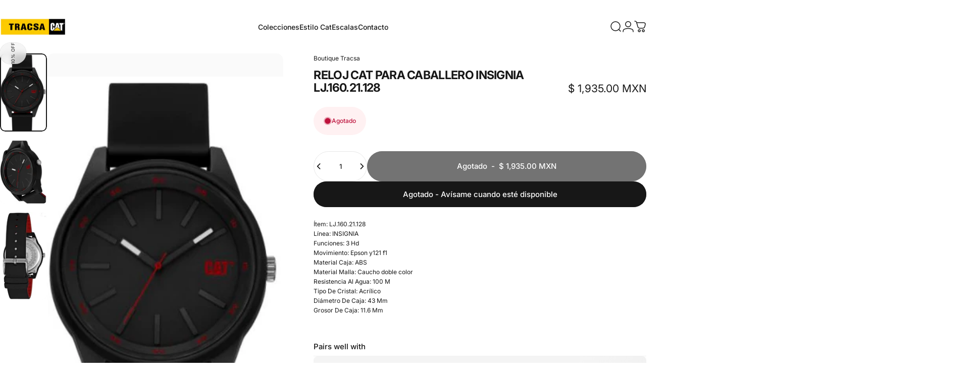

--- FILE ---
content_type: text/html; charset=utf-8
request_url: https://boutique.tracsa.com.mx/?section_id=sections--17118018175059__header
body_size: 15473
content:
<div id="shopify-section-sections--17118018175059__header" class="shopify-section shopify-section-group-header-group header-section"><style>
  #shopify-section-sections--17118018175059__header {
    --section-padding-top: 32px;
    --section-padding-bottom: 32px;
    --color-background: 255 255 255;
    --color-foreground: 23 23 23;
    --color-transparent: 255 255 255;
  }
</style><menu-drawer id="MenuDrawer" class="menu-drawer drawer drawer--start z-30 fixed bottom-0 left-0 h-full w-full pointer-events-none"
  data-section-id="sections--17118018175059__header"
  hidden
>
  <overlay-element class="overlay fixed-modal invisible opacity-0 fixed bottom-0 left-0 w-full h-screen pointer-events-none" aria-controls="MenuDrawer" aria-expanded="false"></overlay-element>
  <div class="drawer__inner z-10 absolute top-0 flex flex-col w-full h-full overflow-hidden">
    <gesture-element class="drawer__header flex justify-between opacity-0 invisible relative">
      <span class="drawer__title heading lg:text-3xl text-2xl leading-none tracking-tight"></span>
      <button class="button button--secondary button--close drawer__close hidden sm:flex items-center justify-center" type="button" is="hover-button" aria-controls="MenuDrawer" aria-expanded="false" aria-label="Cerrar">
        <span class="btn-fill" data-fill></span>
        <span class="btn-text"><svg class="icon icon-close icon-sm" viewBox="0 0 20 20" stroke="currentColor" fill="none" xmlns="http://www.w3.org/2000/svg">
      <path stroke-linecap="round" stroke-linejoin="round" d="M5 15L15 5M5 5L15 15"></path>
    </svg></span>
      </button>
    </gesture-element>
    <div class="drawer__content opacity-0 invisible flex flex-col h-full grow shrink">
      <nav class="relative grow overflow-hidden" role="navigation">
        <ul class="drawer__scrollable drawer__menu relative w-full h-full" role="list" data-parent><li class="drawer__menu-group"><details is="menu-details">
  <summary class="drawer__menu-item block cursor-pointer relative" aria-expanded="false">
    <button type="button" class="heading text-2xl leading-none tracking-tight">Colecciones</button>
  </summary>
  <div class="drawer__submenu z-1 absolute top-0 left-0 flex flex-col w-full h-full" data-parent>
    <button type="button" class="tracking-tight heading text-base shrink-0 flex items-center gap-3 w-full" data-close>Colecciones</button><ul id="DrawerSubMenu-sections--17118018175059__header-1" class="drawer__scrollable flex flex-col h-full"><li class="drawer__menu-group"><details is="menu-details">
                    <summary class="drawer__menu-item block heading text-2xl leading-none tracking-tight cursor-pointer relative" aria-expanded="false">Herramientas</summary>
                    <div class="drawer__submenu z-1 absolute top-0 left-0 flex flex-col w-full h-full">
                      <button type="button" class="tracking-tight heading text-base flex items-center gap-3 w-full" data-close>Herramientas</button>
                      <div class="drawer__scrollable flex flex-col h-full">
                        <div class="horizontal-products product-grid"><div class="horizontal-product flex items-center gap-4 md:gap-6 w-full">
  <a class="horizontal-product__media media media--wide media--contain relative overflow-hidden shrink-0" href="/products/cat000525" tabindex="-1"><img src="//boutique.tracsa.com.mx/cdn/shop/files/251217-tracsa-boutique-productos-herramientas-desarmador-CAT000525.webp?v=1766005541&amp;width=1000" alt="DESARMADOR DE BOLSILLO CAT" srcset="//boutique.tracsa.com.mx/cdn/shop/files/251217-tracsa-boutique-productos-herramientas-desarmador-CAT000525.webp?v=1766005541&amp;width=180 180w, //boutique.tracsa.com.mx/cdn/shop/files/251217-tracsa-boutique-productos-herramientas-desarmador-CAT000525.webp?v=1766005541&amp;width=360 360w, //boutique.tracsa.com.mx/cdn/shop/files/251217-tracsa-boutique-productos-herramientas-desarmador-CAT000525.webp?v=1766005541&amp;width=540 540w" width="1000" height="1000" loading="lazy" is="lazy-image"></a>
  <div class="horizontal-product__details flex flex-col justify-start gap-1d5">
    <div class="flex flex-col gap-1">
      <div class="block"><a href="/products/cat000525" class="horizontal-product__title reversed-link font-medium text-base leading-tight">DESARMADOR DE BOLSILLO CAT</a>
      </div>
    </div>
    
    <div class="flex flex-col gap-1"><div class="price flex flex-wrap items-end gap-2 text-sm"
><span class="price__regular whitespace-nowrap">$ 150.00 MXN</span></div>
</div>
  </div><div class="horizontal-product__quantity shrink-0 text-sm sm:block">
      <div class="grid gap-3"><form method="post" action="/cart/add" id="product_form_4428764708947" accept-charset="UTF-8" class="shopify-product-form" enctype="multipart/form-data" is="product-form"><input type="hidden" name="form_type" value="product" /><input type="hidden" name="utf8" value="✓" /><input type="hidden" name="id" value="31659772543059" />
              <button type="submit" class="button button--primary button--small icon-with-text" is="hover-button" data-variant-id="31659772543059" aria-label="Agregar">
                <span class="btn-fill" data-fill></span>
                <span class="btn-text"><svg class="icon icon-plus icon-2xs" viewBox="0 0 12 12" stroke="currentColor" fill="none" xmlns="http://www.w3.org/2000/svg">
      <path stroke-linecap="round" stroke-linejoin="round" d="M2.5 6H6M9.5 6H6M6 6V2.5M6 6V9.5"></path>
    </svg><span class="hidden md:block" data-sold-out="Agotado">Agregar</span>
                </span>
              </button><input type="hidden" name="product-id" value="4428764708947" /><input type="hidden" name="section-id" value="sections--17118018175059__header" /></form></div>
    </div></div>
<div class="horizontal-product flex items-center gap-4 md:gap-6 w-full">
  <a class="horizontal-product__media media media--wide media--contain relative overflow-hidden shrink-0" href="/products/cat000526" tabindex="-1"><img src="//boutique.tracsa.com.mx/cdn/shop/files/251217-tracsa-boutique-productos-herramientas-portatil-CAT000526-1.webp?v=1766006037&amp;width=1000" alt="HERRAMIENTAS PORTÁTIL CAT" srcset="//boutique.tracsa.com.mx/cdn/shop/files/251217-tracsa-boutique-productos-herramientas-portatil-CAT000526-1.webp?v=1766006037&amp;width=180 180w, //boutique.tracsa.com.mx/cdn/shop/files/251217-tracsa-boutique-productos-herramientas-portatil-CAT000526-1.webp?v=1766006037&amp;width=360 360w, //boutique.tracsa.com.mx/cdn/shop/files/251217-tracsa-boutique-productos-herramientas-portatil-CAT000526-1.webp?v=1766006037&amp;width=540 540w" width="1000" height="1000" loading="lazy" is="lazy-image"></a>
  <div class="horizontal-product__details flex flex-col justify-start gap-1d5">
    <div class="flex flex-col gap-1">
      <div class="block"><a href="/products/cat000526" class="horizontal-product__title reversed-link font-medium text-base leading-tight">HERRAMIENTAS PORTÁTIL CAT</a>
      </div>
    </div>
    
    <div class="flex flex-col gap-1"><div class="price flex flex-wrap items-end gap-2 text-sm"
><span class="price__regular whitespace-nowrap">$ 344.00 MXN</span></div>
</div>
  </div><div class="horizontal-product__quantity shrink-0 text-sm sm:block">
      <div class="grid gap-3"><form method="post" action="/cart/add" id="product_form_4426576068691" accept-charset="UTF-8" class="shopify-product-form" enctype="multipart/form-data" is="product-form"><input type="hidden" name="form_type" value="product" /><input type="hidden" name="utf8" value="✓" /><input type="hidden" name="id" value="31650419114067" />
              <button type="submit" class="button button--primary button--small icon-with-text" is="hover-button" data-variant-id="31650419114067" aria-label="Agregar">
                <span class="btn-fill" data-fill></span>
                <span class="btn-text"><svg class="icon icon-plus icon-2xs" viewBox="0 0 12 12" stroke="currentColor" fill="none" xmlns="http://www.w3.org/2000/svg">
      <path stroke-linecap="round" stroke-linejoin="round" d="M2.5 6H6M9.5 6H6M6 6V2.5M6 6V9.5"></path>
    </svg><span class="hidden md:block" data-sold-out="Agotado">Agregar</span>
                </span>
              </button><input type="hidden" name="product-id" value="4426576068691" /><input type="hidden" name="section-id" value="sections--17118018175059__header" /></form></div>
    </div></div>
<div class="horizontal-product flex items-center gap-4 md:gap-6 w-full">
  <a class="horizontal-product__media media media--wide media--contain relative overflow-hidden shrink-0" href="/products/csa-rebel-100-af" tabindex="-1"><img src="//boutique.tracsa.com.mx/cdn/shop/files/ImagendeWhatsApp2025-12-11alas13.21.08_e8772b82.jpg?v=1768592306&amp;width=1248" alt="Gafas de Seguridad CAT Unisex Certificadas | CSA-REBEL-100-AF" srcset="//boutique.tracsa.com.mx/cdn/shop/files/ImagendeWhatsApp2025-12-11alas13.21.08_e8772b82.jpg?v=1768592306&amp;width=180 180w, //boutique.tracsa.com.mx/cdn/shop/files/ImagendeWhatsApp2025-12-11alas13.21.08_e8772b82.jpg?v=1768592306&amp;width=360 360w, //boutique.tracsa.com.mx/cdn/shop/files/ImagendeWhatsApp2025-12-11alas13.21.08_e8772b82.jpg?v=1768592306&amp;width=540 540w" width="1248" height="832" loading="lazy" is="lazy-image"></a>
  <div class="horizontal-product__details flex flex-col justify-start gap-1d5">
    <div class="flex flex-col gap-1">
      <div class="block"><a href="/products/csa-rebel-100-af" class="horizontal-product__title reversed-link font-medium text-base leading-tight">Gafas de Seguridad CAT Unisex Certificadas | CSA-REBEL-100-AF</a>
      </div>
    </div>
    
    <div class="flex flex-col gap-1"><div class="price flex flex-wrap items-end gap-2 text-sm"
><span class="price__regular whitespace-nowrap">$ 530.00 MXN</span></div>
</div>
  </div><div class="horizontal-product__quantity shrink-0 text-sm sm:block">
      <div class="grid gap-3"><form method="post" action="/cart/add" id="product_form_7802596360275" accept-charset="UTF-8" class="shopify-product-form" enctype="multipart/form-data" is="product-form"><input type="hidden" name="form_type" value="product" /><input type="hidden" name="utf8" value="✓" /><input type="hidden" name="id" value="43434375938131" />
              <button type="submit" class="button button--primary button--small icon-with-text" is="hover-button" data-variant-id="43434375938131" aria-label="Agregar">
                <span class="btn-fill" data-fill></span>
                <span class="btn-text"><svg class="icon icon-plus icon-2xs" viewBox="0 0 12 12" stroke="currentColor" fill="none" xmlns="http://www.w3.org/2000/svg">
      <path stroke-linecap="round" stroke-linejoin="round" d="M2.5 6H6M9.5 6H6M6 6V2.5M6 6V9.5"></path>
    </svg><span class="hidden md:block" data-sold-out="Agotado">Agregar</span>
                </span>
              </button><input type="hidden" name="product-id" value="7802596360275" /><input type="hidden" name="section-id" value="sections--17118018175059__header" /></form></div>
    </div></div>
<div class="horizontal-product flex items-center gap-4 md:gap-6 w-full">
  <a class="horizontal-product__media media media--wide media--contain relative overflow-hidden shrink-0" href="/products/csa-shield-100" tabindex="-1"><img src="//boutique.tracsa.com.mx/cdn/shop/files/D_NQ_NP_2X_988724-MLM41310371674_042020-F.webp?v=1768586814&amp;width=1248" alt="Lentes de Seguridad Caterpillar Claros Unisex | CSA-SHIELD-100" srcset="//boutique.tracsa.com.mx/cdn/shop/files/D_NQ_NP_2X_988724-MLM41310371674_042020-F.webp?v=1768586814&amp;width=180 180w, //boutique.tracsa.com.mx/cdn/shop/files/D_NQ_NP_2X_988724-MLM41310371674_042020-F.webp?v=1768586814&amp;width=360 360w, //boutique.tracsa.com.mx/cdn/shop/files/D_NQ_NP_2X_988724-MLM41310371674_042020-F.webp?v=1768586814&amp;width=540 540w" width="1248" height="832" loading="lazy" is="lazy-image"></a>
  <div class="horizontal-product__details flex flex-col justify-start gap-1d5">
    <div class="flex flex-col gap-1">
      <div class="block"><a href="/products/csa-shield-100" class="horizontal-product__title reversed-link font-medium text-base leading-tight">Lentes de Seguridad Caterpillar Claros Unisex | CSA-SHIELD-100</a>
      </div>
    </div>
    
    <div class="flex flex-col gap-1"><div class="price flex flex-wrap items-end gap-2 text-sm"
><span class="price__regular whitespace-nowrap">$ 210.00 MXN</span></div>
</div>
  </div><div class="horizontal-product__quantity shrink-0 text-sm sm:block">
      <div class="grid gap-3"><form method="post" action="/cart/add" id="product_form_7802570211411" accept-charset="UTF-8" class="shopify-product-form" enctype="multipart/form-data" is="product-form"><input type="hidden" name="form_type" value="product" /><input type="hidden" name="utf8" value="✓" /><input type="hidden" name="id" value="43434299326547" />
              <button type="submit" class="button button--primary button--small icon-with-text" is="hover-button" data-variant-id="43434299326547" aria-label="Agregar">
                <span class="btn-fill" data-fill></span>
                <span class="btn-text"><svg class="icon icon-plus icon-2xs" viewBox="0 0 12 12" stroke="currentColor" fill="none" xmlns="http://www.w3.org/2000/svg">
      <path stroke-linecap="round" stroke-linejoin="round" d="M2.5 6H6M9.5 6H6M6 6V2.5M6 6V9.5"></path>
    </svg><span class="hidden md:block" data-sold-out="Agotado">Agregar</span>
                </span>
              </button><input type="hidden" name="product-id" value="7802570211411" /><input type="hidden" name="section-id" value="sections--17118018175059__header" /></form></div>
    </div></div>
</div>
                      </div>
                      <div class="drawer__sticky w-full">
                        <a class="button button--primary icon-with-text w-full" href="/collections/herramientas-y-seguridad" is="hover-link">
                          <span class="btn-fill" data-fill></span>
                          <span class="btn-text">
                            Todos los productos de Herramientas
                            (14)<svg class="icon icon-arrow-right icon-sm transform" viewBox="0 0 21 20" stroke="currentColor" fill="none" xmlns="http://www.w3.org/2000/svg">
      <path stroke-linecap="round" stroke-linejoin="round" d="M3 10H18M18 10L12.1667 4.16675M18 10L12.1667 15.8334"></path>
    </svg></span>
                        </a>
                      </div>
                    </div>
                  </details></li><li class="drawer__menu-group"><details is="menu-details">
                    <summary class="drawer__menu-item block heading text-2xl leading-none tracking-tight cursor-pointer relative" aria-expanded="false">Camping y exteriores</summary>
                    <div class="drawer__submenu z-1 absolute top-0 left-0 flex flex-col w-full h-full">
                      <button type="button" class="tracking-tight heading text-base flex items-center gap-3 w-full" data-close>Camping y exteriores</button>
                      <div class="drawer__scrollable flex flex-col h-full">
                        <div class="horizontal-products product-grid"><div class="horizontal-product flex items-center gap-4 md:gap-6 w-full">
  <a class="horizontal-product__media media media--wide media--contain relative overflow-hidden shrink-0" href="/products/85981" tabindex="-1"><img src="//boutique.tracsa.com.mx/cdn/shop/products/85981.jpg?v=1616802584&amp;width=438" alt="LLAVERO EXCAVADORA CATERPILLAR 320" srcset="//boutique.tracsa.com.mx/cdn/shop/products/85981.jpg?v=1616802584&amp;width=180 180w, //boutique.tracsa.com.mx/cdn/shop/products/85981.jpg?v=1616802584&amp;width=360 360w" width="438" height="195" loading="lazy" is="lazy-image"></a>
  <div class="horizontal-product__details flex flex-col justify-start gap-1d5">
    <div class="flex flex-col gap-1">
      <div class="block"><a href="/products/85981" class="horizontal-product__title reversed-link font-medium text-base leading-tight">LLAVERO EXCAVADORA CATERPILLAR 320</a>
      </div>
    </div>
    
    <div class="flex flex-col gap-1"><div class="price flex flex-wrap items-end gap-2 text-sm"
><span class="price__regular whitespace-nowrap">$ 230.00 MXN</span></div>
</div>
  </div><div class="horizontal-product__quantity shrink-0 text-sm sm:block">
      <div class="grid gap-3"><form method="post" action="/cart/add" id="product_form_6549216034899" accept-charset="UTF-8" class="shopify-product-form" enctype="multipart/form-data" is="product-form"><input type="hidden" name="form_type" value="product" /><input type="hidden" name="utf8" value="✓" /><input type="hidden" name="id" value="39292842213459" />
              <button type="submit" class="button button--primary button--small icon-with-text" is="hover-button" data-variant-id="39292842213459" aria-label="Agregar">
                <span class="btn-fill" data-fill></span>
                <span class="btn-text"><svg class="icon icon-plus icon-2xs" viewBox="0 0 12 12" stroke="currentColor" fill="none" xmlns="http://www.w3.org/2000/svg">
      <path stroke-linecap="round" stroke-linejoin="round" d="M2.5 6H6M9.5 6H6M6 6V2.5M6 6V9.5"></path>
    </svg><span class="hidden md:block" data-sold-out="Agotado">Agregar</span>
                </span>
              </button><input type="hidden" name="product-id" value="6549216034899" /><input type="hidden" name="section-id" value="sections--17118018175059__header" /></form></div>
    </div></div>
<div class="horizontal-product flex items-center gap-4 md:gap-6 w-full">
  <a class="horizontal-product__media media media--wide media--contain relative overflow-hidden shrink-0" href="/products/va-332-casco" tabindex="-1"><img src="//boutique.tracsa.com.mx/cdn/shop/products/CAT000574.jpg?v=1635198022&amp;width=673" alt="Llavero Casco de Seguridad con Luz LED y Destapador | Modelo VA-332 CASCO" srcset="//boutique.tracsa.com.mx/cdn/shop/products/CAT000574.jpg?v=1635198022&amp;width=180 180w, //boutique.tracsa.com.mx/cdn/shop/products/CAT000574.jpg?v=1635198022&amp;width=360 360w, //boutique.tracsa.com.mx/cdn/shop/products/CAT000574.jpg?v=1635198022&amp;width=540 540w" width="673" height="363" loading="lazy" is="lazy-image"></a>
  <div class="horizontal-product__details flex flex-col justify-start gap-1d5">
    <div class="flex flex-col gap-1">
      <div class="block"><a href="/products/va-332-casco" class="horizontal-product__title reversed-link font-medium text-base leading-tight">Llavero Casco de Seguridad con Luz LED y Destapador | Modelo VA-332 CASCO</a>
      </div>
    </div>
    
    <div class="flex flex-col gap-1"><div class="price flex flex-wrap items-end gap-2 text-sm"
><span class="price__regular whitespace-nowrap">$ 53.00 MXN</span></div>
</div>
  </div><div class="horizontal-product__quantity shrink-0 text-sm sm:block">
      <div class="grid gap-3"><form method="post" action="/cart/add" id="product_form_6636679495763" accept-charset="UTF-8" class="shopify-product-form" enctype="multipart/form-data" is="product-form"><input type="hidden" name="form_type" value="product" /><input type="hidden" name="utf8" value="✓" /><input type="hidden" name="id" value="39501941637203" />
              <button type="submit" class="button button--primary button--small icon-with-text" is="hover-button" data-variant-id="39501941637203" aria-label="Agregar">
                <span class="btn-fill" data-fill></span>
                <span class="btn-text"><svg class="icon icon-plus icon-2xs" viewBox="0 0 12 12" stroke="currentColor" fill="none" xmlns="http://www.w3.org/2000/svg">
      <path stroke-linecap="round" stroke-linejoin="round" d="M2.5 6H6M9.5 6H6M6 6V2.5M6 6V9.5"></path>
    </svg><span class="hidden md:block" data-sold-out="Agotado">Agregar</span>
                </span>
              </button><input type="hidden" name="product-id" value="6636679495763" /><input type="hidden" name="section-id" value="sections--17118018175059__header" /></form></div>
    </div></div>
<div class="horizontal-product flex items-center gap-4 md:gap-6 w-full">
  <a class="horizontal-product__media media media--wide media--contain relative overflow-hidden shrink-0" href="/products/cat000637" tabindex="-1"><img src="//boutique.tracsa.com.mx/cdn/shop/files/637.2_b970ed48-573c-4812-8977-2f3ee9c9b478.jpg?v=1718900082&amp;width=722" alt="TAZA CERAMICA EXCAVADORA" srcset="//boutique.tracsa.com.mx/cdn/shop/files/637.2_b970ed48-573c-4812-8977-2f3ee9c9b478.jpg?v=1718900082&amp;width=180 180w, //boutique.tracsa.com.mx/cdn/shop/files/637.2_b970ed48-573c-4812-8977-2f3ee9c9b478.jpg?v=1718900082&amp;width=360 360w, //boutique.tracsa.com.mx/cdn/shop/files/637.2_b970ed48-573c-4812-8977-2f3ee9c9b478.jpg?v=1718900082&amp;width=540 540w" width="722" height="1033" loading="lazy" is="lazy-image"></a>
  <div class="horizontal-product__details flex flex-col justify-start gap-1d5">
    <div class="flex flex-col gap-1">
      <div class="block"><a href="/products/cat000637" class="horizontal-product__title reversed-link font-medium text-base leading-tight">TAZA CERAMICA EXCAVADORA</a>
      </div>
    </div>
    
    <div class="flex flex-col gap-1"><div class="price flex flex-wrap items-end gap-2 text-sm"
><span class="price__regular whitespace-nowrap">$ 841.00 MXN</span></div>
</div>
  </div><div class="horizontal-product__quantity shrink-0 text-sm sm:block">
      <div class="grid gap-3"><span class="button button--primary button--small" disabled="disabled">Agotado</span></div>
    </div></div>
<div class="horizontal-product flex items-center gap-4 md:gap-6 w-full">
  <a class="horizontal-product__media media media--wide media--contain relative overflow-hidden shrink-0" href="/products/85985" tabindex="-1"><img src="//boutique.tracsa.com.mx/cdn/shop/products/85985.jpg?v=1678988610&amp;width=434" alt="LLAVERO MINING TRUCK 770 CATERPILLAR" srcset="//boutique.tracsa.com.mx/cdn/shop/products/85985.jpg?v=1678988610&amp;width=180 180w, //boutique.tracsa.com.mx/cdn/shop/products/85985.jpg?v=1678988610&amp;width=360 360w" width="434" height="177" loading="lazy" is="lazy-image"></a>
  <div class="horizontal-product__details flex flex-col justify-start gap-1d5">
    <div class="flex flex-col gap-1">
      <div class="block"><a href="/products/85985" class="horizontal-product__title reversed-link font-medium text-base leading-tight">LLAVERO MINING TRUCK 770 CATERPILLAR</a>
      </div>
    </div>
    
    <div class="flex flex-col gap-1"><div class="price flex flex-wrap items-end gap-2 text-sm"
><span class="price__regular whitespace-nowrap">$ 230.00 MXN</span></div>
</div>
  </div><div class="horizontal-product__quantity shrink-0 text-sm sm:block">
      <div class="grid gap-3"><form method="post" action="/cart/add" id="product_form_6957823819859" accept-charset="UTF-8" class="shopify-product-form" enctype="multipart/form-data" is="product-form"><input type="hidden" name="form_type" value="product" /><input type="hidden" name="utf8" value="✓" /><input type="hidden" name="id" value="40569726435411" />
              <button type="submit" class="button button--primary button--small icon-with-text" is="hover-button" data-variant-id="40569726435411" aria-label="Agregar">
                <span class="btn-fill" data-fill></span>
                <span class="btn-text"><svg class="icon icon-plus icon-2xs" viewBox="0 0 12 12" stroke="currentColor" fill="none" xmlns="http://www.w3.org/2000/svg">
      <path stroke-linecap="round" stroke-linejoin="round" d="M2.5 6H6M9.5 6H6M6 6V2.5M6 6V9.5"></path>
    </svg><span class="hidden md:block" data-sold-out="Agotado">Agregar</span>
                </span>
              </button><input type="hidden" name="product-id" value="6957823819859" /><input type="hidden" name="section-id" value="sections--17118018175059__header" /></form></div>
    </div></div>
</div>
                      </div>
                      <div class="drawer__sticky w-full">
                        <a class="button button--primary icon-with-text w-full" href="/collections/camping-y-exteriores" is="hover-link">
                          <span class="btn-fill" data-fill></span>
                          <span class="btn-text">
                            Todos los productos de Camping y exteriores
                            (17)<svg class="icon icon-arrow-right icon-sm transform" viewBox="0 0 21 20" stroke="currentColor" fill="none" xmlns="http://www.w3.org/2000/svg">
      <path stroke-linecap="round" stroke-linejoin="round" d="M3 10H18M18 10L12.1667 4.16675M18 10L12.1667 15.8334"></path>
    </svg></span>
                        </a>
                      </div>
                    </div>
                  </details></li><li class="drawer__menu-group"><details is="menu-details">
                    <summary class="drawer__menu-item block heading text-2xl leading-none tracking-tight cursor-pointer relative" aria-expanded="false">Oficina</summary>
                    <div class="drawer__submenu z-1 absolute top-0 left-0 flex flex-col w-full h-full">
                      <button type="button" class="tracking-tight heading text-base flex items-center gap-3 w-full" data-close>Oficina</button>
                      <div class="drawer__scrollable flex flex-col h-full">
                        <div class="horizontal-products product-grid"><div class="horizontal-product flex items-center gap-4 md:gap-6 w-full">
  <a class="horizontal-product__media media media--wide media--contain relative overflow-hidden shrink-0" href="/products/cat000614" tabindex="-1"><img src="//boutique.tracsa.com.mx/cdn/shop/products/CAT000614.jpg?v=1665771428&amp;width=435" alt="SET DE POST-IT CAT" srcset="//boutique.tracsa.com.mx/cdn/shop/products/CAT000614.jpg?v=1665771428&amp;width=180 180w, //boutique.tracsa.com.mx/cdn/shop/products/CAT000614.jpg?v=1665771428&amp;width=360 360w" width="435" height="352" loading="lazy" is="lazy-image"></a>
  <div class="horizontal-product__details flex flex-col justify-start gap-1d5">
    <div class="flex flex-col gap-1">
      <div class="block"><a href="/products/cat000614" class="horizontal-product__title reversed-link font-medium text-base leading-tight">SET DE POST-IT CAT</a>
      </div>
    </div>
    
    <div class="flex flex-col gap-1"><div class="price flex flex-wrap items-end gap-2 text-sm"
><span class="price__regular whitespace-nowrap">$ 227.00 MXN</span></div>
</div>
  </div><div class="horizontal-product__quantity shrink-0 text-sm sm:block">
      <div class="grid gap-3"><span class="button button--primary button--small" disabled="disabled">Agotado</span></div>
    </div></div>
<div class="horizontal-product flex items-center gap-4 md:gap-6 w-full">
  <a class="horizontal-product__media media media--wide media--contain relative overflow-hidden shrink-0" href="/products/cat000632" tabindex="-1"><img src="//boutique.tracsa.com.mx/cdn/shop/files/CAT000632-DSC07137.png?v=1765385142&amp;width=1024" alt="TERMO AZUL CAT" srcset="//boutique.tracsa.com.mx/cdn/shop/files/CAT000632-DSC07137.png?v=1765385142&amp;width=180 180w, //boutique.tracsa.com.mx/cdn/shop/files/CAT000632-DSC07137.png?v=1765385142&amp;width=360 360w, //boutique.tracsa.com.mx/cdn/shop/files/CAT000632-DSC07137.png?v=1765385142&amp;width=540 540w" width="1024" height="1024" loading="lazy" is="lazy-image"></a>
  <div class="horizontal-product__details flex flex-col justify-start gap-1d5">
    <div class="flex flex-col gap-1">
      <div class="block"><a href="/products/cat000632" class="horizontal-product__title reversed-link font-medium text-base leading-tight">TERMO AZUL CAT</a>
      </div>
    </div>
    
    <div class="flex flex-col gap-1"><div class="price flex flex-wrap items-end gap-2 text-sm"
><span class="price__regular whitespace-nowrap">$ 463.04 MXN</span></div>
</div>
  </div><div class="horizontal-product__quantity shrink-0 text-sm sm:block">
      <div class="grid gap-3"><form method="post" action="/cart/add" id="product_form_7780405805139" accept-charset="UTF-8" class="shopify-product-form" enctype="multipart/form-data" is="product-form"><input type="hidden" name="form_type" value="product" /><input type="hidden" name="utf8" value="✓" /><input type="hidden" name="id" value="43344265478227" />
              <button type="submit" class="button button--primary button--small icon-with-text" is="hover-button" data-variant-id="43344265478227" aria-label="Agregar">
                <span class="btn-fill" data-fill></span>
                <span class="btn-text"><svg class="icon icon-plus icon-2xs" viewBox="0 0 12 12" stroke="currentColor" fill="none" xmlns="http://www.w3.org/2000/svg">
      <path stroke-linecap="round" stroke-linejoin="round" d="M2.5 6H6M9.5 6H6M6 6V2.5M6 6V9.5"></path>
    </svg><span class="hidden md:block" data-sold-out="Agotado">Agregar</span>
                </span>
              </button><input type="hidden" name="product-id" value="7780405805139" /><input type="hidden" name="section-id" value="sections--17118018175059__header" /></form></div>
    </div></div>
<div class="horizontal-product flex items-center gap-4 md:gap-6 w-full">
  <a class="horizontal-product__media media media--wide media--contain relative overflow-hidden shrink-0" href="/products/cat000647" tabindex="-1"><img src="//boutique.tracsa.com.mx/cdn/shop/files/CAT000647-DSC07133.png?v=1765385224&amp;width=1024" alt="TERMO PARA AGUA CAT" srcset="//boutique.tracsa.com.mx/cdn/shop/files/CAT000647-DSC07133.png?v=1765385224&amp;width=180 180w, //boutique.tracsa.com.mx/cdn/shop/files/CAT000647-DSC07133.png?v=1765385224&amp;width=360 360w, //boutique.tracsa.com.mx/cdn/shop/files/CAT000647-DSC07133.png?v=1765385224&amp;width=540 540w" width="1024" height="1024" loading="lazy" is="lazy-image"></a>
  <div class="horizontal-product__details flex flex-col justify-start gap-1d5">
    <div class="flex flex-col gap-1">
      <div class="block"><a href="/products/cat000647" class="horizontal-product__title reversed-link font-medium text-base leading-tight">TERMO PARA AGUA CAT</a>
      </div>
    </div>
    
    <div class="flex flex-col gap-1"><div class="price flex flex-wrap items-end gap-2 text-sm"
><span class="price__regular whitespace-nowrap">$ 545.54 MXN</span></div>
</div>
  </div><div class="horizontal-product__quantity shrink-0 text-sm sm:block">
      <div class="grid gap-3"><span class="button button--primary button--small" disabled="disabled">Agotado</span></div>
    </div></div>
</div>
                      </div>
                      <div class="drawer__sticky w-full">
                        <a class="button button--primary icon-with-text w-full" href="/collections/oficina" is="hover-link">
                          <span class="btn-fill" data-fill></span>
                          <span class="btn-text">
                            Todos los productos de Oficina
                            (18)<svg class="icon icon-arrow-right icon-sm transform" viewBox="0 0 21 20" stroke="currentColor" fill="none" xmlns="http://www.w3.org/2000/svg">
      <path stroke-linecap="round" stroke-linejoin="round" d="M3 10H18M18 10L12.1667 4.16675M18 10L12.1667 15.8334"></path>
    </svg></span>
                        </a>
                      </div>
                    </div>
                  </details></li><li class="drawer__menu-group"><details is="menu-details">
                    <summary class="drawer__menu-item block heading text-2xl leading-none tracking-tight cursor-pointer relative" aria-expanded="false">Mochilas</summary>
                    <div class="drawer__submenu z-1 absolute top-0 left-0 flex flex-col w-full h-full">
                      <button type="button" class="tracking-tight heading text-base flex items-center gap-3 w-full" data-close>Mochilas</button>
                      <div class="drawer__scrollable flex flex-col h-full">
                        <div class="horizontal-products product-grid"><div class="horizontal-product flex items-center gap-4 md:gap-6 w-full">
  <a class="horizontal-product__media media media--wide media--contain relative overflow-hidden shrink-0" href="/products/cat000636" tabindex="-1"><img src="//boutique.tracsa.com.mx/cdn/shop/files/CAT000636-DSC07073.png?v=1765385188&amp;width=1024" alt="PORTAFOLIO CAT" srcset="//boutique.tracsa.com.mx/cdn/shop/files/CAT000636-DSC07073.png?v=1765385188&amp;width=180 180w, //boutique.tracsa.com.mx/cdn/shop/files/CAT000636-DSC07073.png?v=1765385188&amp;width=360 360w, //boutique.tracsa.com.mx/cdn/shop/files/CAT000636-DSC07073.png?v=1765385188&amp;width=540 540w" width="1024" height="1024" loading="lazy" is="lazy-image"></a>
  <div class="horizontal-product__details flex flex-col justify-start gap-1d5">
    <div class="flex flex-col gap-1">
      <div class="block"><a href="/products/cat000636" class="horizontal-product__title reversed-link font-medium text-base leading-tight">PORTAFOLIO CAT</a>
      </div>
    </div>
    
    <div class="flex flex-col gap-1"><div class="price flex flex-wrap items-end gap-2 text-sm"
><span class="price__regular whitespace-nowrap">$ 401.71 MXN</span></div>
</div>
  </div><div class="horizontal-product__quantity shrink-0 text-sm sm:block">
      <div class="grid gap-3"><form method="post" action="/cart/add" id="product_form_7780407181395" accept-charset="UTF-8" class="shopify-product-form" enctype="multipart/form-data" is="product-form"><input type="hidden" name="form_type" value="product" /><input type="hidden" name="utf8" value="✓" /><input type="hidden" name="id" value="43344268755027" />
              <button type="submit" class="button button--primary button--small icon-with-text" is="hover-button" data-variant-id="43344268755027" aria-label="Agregar">
                <span class="btn-fill" data-fill></span>
                <span class="btn-text"><svg class="icon icon-plus icon-2xs" viewBox="0 0 12 12" stroke="currentColor" fill="none" xmlns="http://www.w3.org/2000/svg">
      <path stroke-linecap="round" stroke-linejoin="round" d="M2.5 6H6M9.5 6H6M6 6V2.5M6 6V9.5"></path>
    </svg><span class="hidden md:block" data-sold-out="Agotado">Agregar</span>
                </span>
              </button><input type="hidden" name="product-id" value="7780407181395" /><input type="hidden" name="section-id" value="sections--17118018175059__header" /></form></div>
    </div></div>
</div>
                      </div>
                      <div class="drawer__sticky w-full">
                        <a class="button button--primary icon-with-text w-full" href="/collections/mochilas-y-maletas" is="hover-link">
                          <span class="btn-fill" data-fill></span>
                          <span class="btn-text">
                            Todos los productos de Mochilas
                            (1)<svg class="icon icon-arrow-right icon-sm transform" viewBox="0 0 21 20" stroke="currentColor" fill="none" xmlns="http://www.w3.org/2000/svg">
      <path stroke-linecap="round" stroke-linejoin="round" d="M3 10H18M18 10L12.1667 4.16675M18 10L12.1667 15.8334"></path>
    </svg></span>
                        </a>
                      </div>
                    </div>
                  </details></li><li class="drawer__menu-group"><details is="menu-details">
                    <summary class="drawer__menu-item block heading text-2xl leading-none tracking-tight cursor-pointer relative" aria-expanded="false">Juguetes</summary>
                    <div class="drawer__submenu z-1 absolute top-0 left-0 flex flex-col w-full h-full">
                      <button type="button" class="tracking-tight heading text-base flex items-center gap-3 w-full" data-close>Juguetes</button>
                      <div class="drawer__scrollable flex flex-col h-full">
                        <div class="horizontal-products product-grid"><div class="horizontal-product flex items-center gap-4 md:gap-6 w-full">
  <a class="horizontal-product__media media media--wide media--contain relative overflow-hidden shrink-0" href="/products/85633" tabindex="-1"><img src="//boutique.tracsa.com.mx/cdn/shop/products/85633.jpg?v=1768530786&amp;width=1248" alt="Camión Volquete OX Caterpillar CT660 Escala 1:64 | Modelo 85633" srcset="//boutique.tracsa.com.mx/cdn/shop/products/85633.jpg?v=1768530786&amp;width=180 180w, //boutique.tracsa.com.mx/cdn/shop/products/85633.jpg?v=1768530786&amp;width=360 360w, //boutique.tracsa.com.mx/cdn/shop/products/85633.jpg?v=1768530786&amp;width=540 540w" width="1248" height="832" loading="lazy" is="lazy-image"></a>
  <div class="horizontal-product__details flex flex-col justify-start gap-1d5">
    <div class="flex flex-col gap-1">
      <div class="block"><a href="/products/85633" class="horizontal-product__title reversed-link font-medium text-base leading-tight">Camión Volquete OX Caterpillar CT660 Escala 1:64 | Modelo 85633</a>
      </div>
    </div>
    
    <div class="flex flex-col gap-1"><div class="price flex flex-wrap items-end gap-2 text-sm"
><span class="price__regular whitespace-nowrap">$ 799.00 MXN</span></div>
</div>
  </div><div class="horizontal-product__quantity shrink-0 text-sm sm:block">
      <div class="grid gap-3"><form method="post" action="/cart/add" id="product_form_6549208236115" accept-charset="UTF-8" class="shopify-product-form" enctype="multipart/form-data" is="product-form"><input type="hidden" name="form_type" value="product" /><input type="hidden" name="utf8" value="✓" /><input type="hidden" name="id" value="39292823896147" />
              <button type="submit" class="button button--primary button--small icon-with-text" is="hover-button" data-variant-id="39292823896147" aria-label="Agregar">
                <span class="btn-fill" data-fill></span>
                <span class="btn-text"><svg class="icon icon-plus icon-2xs" viewBox="0 0 12 12" stroke="currentColor" fill="none" xmlns="http://www.w3.org/2000/svg">
      <path stroke-linecap="round" stroke-linejoin="round" d="M2.5 6H6M9.5 6H6M6 6V2.5M6 6V9.5"></path>
    </svg><span class="hidden md:block" data-sold-out="Agotado">Agregar</span>
                </span>
              </button><input type="hidden" name="product-id" value="6549208236115" /><input type="hidden" name="section-id" value="sections--17118018175059__header" /></form></div>
    </div></div>
<div class="horizontal-product flex items-center gap-4 md:gap-6 w-full">
  <a class="horizontal-product__media media media--wide media--contain relative overflow-hidden shrink-0" href="/products/bruder-2483" tabindex="-1"><img src="//boutique.tracsa.com.mx/cdn/shop/products/BRUDER-2439.jpg?v=1521150325&amp;width=1001" alt="JUGUETE BRUDER A ESCALA 1:16 EXCAVADORA CAT" srcset="//boutique.tracsa.com.mx/cdn/shop/products/BRUDER-2439.jpg?v=1521150325&amp;width=180 180w, //boutique.tracsa.com.mx/cdn/shop/products/BRUDER-2439.jpg?v=1521150325&amp;width=360 360w, //boutique.tracsa.com.mx/cdn/shop/products/BRUDER-2439.jpg?v=1521150325&amp;width=540 540w" width="1001" height="1001" loading="lazy" is="lazy-image"></a>
  <div class="horizontal-product__details flex flex-col justify-start gap-1d5">
    <div class="flex flex-col gap-1">
      <div class="block"><a href="/products/bruder-2483" class="horizontal-product__title reversed-link font-medium text-base leading-tight">JUGUETE BRUDER A ESCALA 1:16 EXCAVADORA CAT</a>
      </div>
    </div>
    
    <div class="flex flex-col gap-1"><div class="price flex flex-wrap items-end gap-2 text-sm"
><span class="price__regular whitespace-nowrap">$ 2,059.00 MXN</span></div>
</div>
  </div><div class="horizontal-product__quantity shrink-0 text-sm sm:block">
      <div class="grid gap-3"><form method="post" action="/cart/add" id="product_form_546977579061" accept-charset="UTF-8" class="shopify-product-form" enctype="multipart/form-data" is="product-form"><input type="hidden" name="form_type" value="product" /><input type="hidden" name="utf8" value="✓" /><input type="hidden" name="id" value="7136918798389" />
              <button type="submit" class="button button--primary button--small icon-with-text" is="hover-button" data-variant-id="7136918798389" aria-label="Agregar">
                <span class="btn-fill" data-fill></span>
                <span class="btn-text"><svg class="icon icon-plus icon-2xs" viewBox="0 0 12 12" stroke="currentColor" fill="none" xmlns="http://www.w3.org/2000/svg">
      <path stroke-linecap="round" stroke-linejoin="round" d="M2.5 6H6M9.5 6H6M6 6V2.5M6 6V9.5"></path>
    </svg><span class="hidden md:block" data-sold-out="Agotado">Agregar</span>
                </span>
              </button><input type="hidden" name="product-id" value="546977579061" /><input type="hidden" name="section-id" value="sections--17118018175059__header" /></form></div>
    </div></div>
<div class="horizontal-product flex items-center gap-4 md:gap-6 w-full">
  <a class="horizontal-product__media media media--wide media--contain relative overflow-hidden shrink-0" href="/products/bruder-2443" tabindex="-1"><img src="//boutique.tracsa.com.mx/cdn/shop/products/BRUDER-2444.jpg?v=1521150742&amp;width=500" alt="JUGUETE BRUDER A ESCALA 1:16 BULLDOZER CAT" srcset="//boutique.tracsa.com.mx/cdn/shop/products/BRUDER-2444.jpg?v=1521150742&amp;width=180 180w, //boutique.tracsa.com.mx/cdn/shop/products/BRUDER-2444.jpg?v=1521150742&amp;width=360 360w" width="500" height="500" loading="lazy" is="lazy-image"></a>
  <div class="horizontal-product__details flex flex-col justify-start gap-1d5">
    <div class="flex flex-col gap-1">
      <div class="block"><a href="/products/bruder-2443" class="horizontal-product__title reversed-link font-medium text-base leading-tight">JUGUETE BRUDER A ESCALA 1:16 BULLDOZER CAT</a>
      </div>
    </div>
    
    <div class="flex flex-col gap-1"><div class="price flex flex-wrap items-end gap-2 text-sm"
><span class="price__regular whitespace-nowrap">$ 799.00 MXN</span></div>
</div>
  </div><div class="horizontal-product__quantity shrink-0 text-sm sm:block">
      <div class="grid gap-3"><form method="post" action="/cart/add" id="product_form_546977710133" accept-charset="UTF-8" class="shopify-product-form" enctype="multipart/form-data" is="product-form"><input type="hidden" name="form_type" value="product" /><input type="hidden" name="utf8" value="✓" /><input type="hidden" name="id" value="7136919027765" />
              <button type="submit" class="button button--primary button--small icon-with-text" is="hover-button" data-variant-id="7136919027765" aria-label="Agregar">
                <span class="btn-fill" data-fill></span>
                <span class="btn-text"><svg class="icon icon-plus icon-2xs" viewBox="0 0 12 12" stroke="currentColor" fill="none" xmlns="http://www.w3.org/2000/svg">
      <path stroke-linecap="round" stroke-linejoin="round" d="M2.5 6H6M9.5 6H6M6 6V2.5M6 6V9.5"></path>
    </svg><span class="hidden md:block" data-sold-out="Agotado">Agregar</span>
                </span>
              </button><input type="hidden" name="product-id" value="546977710133" /><input type="hidden" name="section-id" value="sections--17118018175059__header" /></form></div>
    </div></div>
<div class="horizontal-product flex items-center gap-4 md:gap-6 w-full">
  <a class="horizontal-product__media media media--wide media--contain relative overflow-hidden shrink-0" href="/products/bruder-2452" tabindex="-1"><img src="//boutique.tracsa.com.mx/cdn/shop/products/BRUDER-2452.jpg?v=1575670366&amp;width=500" alt="JUGUETE BRUDER, ESCALA 1:16 TRACTOR BULLDOZER CAT" srcset="//boutique.tracsa.com.mx/cdn/shop/products/BRUDER-2452.jpg?v=1575670366&amp;width=180 180w, //boutique.tracsa.com.mx/cdn/shop/products/BRUDER-2452.jpg?v=1575670366&amp;width=360 360w" width="500" height="500" loading="lazy" is="lazy-image"></a>
  <div class="horizontal-product__details flex flex-col justify-start gap-1d5">
    <div class="flex flex-col gap-1">
      <div class="block"><a href="/products/bruder-2452" class="horizontal-product__title reversed-link font-medium text-base leading-tight">JUGUETE BRUDER, ESCALA 1:16 TRACTOR BULLDOZER CAT</a>
      </div>
    </div>
    
    <div class="flex flex-col gap-1"><div class="price flex flex-wrap items-end gap-2 text-sm"
><span class="price__regular whitespace-nowrap">$ 2,549.00 MXN</span></div>
</div>
  </div><div class="horizontal-product__quantity shrink-0 text-sm sm:block">
      <div class="grid gap-3"><form method="post" action="/cart/add" id="product_form_546977808437" accept-charset="UTF-8" class="shopify-product-form" enctype="multipart/form-data" is="product-form"><input type="hidden" name="form_type" value="product" /><input type="hidden" name="utf8" value="✓" /><input type="hidden" name="id" value="7136919158837" />
              <button type="submit" class="button button--primary button--small icon-with-text" is="hover-button" data-variant-id="7136919158837" aria-label="Agregar">
                <span class="btn-fill" data-fill></span>
                <span class="btn-text"><svg class="icon icon-plus icon-2xs" viewBox="0 0 12 12" stroke="currentColor" fill="none" xmlns="http://www.w3.org/2000/svg">
      <path stroke-linecap="round" stroke-linejoin="round" d="M2.5 6H6M9.5 6H6M6 6V2.5M6 6V9.5"></path>
    </svg><span class="hidden md:block" data-sold-out="Agotado">Agregar</span>
                </span>
              </button><input type="hidden" name="product-id" value="546977808437" /><input type="hidden" name="section-id" value="sections--17118018175059__header" /></form></div>
    </div></div>
</div>
                      </div>
                      <div class="drawer__sticky w-full">
                        <a class="button button--primary icon-with-text w-full" href="/collections/juguetes" is="hover-link">
                          <span class="btn-fill" data-fill></span>
                          <span class="btn-text">
                            Todos los productos de Juguetes
                            (25)<svg class="icon icon-arrow-right icon-sm transform" viewBox="0 0 21 20" stroke="currentColor" fill="none" xmlns="http://www.w3.org/2000/svg">
      <path stroke-linecap="round" stroke-linejoin="round" d="M3 10H18M18 10L12.1667 4.16675M18 10L12.1667 15.8334"></path>
    </svg></span>
                        </a>
                      </div>
                    </div>
                  </details></li><li class="drawer__menu-group drawer__promotions">
            <ul class="mega-menu__list grid grid-cols-2 w-full h-full" role="list" tabindex="-1"><li class="drawer__menu-group mega-menu__item flex opacity-0 w-full">
                    <div class="media-card media-card--card media-card--overlap">
                      <a class="media-card__link flex flex-col w-full h-full relative" href="/collections/herramientas-y-seguridad"
                        aria-label="Herramientas"
                        style="--color-foreground: 255 255 255; --color-overlay: 0 0 0; --overlay-opacity: 0.4;"
                      ><div class="media media--square relative overflow-hidden"><img src="//boutique.tracsa.com.mx/cdn/shop/files/251217-tracsa-boutique-megamenu-categoria-herramientas_11zon_a70717aa-85cb-4898-8786-79ace8bbe8ff.webp?v=1765996554&amp;width=427" alt="" srcset="//boutique.tracsa.com.mx/cdn/shop/files/251217-tracsa-boutique-megamenu-categoria-herramientas_11zon_a70717aa-85cb-4898-8786-79ace8bbe8ff.webp?v=1765996554&amp;width=180 180w, //boutique.tracsa.com.mx/cdn/shop/files/251217-tracsa-boutique-megamenu-categoria-herramientas_11zon_a70717aa-85cb-4898-8786-79ace8bbe8ff.webp?v=1765996554&amp;width=360 360w" width="427" height="335" loading="lazy" is="lazy-image"></div><div class="media-card__content flex justify-between items-center gap-4 w-full">
                            <div class="media-card__text opacity-0 shrink-1 grid gap-0d5"><p>
                                  <span class="heading reversed-link text-lg tracking-tighter leading-tight">Herramientas</span>
                                </p><p class="leading-none text-xs xl:text-sm hidden md:block">Ver todos los productos</p></div><svg class="icon icon-arrow-right icon-xs transform shrink-0 hidden md:block" viewBox="0 0 21 20" stroke="currentColor" fill="none" xmlns="http://www.w3.org/2000/svg">
      <path stroke-linecap="round" stroke-linejoin="round" d="M3 10H18M18 10L12.1667 4.16675M18 10L12.1667 15.8334"></path>
    </svg></div></a>
                    </div>
                  </li><li class="drawer__menu-group mega-menu__item flex opacity-0 w-full">
                    <div class="media-card media-card--card media-card--overlap">
                      <a class="media-card__link flex flex-col w-full h-full relative" href="/collections/camping-y-exteriores"
                        aria-label="Camping y exteriores"
                        style="--color-foreground: 255 255 255; --color-overlay: 0 0 0; --overlay-opacity: 0.4;"
                      ><div class="media media--square relative overflow-hidden"><img src="//boutique.tracsa.com.mx/cdn/shop/files/251217-tracsa-boutique-megamenu-categoria-camping_11zon_1350a70c-ddfe-4fc7-9a69-18e22a9698d2.webp?v=1765996553&amp;width=427" alt="" srcset="//boutique.tracsa.com.mx/cdn/shop/files/251217-tracsa-boutique-megamenu-categoria-camping_11zon_1350a70c-ddfe-4fc7-9a69-18e22a9698d2.webp?v=1765996553&amp;width=180 180w, //boutique.tracsa.com.mx/cdn/shop/files/251217-tracsa-boutique-megamenu-categoria-camping_11zon_1350a70c-ddfe-4fc7-9a69-18e22a9698d2.webp?v=1765996553&amp;width=360 360w" width="427" height="335" loading="lazy" is="lazy-image"></div><div class="media-card__content flex justify-between items-center gap-4 w-full">
                            <div class="media-card__text opacity-0 shrink-1 grid gap-0d5"><p>
                                  <span class="heading reversed-link text-lg tracking-tighter leading-tight">Camping y exteriores</span>
                                </p><p class="leading-none text-xs xl:text-sm hidden md:block">Ver todos los productos</p></div><svg class="icon icon-arrow-right icon-xs transform shrink-0 hidden md:block" viewBox="0 0 21 20" stroke="currentColor" fill="none" xmlns="http://www.w3.org/2000/svg">
      <path stroke-linecap="round" stroke-linejoin="round" d="M3 10H18M18 10L12.1667 4.16675M18 10L12.1667 15.8334"></path>
    </svg></div></a>
                    </div>
                  </li><li class="drawer__menu-group mega-menu__item flex opacity-0 w-full">
                    <div class="media-card media-card--card media-card--overlap">
                      <a class="media-card__link flex flex-col w-full h-full relative" href="/collections/oficina"
                        aria-label="Oficina"
                        style="--color-foreground: 255 255 255; --color-overlay: 0 0 0; --overlay-opacity: 0.4;"
                      ><div class="media media--square relative overflow-hidden"><img src="//boutique.tracsa.com.mx/cdn/shop/files/251217-tracsa-boutique-megamenu-categoria-oficina_11zon_19b6be2c-0e06-4dcb-a18f-61fd1d5bf5b5.webp?v=1765996554&amp;width=427" alt="" srcset="//boutique.tracsa.com.mx/cdn/shop/files/251217-tracsa-boutique-megamenu-categoria-oficina_11zon_19b6be2c-0e06-4dcb-a18f-61fd1d5bf5b5.webp?v=1765996554&amp;width=180 180w, //boutique.tracsa.com.mx/cdn/shop/files/251217-tracsa-boutique-megamenu-categoria-oficina_11zon_19b6be2c-0e06-4dcb-a18f-61fd1d5bf5b5.webp?v=1765996554&amp;width=360 360w" width="427" height="335" loading="lazy" is="lazy-image"></div><div class="media-card__content flex justify-between items-center gap-4 w-full">
                            <div class="media-card__text opacity-0 shrink-1 grid gap-0d5"><p>
                                  <span class="heading reversed-link text-lg tracking-tighter leading-tight">Oficina</span>
                                </p><p class="leading-none text-xs xl:text-sm hidden md:block">Ver todos los productos</p></div><svg class="icon icon-arrow-right icon-xs transform shrink-0 hidden md:block" viewBox="0 0 21 20" stroke="currentColor" fill="none" xmlns="http://www.w3.org/2000/svg">
      <path stroke-linecap="round" stroke-linejoin="round" d="M3 10H18M18 10L12.1667 4.16675M18 10L12.1667 15.8334"></path>
    </svg></div></a>
                    </div>
                  </li><li class="drawer__menu-group mega-menu__item flex opacity-0 w-full">
                    <div class="media-card media-card--card media-card--overlap">
                      <a class="media-card__link flex flex-col w-full h-full relative" href="/collections/mochilas-y-maletas"
                        aria-label="Mochilas"
                        style="--color-foreground: 255 255 255; --color-overlay: 0 0 0; --overlay-opacity: 0.4;"
                      ><div class="media media--square relative overflow-hidden"><img src="//boutique.tracsa.com.mx/cdn/shop/files/251217-tracsa-boutique-megamenu-categoria-mochila_11zon_11a73879-bb2a-4f85-b0d1-e6567a199251.webp?v=1765996554&amp;width=427" alt="" srcset="//boutique.tracsa.com.mx/cdn/shop/files/251217-tracsa-boutique-megamenu-categoria-mochila_11zon_11a73879-bb2a-4f85-b0d1-e6567a199251.webp?v=1765996554&amp;width=180 180w, //boutique.tracsa.com.mx/cdn/shop/files/251217-tracsa-boutique-megamenu-categoria-mochila_11zon_11a73879-bb2a-4f85-b0d1-e6567a199251.webp?v=1765996554&amp;width=360 360w" width="427" height="335" loading="lazy" is="lazy-image"></div><div class="media-card__content flex justify-between items-center gap-4 w-full">
                            <div class="media-card__text opacity-0 shrink-1 grid gap-0d5"><p>
                                  <span class="heading reversed-link text-lg tracking-tighter leading-tight">Mochilas</span>
                                </p><p class="leading-none text-xs xl:text-sm hidden md:block">Ver todos los productos</p></div><svg class="icon icon-arrow-right icon-xs transform shrink-0 hidden md:block" viewBox="0 0 21 20" stroke="currentColor" fill="none" xmlns="http://www.w3.org/2000/svg">
      <path stroke-linecap="round" stroke-linejoin="round" d="M3 10H18M18 10L12.1667 4.16675M18 10L12.1667 15.8334"></path>
    </svg></div></a>
                    </div>
                  </li><li class="drawer__menu-group mega-menu__item flex opacity-0 w-full">
                    <div class="media-card media-card--card media-card--overlap">
                      <a class="media-card__link flex flex-col w-full h-full relative" href="/collections/juguetes"
                        aria-label="Juguetes"
                        style="--color-foreground: 255 255 255; --color-overlay: 0 0 0; --overlay-opacity: 0.4;"
                      ><div class="media media--square relative overflow-hidden"><img src="//boutique.tracsa.com.mx/cdn/shop/files/251217-tracsa-boutique-megamenu-categoria-juguetes_11zon_742e510d-5513-427b-9cf0-8bdfe2a262e2.webp?v=1765996554&amp;width=427" alt="" srcset="//boutique.tracsa.com.mx/cdn/shop/files/251217-tracsa-boutique-megamenu-categoria-juguetes_11zon_742e510d-5513-427b-9cf0-8bdfe2a262e2.webp?v=1765996554&amp;width=180 180w, //boutique.tracsa.com.mx/cdn/shop/files/251217-tracsa-boutique-megamenu-categoria-juguetes_11zon_742e510d-5513-427b-9cf0-8bdfe2a262e2.webp?v=1765996554&amp;width=360 360w" width="427" height="335" loading="lazy" is="lazy-image"></div><div class="media-card__content flex justify-between items-center gap-4 w-full">
                            <div class="media-card__text opacity-0 shrink-1 grid gap-0d5"><p>
                                  <span class="heading reversed-link text-lg tracking-tighter leading-tight">Juguetes</span>
                                </p><p class="leading-none text-xs xl:text-sm hidden md:block">Ver todos los productos</p></div><svg class="icon icon-arrow-right icon-xs transform shrink-0 hidden md:block" viewBox="0 0 21 20" stroke="currentColor" fill="none" xmlns="http://www.w3.org/2000/svg">
      <path stroke-linecap="round" stroke-linejoin="round" d="M3 10H18M18 10L12.1667 4.16675M18 10L12.1667 15.8334"></path>
    </svg></div></a>
                    </div>
                  </li></ul>
          </li><li class="mega-menu__footer">
            <a class="button button--primary icon-with-text w-full" href="/collections" is="hover-link">
              <span class="btn-fill" data-fill></span>
              <span class="btn-text">Ver todas las colecciones</span>
            </a>
          </li></ul></div>
</details>
</li><li class="drawer__menu-group"><details is="menu-details">
  <summary class="drawer__menu-item block cursor-pointer relative" aria-expanded="false">
    <button type="button" class="heading text-2xl leading-none tracking-tight">Estilo Cat</button>
  </summary>
  <div class="drawer__submenu z-1 absolute top-0 left-0 flex flex-col w-full h-full" data-parent>
    <button type="button" class="tracking-tight heading text-base shrink-0 flex items-center gap-3 w-full" data-close>Estilo Cat</button><ul id="DrawerSubMenu-sections--17118018175059__header-2" class="drawer__scrollable flex flex-col h-full"><li class="drawer__menu-group"><details is="menu-details">
                    <summary class="drawer__menu-item block heading text-2xl leading-none tracking-tight cursor-pointer relative" aria-expanded="false">Ropa</summary>
                    <div class="drawer__submenu z-1 absolute top-0 left-0 flex flex-col w-full h-full">
                      <button type="button" class="tracking-tight heading text-base flex items-center gap-3 w-full" data-close>Ropa</button>
                      <div class="drawer__scrollable flex flex-col h-full">
                        <div class="horizontal-products product-grid"><div class="horizontal-product flex items-center gap-4 md:gap-6 w-full">
  <a class="horizontal-product__media media media--wide media--contain relative overflow-hidden shrink-0" href="/products/catjcrn" tabindex="-1"><img src="//boutique.tracsa.com.mx/cdn/shop/products/CATJCRN.jpg?v=1580490495&amp;width=466" alt="JERSSEY CABALLERO CAT METALICO" srcset="//boutique.tracsa.com.mx/cdn/shop/products/CATJCRN.jpg?v=1580490495&amp;width=180 180w, //boutique.tracsa.com.mx/cdn/shop/products/CATJCRN.jpg?v=1580490495&amp;width=360 360w" width="466" height="417" loading="lazy" is="lazy-image"></a>
  <div class="horizontal-product__details flex flex-col justify-start gap-1d5">
    <div class="flex flex-col gap-1">
      <div class="block"><a href="/products/catjcrn" class="horizontal-product__title reversed-link font-medium text-base leading-tight">JERSSEY CABALLERO CAT METALICO</a>
      </div>
    </div>
    
    <div class="flex flex-col gap-1"><div class="price flex flex-wrap items-end gap-2 text-sm"
><span class="price__regular whitespace-nowrap">$ 439.00 MXN</span></div>
</div>
  </div><div class="horizontal-product__quantity shrink-0 text-sm sm:block">
      <div class="grid gap-3"><button type="button" class="button button--primary button--small icon-with-text" is="hover-button" aria-controls="Quickview-sections--17118018175059__header-mega_menu_tab_9DcDg4-4395344756819" aria-expanded="false" aria-label="Ver">
                <span class="btn-fill" data-fill></span>
                <span class="btn-text"><svg class="icon icon-plus icon-2xs" viewBox="0 0 12 12" stroke="currentColor" fill="none" xmlns="http://www.w3.org/2000/svg">
      <path stroke-linecap="round" stroke-linejoin="round" d="M2.5 6H6M9.5 6H6M6 6V2.5M6 6V9.5"></path>
    </svg><span class="hidden md:block" data-sold-out="Agotado">Ver</span>
                </span>
              </button>
              <quick-view id="Quickview-sections--17118018175059__header-mega_menu_tab_9DcDg4-4395344756819" class="quick-view x-modal drawer z-40 fixed bottom-0 left-0 h-full w-full pointer-events-none" data-product-url="/products/catjcrn" role="dialog" aria-label="Elegir opciones para JERSSEY CABALLERO CAT METALICO" aria-modal="true" hidden>
                <overlay-element class="overlay fixed-modal invisible opacity-0 fixed bottom-0 left-0 w-full h-screen pointer-events-none" aria-controls="Quickview-sections--17118018175059__header-mega_menu_tab_9DcDg4-4395344756819" aria-expanded="false"></overlay-element>
                <div class="drawer__inner z-10 absolute top-0 flex flex-col w-full h-full overflow-hidden">
                  <gesture-element class="drawer__header flex justify-between opacity-0 invisible relative">
                    <button class="button button--secondary button--close drawer__close z-1 absolute top-0 right-0 flex items-center justify-center opacity-0" type="button" is="hover-button" aria-controls="Quickview-sections--17118018175059__header-mega_menu_tab_9DcDg4-4395344756819" aria-expanded="false" aria-label="Cerrar">
                      <span class="btn-fill" data-fill></span>
                      <span class="btn-text"><svg class="icon icon-close icon-sm" viewBox="0 0 20 20" stroke="currentColor" fill="none" xmlns="http://www.w3.org/2000/svg">
      <path stroke-linecap="round" stroke-linejoin="round" d="M5 15L15 5M5 5L15 15"></path>
    </svg></span>
                    </button>
                  </gesture-element>
                  <div class="quick-view__content drawer__content opacity-0 invisible flex flex-col h-full grow shrink"></div>
                </div>
              </quick-view></div>
    </div></div>
<div class="horizontal-product flex items-center gap-4 md:gap-6 w-full">
  <a class="horizontal-product__media media media--wide media--contain relative overflow-hidden shrink-0" href="/products/catjcrnn" tabindex="-1"><img src="//boutique.tracsa.com.mx/cdn/shop/products/CATJCRNN.jpg?v=1580491429&amp;width=432" alt="JERSSEY CATERPILLAR CABALLERO BLACK/BLACK" srcset="//boutique.tracsa.com.mx/cdn/shop/products/CATJCRNN.jpg?v=1580491429&amp;width=180 180w, //boutique.tracsa.com.mx/cdn/shop/products/CATJCRNN.jpg?v=1580491429&amp;width=360 360w" width="432" height="396" loading="lazy" is="lazy-image"></a>
  <div class="horizontal-product__details flex flex-col justify-start gap-1d5">
    <div class="flex flex-col gap-1">
      <div class="block"><a href="/products/catjcrnn" class="horizontal-product__title reversed-link font-medium text-base leading-tight">JERSSEY CATERPILLAR CABALLERO BLACK/BLACK</a>
      </div>
    </div>
    
    <div class="flex flex-col gap-1"><div class="price flex flex-wrap items-end gap-2 text-sm"
><span class="price__regular whitespace-nowrap">$ 439.00 MXN</span></div>
</div>
  </div><div class="horizontal-product__quantity shrink-0 text-sm sm:block">
      <div class="grid gap-3"><button type="button" class="button button--primary button--small icon-with-text" is="hover-button" aria-controls="Quickview-sections--17118018175059__header-mega_menu_tab_9DcDg4-4395349475411" aria-expanded="false" aria-label="Ver">
                <span class="btn-fill" data-fill></span>
                <span class="btn-text"><svg class="icon icon-plus icon-2xs" viewBox="0 0 12 12" stroke="currentColor" fill="none" xmlns="http://www.w3.org/2000/svg">
      <path stroke-linecap="round" stroke-linejoin="round" d="M2.5 6H6M9.5 6H6M6 6V2.5M6 6V9.5"></path>
    </svg><span class="hidden md:block" data-sold-out="Agotado">Ver</span>
                </span>
              </button>
              <quick-view id="Quickview-sections--17118018175059__header-mega_menu_tab_9DcDg4-4395349475411" class="quick-view x-modal drawer z-40 fixed bottom-0 left-0 h-full w-full pointer-events-none" data-product-url="/products/catjcrnn" role="dialog" aria-label="Elegir opciones para JERSSEY CATERPILLAR CABALLERO BLACK/BLACK" aria-modal="true" hidden>
                <overlay-element class="overlay fixed-modal invisible opacity-0 fixed bottom-0 left-0 w-full h-screen pointer-events-none" aria-controls="Quickview-sections--17118018175059__header-mega_menu_tab_9DcDg4-4395349475411" aria-expanded="false"></overlay-element>
                <div class="drawer__inner z-10 absolute top-0 flex flex-col w-full h-full overflow-hidden">
                  <gesture-element class="drawer__header flex justify-between opacity-0 invisible relative">
                    <button class="button button--secondary button--close drawer__close z-1 absolute top-0 right-0 flex items-center justify-center opacity-0" type="button" is="hover-button" aria-controls="Quickview-sections--17118018175059__header-mega_menu_tab_9DcDg4-4395349475411" aria-expanded="false" aria-label="Cerrar">
                      <span class="btn-fill" data-fill></span>
                      <span class="btn-text"><svg class="icon icon-close icon-sm" viewBox="0 0 20 20" stroke="currentColor" fill="none" xmlns="http://www.w3.org/2000/svg">
      <path stroke-linecap="round" stroke-linejoin="round" d="M5 15L15 5M5 5L15 15"></path>
    </svg></span>
                    </button>
                  </gesture-element>
                  <div class="quick-view__content drawer__content opacity-0 invisible flex flex-col h-full grow shrink"></div>
                </div>
              </quick-view></div>
    </div></div>
<div class="horizontal-product flex items-center gap-4 md:gap-6 w-full">
  <a class="horizontal-product__media media media--wide media--contain relative overflow-hidden shrink-0" href="/products/cw20hd11t" tabindex="-1"><img src="//boutique.tracsa.com.mx/cdn/shop/products/CAT5SUETER_1.webp?v=1677538059&amp;width=1080" alt="SUDADERA GRIS LOGO CAT" srcset="//boutique.tracsa.com.mx/cdn/shop/products/CAT5SUETER_1.webp?v=1677538059&amp;width=180 180w, //boutique.tracsa.com.mx/cdn/shop/products/CAT5SUETER_1.webp?v=1677538059&amp;width=360 360w, //boutique.tracsa.com.mx/cdn/shop/products/CAT5SUETER_1.webp?v=1677538059&amp;width=540 540w" width="1080" height="1080" loading="lazy" is="lazy-image"></a>
  <div class="horizontal-product__details flex flex-col justify-start gap-1d5">
    <div class="flex flex-col gap-1">
      <div class="block"><a href="/products/cw20hd11t" class="horizontal-product__title reversed-link font-medium text-base leading-tight">SUDADERA GRIS LOGO CAT</a>
      </div>
    </div>
    
    <div class="flex flex-col gap-1"><div class="price flex flex-wrap items-end gap-2 text-sm"
><span class="price__regular whitespace-nowrap">$ 1,099.00 MXN</span></div>
</div>
  </div><div class="horizontal-product__quantity shrink-0 text-sm sm:block">
      <div class="grid gap-3"><button type="button" class="button button--primary button--small icon-with-text" is="hover-button" aria-controls="Quickview-sections--17118018175059__header-mega_menu_tab_9DcDg4-6949053923411" aria-expanded="false" aria-label="Ver">
                <span class="btn-fill" data-fill></span>
                <span class="btn-text"><svg class="icon icon-plus icon-2xs" viewBox="0 0 12 12" stroke="currentColor" fill="none" xmlns="http://www.w3.org/2000/svg">
      <path stroke-linecap="round" stroke-linejoin="round" d="M2.5 6H6M9.5 6H6M6 6V2.5M6 6V9.5"></path>
    </svg><span class="hidden md:block" data-sold-out="Agotado">Ver</span>
                </span>
              </button>
              <quick-view id="Quickview-sections--17118018175059__header-mega_menu_tab_9DcDg4-6949053923411" class="quick-view x-modal drawer z-40 fixed bottom-0 left-0 h-full w-full pointer-events-none" data-product-url="/products/cw20hd11t" role="dialog" aria-label="Elegir opciones para SUDADERA GRIS LOGO CAT" aria-modal="true" hidden>
                <overlay-element class="overlay fixed-modal invisible opacity-0 fixed bottom-0 left-0 w-full h-screen pointer-events-none" aria-controls="Quickview-sections--17118018175059__header-mega_menu_tab_9DcDg4-6949053923411" aria-expanded="false"></overlay-element>
                <div class="drawer__inner z-10 absolute top-0 flex flex-col w-full h-full overflow-hidden">
                  <gesture-element class="drawer__header flex justify-between opacity-0 invisible relative">
                    <button class="button button--secondary button--close drawer__close z-1 absolute top-0 right-0 flex items-center justify-center opacity-0" type="button" is="hover-button" aria-controls="Quickview-sections--17118018175059__header-mega_menu_tab_9DcDg4-6949053923411" aria-expanded="false" aria-label="Cerrar">
                      <span class="btn-fill" data-fill></span>
                      <span class="btn-text"><svg class="icon icon-close icon-sm" viewBox="0 0 20 20" stroke="currentColor" fill="none" xmlns="http://www.w3.org/2000/svg">
      <path stroke-linecap="round" stroke-linejoin="round" d="M5 15L15 5M5 5L15 15"></path>
    </svg></span>
                    </button>
                  </gesture-element>
                  <div class="quick-view__content drawer__content opacity-0 invisible flex flex-col h-full grow shrink"></div>
                </div>
              </quick-view></div>
    </div></div>
<div class="horizontal-product flex items-center gap-4 md:gap-6 w-full">
  <a class="horizontal-product__media media media--wide media--contain relative overflow-hidden shrink-0" href="/products/catjcrag" tabindex="-1"><img src="//boutique.tracsa.com.mx/cdn/shop/files/Camisa-3_1.png?v=1684429712&amp;width=1080" alt="PLAYERA CAT AZUL G" srcset="//boutique.tracsa.com.mx/cdn/shop/files/Camisa-3_1.png?v=1684429712&amp;width=180 180w, //boutique.tracsa.com.mx/cdn/shop/files/Camisa-3_1.png?v=1684429712&amp;width=360 360w, //boutique.tracsa.com.mx/cdn/shop/files/Camisa-3_1.png?v=1684429712&amp;width=540 540w" width="1080" height="1080" loading="lazy" is="lazy-image"></a>
  <div class="horizontal-product__details flex flex-col justify-start gap-1d5">
    <div class="flex flex-col gap-1">
      <div class="block"><a href="/products/catjcrag" class="horizontal-product__title reversed-link font-medium text-base leading-tight">PLAYERA CAT AZUL G</a>
      </div>
    </div>
    
    <div class="flex flex-col gap-1"><div class="price flex flex-wrap items-end gap-2 text-sm"
><span class="price__regular whitespace-nowrap">$ 250.00 MXN</span></div>
</div>
  </div><div class="horizontal-product__quantity shrink-0 text-sm sm:block">
      <div class="grid gap-3"><button type="button" class="button button--primary button--small icon-with-text" is="hover-button" aria-controls="Quickview-sections--17118018175059__header-mega_menu_tab_9DcDg4-6991858892883" aria-expanded="false" aria-label="Ver">
                <span class="btn-fill" data-fill></span>
                <span class="btn-text"><svg class="icon icon-plus icon-2xs" viewBox="0 0 12 12" stroke="currentColor" fill="none" xmlns="http://www.w3.org/2000/svg">
      <path stroke-linecap="round" stroke-linejoin="round" d="M2.5 6H6M9.5 6H6M6 6V2.5M6 6V9.5"></path>
    </svg><span class="hidden md:block" data-sold-out="Agotado">Ver</span>
                </span>
              </button>
              <quick-view id="Quickview-sections--17118018175059__header-mega_menu_tab_9DcDg4-6991858892883" class="quick-view x-modal drawer z-40 fixed bottom-0 left-0 h-full w-full pointer-events-none" data-product-url="/products/catjcrag" role="dialog" aria-label="Elegir opciones para PLAYERA CAT AZUL G" aria-modal="true" hidden>
                <overlay-element class="overlay fixed-modal invisible opacity-0 fixed bottom-0 left-0 w-full h-screen pointer-events-none" aria-controls="Quickview-sections--17118018175059__header-mega_menu_tab_9DcDg4-6991858892883" aria-expanded="false"></overlay-element>
                <div class="drawer__inner z-10 absolute top-0 flex flex-col w-full h-full overflow-hidden">
                  <gesture-element class="drawer__header flex justify-between opacity-0 invisible relative">
                    <button class="button button--secondary button--close drawer__close z-1 absolute top-0 right-0 flex items-center justify-center opacity-0" type="button" is="hover-button" aria-controls="Quickview-sections--17118018175059__header-mega_menu_tab_9DcDg4-6991858892883" aria-expanded="false" aria-label="Cerrar">
                      <span class="btn-fill" data-fill></span>
                      <span class="btn-text"><svg class="icon icon-close icon-sm" viewBox="0 0 20 20" stroke="currentColor" fill="none" xmlns="http://www.w3.org/2000/svg">
      <path stroke-linecap="round" stroke-linejoin="round" d="M5 15L15 5M5 5L15 15"></path>
    </svg></span>
                    </button>
                  </gesture-element>
                  <div class="quick-view__content drawer__content opacity-0 invisible flex flex-col h-full grow shrink"></div>
                </div>
              </quick-view></div>
    </div></div>
</div>
                      </div>
                      <div class="drawer__sticky w-full">
                        <a class="button button--primary icon-with-text w-full" href="/collections/ropa" is="hover-link">
                          <span class="btn-fill" data-fill></span>
                          <span class="btn-text">
                            Todos los productos de Ropa
                            (25)<svg class="icon icon-arrow-right icon-sm transform" viewBox="0 0 21 20" stroke="currentColor" fill="none" xmlns="http://www.w3.org/2000/svg">
      <path stroke-linecap="round" stroke-linejoin="round" d="M3 10H18M18 10L12.1667 4.16675M18 10L12.1667 15.8334"></path>
    </svg></span>
                        </a>
                      </div>
                    </div>
                  </details></li><li class="drawer__menu-group"><details is="menu-details">
                    <summary class="drawer__menu-item block heading text-2xl leading-none tracking-tight cursor-pointer relative" aria-expanded="false">Gorras</summary>
                    <div class="drawer__submenu z-1 absolute top-0 left-0 flex flex-col w-full h-full">
                      <button type="button" class="tracking-tight heading text-base flex items-center gap-3 w-full" data-close>Gorras</button>
                      <div class="drawer__scrollable flex flex-col h-full">
                        <div class="horizontal-products product-grid"><div class="horizontal-product flex items-center gap-4 md:gap-6 w-full">
  <a class="horizontal-product__media media media--wide media--contain relative overflow-hidden shrink-0" href="/products/4444562" tabindex="-1"><img src="//boutique.tracsa.com.mx/cdn/shop/files/WhatsAppImage2026-01-26at1.31.49PM_1.jpg?v=1769469803&amp;width=1248" alt="Gorra CAT Amarilla y Negra | Modelo 4444562" srcset="//boutique.tracsa.com.mx/cdn/shop/files/WhatsAppImage2026-01-26at1.31.49PM_1.jpg?v=1769469803&amp;width=180 180w, //boutique.tracsa.com.mx/cdn/shop/files/WhatsAppImage2026-01-26at1.31.49PM_1.jpg?v=1769469803&amp;width=360 360w, //boutique.tracsa.com.mx/cdn/shop/files/WhatsAppImage2026-01-26at1.31.49PM_1.jpg?v=1769469803&amp;width=540 540w" width="1248" height="832" loading="lazy" is="lazy-image"></a>
  <div class="horizontal-product__details flex flex-col justify-start gap-1d5">
    <div class="flex flex-col gap-1">
      <div class="block"><a href="/products/4444562" class="horizontal-product__title reversed-link font-medium text-base leading-tight">Gorra CAT Amarilla y Negra | Modelo 4444562</a>
      </div>
    </div>
    
    <div class="flex flex-col gap-1"><div class="price flex flex-wrap items-end gap-2 text-sm"
><span class="price__regular whitespace-nowrap">$ 315.00 MXN</span></div>
</div>
  </div><div class="horizontal-product__quantity shrink-0 text-sm sm:block">
      <div class="grid gap-3"><form method="post" action="/cart/add" id="product_form_7845495701587" accept-charset="UTF-8" class="shopify-product-form" enctype="multipart/form-data" is="product-form"><input type="hidden" name="form_type" value="product" /><input type="hidden" name="utf8" value="✓" /><input type="hidden" name="id" value="43934436819027" />
              <button type="submit" class="button button--primary button--small icon-with-text" is="hover-button" data-variant-id="43934436819027" aria-label="Agregar">
                <span class="btn-fill" data-fill></span>
                <span class="btn-text"><svg class="icon icon-plus icon-2xs" viewBox="0 0 12 12" stroke="currentColor" fill="none" xmlns="http://www.w3.org/2000/svg">
      <path stroke-linecap="round" stroke-linejoin="round" d="M2.5 6H6M9.5 6H6M6 6V2.5M6 6V9.5"></path>
    </svg><span class="hidden md:block" data-sold-out="Agotado">Agregar</span>
                </span>
              </button><input type="hidden" name="product-id" value="7845495701587" /><input type="hidden" name="section-id" value="sections--17118018175059__header" /></form></div>
    </div></div>
<div class="horizontal-product flex items-center gap-4 md:gap-6 w-full">
  <a class="horizontal-product__media media media--wide media--contain relative overflow-hidden shrink-0" href="/products/7506604541909" tabindex="-1"><img src="//boutique.tracsa.com.mx/cdn/shop/files/amarilla.webp?v=1760636830&amp;width=1280" alt="Gorra visera curva velcro para hombre" srcset="//boutique.tracsa.com.mx/cdn/shop/files/amarilla.webp?v=1760636830&amp;width=180 180w, //boutique.tracsa.com.mx/cdn/shop/files/amarilla.webp?v=1760636830&amp;width=360 360w, //boutique.tracsa.com.mx/cdn/shop/files/amarilla.webp?v=1760636830&amp;width=540 540w" width="1280" height="1280" loading="lazy" is="lazy-image"></a>
  <div class="horizontal-product__details flex flex-col justify-start gap-1d5">
    <div class="flex flex-col gap-1">
      <div class="block"><a href="/products/7506604541909" class="horizontal-product__title reversed-link font-medium text-base leading-tight">Gorra visera curva velcro para hombre</a>
      </div>
    </div>
    
    <div class="flex flex-col gap-1"><div class="price flex flex-wrap items-end gap-2 text-sm"
><span class="price__regular whitespace-nowrap">$ 380.00 MXN</span></div>
</div>
  </div><div class="horizontal-product__quantity shrink-0 text-sm sm:block">
      <div class="grid gap-3"><form method="post" action="/cart/add" id="product_form_7710668685395" accept-charset="UTF-8" class="shopify-product-form" enctype="multipart/form-data" is="product-form"><input type="hidden" name="form_type" value="product" /><input type="hidden" name="utf8" value="✓" /><input type="hidden" name="id" value="43125413970003" />
              <button type="submit" class="button button--primary button--small icon-with-text" is="hover-button" data-variant-id="43125413970003" aria-label="Agregar">
                <span class="btn-fill" data-fill></span>
                <span class="btn-text"><svg class="icon icon-plus icon-2xs" viewBox="0 0 12 12" stroke="currentColor" fill="none" xmlns="http://www.w3.org/2000/svg">
      <path stroke-linecap="round" stroke-linejoin="round" d="M2.5 6H6M9.5 6H6M6 6V2.5M6 6V9.5"></path>
    </svg><span class="hidden md:block" data-sold-out="Agotado">Agregar</span>
                </span>
              </button><input type="hidden" name="product-id" value="7710668685395" /><input type="hidden" name="section-id" value="sections--17118018175059__header" /></form></div>
    </div></div>
<div class="horizontal-product flex items-center gap-4 md:gap-6 w-full">
  <a class="horizontal-product__media media media--wide media--contain relative overflow-hidden shrink-0" href="/products/7506604561624" tabindex="-1"><img src="//boutique.tracsa.com.mx/cdn/shop/files/MALLA.webp?v=1760551390&amp;width=1024" alt="Gorra Raised logo para Hombre" srcset="//boutique.tracsa.com.mx/cdn/shop/files/MALLA.webp?v=1760551390&amp;width=180 180w, //boutique.tracsa.com.mx/cdn/shop/files/MALLA.webp?v=1760551390&amp;width=360 360w, //boutique.tracsa.com.mx/cdn/shop/files/MALLA.webp?v=1760551390&amp;width=540 540w" width="1024" height="1024" loading="lazy" is="lazy-image"></a>
  <div class="horizontal-product__details flex flex-col justify-start gap-1d5">
    <div class="flex flex-col gap-1">
      <div class="block"><a href="/products/7506604561624" class="horizontal-product__title reversed-link font-medium text-base leading-tight">Gorra Raised logo para Hombre</a>
      </div>
    </div>
    
    <div class="flex flex-col gap-1"><div class="price flex flex-wrap items-end gap-2 text-sm"
><span class="price__regular whitespace-nowrap">$ 515.00 MXN</span></div>
</div>
  </div><div class="horizontal-product__quantity shrink-0 text-sm sm:block">
      <div class="grid gap-3"><form method="post" action="/cart/add" id="product_form_7710747197523" accept-charset="UTF-8" class="shopify-product-form" enctype="multipart/form-data" is="product-form"><input type="hidden" name="form_type" value="product" /><input type="hidden" name="utf8" value="✓" /><input type="hidden" name="id" value="43125697052755" />
              <button type="submit" class="button button--primary button--small icon-with-text" is="hover-button" data-variant-id="43125697052755" aria-label="Agregar">
                <span class="btn-fill" data-fill></span>
                <span class="btn-text"><svg class="icon icon-plus icon-2xs" viewBox="0 0 12 12" stroke="currentColor" fill="none" xmlns="http://www.w3.org/2000/svg">
      <path stroke-linecap="round" stroke-linejoin="round" d="M2.5 6H6M9.5 6H6M6 6V2.5M6 6V9.5"></path>
    </svg><span class="hidden md:block" data-sold-out="Agotado">Agregar</span>
                </span>
              </button><input type="hidden" name="product-id" value="7710747197523" /><input type="hidden" name="section-id" value="sections--17118018175059__header" /></form></div>
    </div></div>
<div class="horizontal-product flex items-center gap-4 md:gap-6 w-full">
  <a class="horizontal-product__media media media--wide media--contain relative overflow-hidden shrink-0" href="/products/7506604561655" tabindex="-1"><img src="//boutique.tracsa.com.mx/cdn/shop/files/1.png?v=1760631001&amp;width=485" alt="Gorra con visera plana snapback casual Caterpilllar verde" srcset="//boutique.tracsa.com.mx/cdn/shop/files/1.png?v=1760631001&amp;width=180 180w, //boutique.tracsa.com.mx/cdn/shop/files/1.png?v=1760631001&amp;width=360 360w" width="485" height="511" loading="lazy" is="lazy-image"></a>
  <div class="horizontal-product__details flex flex-col justify-start gap-1d5">
    <div class="flex flex-col gap-1">
      <div class="block"><a href="/products/7506604561655" class="horizontal-product__title reversed-link font-medium text-base leading-tight">Gorra con visera plana snapback casual Caterpilllar verde</a>
      </div>
    </div>
    
    <div class="flex flex-col gap-1"><div class="price flex flex-wrap items-end gap-2 text-sm"
><span class="price__regular whitespace-nowrap">$ 599.00 MXN</span></div>
</div>
  </div><div class="horizontal-product__quantity shrink-0 text-sm sm:block">
      <div class="grid gap-3"><form method="post" action="/cart/add" id="product_form_7713287372883" accept-charset="UTF-8" class="shopify-product-form" enctype="multipart/form-data" is="product-form"><input type="hidden" name="form_type" value="product" /><input type="hidden" name="utf8" value="✓" /><input type="hidden" name="id" value="43129605029971" />
              <button type="submit" class="button button--primary button--small icon-with-text" is="hover-button" data-variant-id="43129605029971" aria-label="Agregar">
                <span class="btn-fill" data-fill></span>
                <span class="btn-text"><svg class="icon icon-plus icon-2xs" viewBox="0 0 12 12" stroke="currentColor" fill="none" xmlns="http://www.w3.org/2000/svg">
      <path stroke-linecap="round" stroke-linejoin="round" d="M2.5 6H6M9.5 6H6M6 6V2.5M6 6V9.5"></path>
    </svg><span class="hidden md:block" data-sold-out="Agotado">Agregar</span>
                </span>
              </button><input type="hidden" name="product-id" value="7713287372883" /><input type="hidden" name="section-id" value="sections--17118018175059__header" /></form></div>
    </div></div>
</div>
                      </div>
                      <div class="drawer__sticky w-full">
                        <a class="button button--primary icon-with-text w-full" href="/collections/gorras-1" is="hover-link">
                          <span class="btn-fill" data-fill></span>
                          <span class="btn-text">
                            Todos los productos de Gorras
                            (5)<svg class="icon icon-arrow-right icon-sm transform" viewBox="0 0 21 20" stroke="currentColor" fill="none" xmlns="http://www.w3.org/2000/svg">
      <path stroke-linecap="round" stroke-linejoin="round" d="M3 10H18M18 10L12.1667 4.16675M18 10L12.1667 15.8334"></path>
    </svg></span>
                        </a>
                      </div>
                    </div>
                  </details></li><li class="drawer__menu-group"><details is="menu-details">
                    <summary class="drawer__menu-item block heading text-2xl leading-none tracking-tight cursor-pointer relative" aria-expanded="false">Relojes</summary>
                    <div class="drawer__submenu z-1 absolute top-0 left-0 flex flex-col w-full h-full">
                      <button type="button" class="tracking-tight heading text-base flex items-center gap-3 w-full" data-close>Relojes</button>
                      <div class="drawer__scrollable flex flex-col h-full">
                        <div class="horizontal-products product-grid"><div class="horizontal-product flex items-center gap-4 md:gap-6 w-full">
  <a class="horizontal-product__media media media--wide media--contain relative overflow-hidden shrink-0" href="/products/ln-170-21-137t" tabindex="-1"><img src="//boutique.tracsa.com.mx/cdn/shop/files/r15.jpg?v=1729789418&amp;width=525" alt="Reloj Cat LN.170.21.137t" srcset="//boutique.tracsa.com.mx/cdn/shop/files/r15.jpg?v=1729789418&amp;width=180 180w, //boutique.tracsa.com.mx/cdn/shop/files/r15.jpg?v=1729789418&amp;width=360 360w" width="525" height="529" loading="lazy" is="lazy-image"></a>
  <div class="horizontal-product__details flex flex-col justify-start gap-1d5">
    <div class="flex flex-col gap-1">
      <div class="block"><a href="/products/ln-170-21-137t" class="horizontal-product__title reversed-link font-medium text-base leading-tight">Reloj Cat LN.170.21.137t</a>
      </div>
    </div>
    
    <div class="flex flex-col gap-1"><div class="price flex flex-wrap items-end gap-2 text-sm"
><span class="price__regular whitespace-nowrap">$ 2,400.00 MXN</span></div>
</div>
  </div><div class="horizontal-product__quantity shrink-0 text-sm sm:block">
      <div class="grid gap-3"><form method="post" action="/cart/add" id="product_form_7464102723667" accept-charset="UTF-8" class="shopify-product-form" enctype="multipart/form-data" is="product-form"><input type="hidden" name="form_type" value="product" /><input type="hidden" name="utf8" value="✓" /><input type="hidden" name="id" value="42259796525139" />
              <button type="submit" class="button button--primary button--small icon-with-text" is="hover-button" data-variant-id="42259796525139" aria-label="Agregar">
                <span class="btn-fill" data-fill></span>
                <span class="btn-text"><svg class="icon icon-plus icon-2xs" viewBox="0 0 12 12" stroke="currentColor" fill="none" xmlns="http://www.w3.org/2000/svg">
      <path stroke-linecap="round" stroke-linejoin="round" d="M2.5 6H6M9.5 6H6M6 6V2.5M6 6V9.5"></path>
    </svg><span class="hidden md:block" data-sold-out="Agotado">Agregar</span>
                </span>
              </button><input type="hidden" name="product-id" value="7464102723667" /><input type="hidden" name="section-id" value="sections--17118018175059__header" /></form></div>
    </div></div>
<div class="horizontal-product flex items-center gap-4 md:gap-6 w-full">
  <a class="horizontal-product__media media media--wide media--contain relative overflow-hidden shrink-0" href="/products/lo-111-21-118" tabindex="-1"><img src="//boutique.tracsa.com.mx/cdn/shop/files/R19.jpg?v=1729791952&amp;width=488" alt="Reloj CAT Para Hombre LO.111.21.118" srcset="//boutique.tracsa.com.mx/cdn/shop/files/R19.jpg?v=1729791952&amp;width=180 180w, //boutique.tracsa.com.mx/cdn/shop/files/R19.jpg?v=1729791952&amp;width=360 360w" width="488" height="492" loading="lazy" is="lazy-image"></a>
  <div class="horizontal-product__details flex flex-col justify-start gap-1d5">
    <div class="flex flex-col gap-1">
      <div class="block"><a href="/products/lo-111-21-118" class="horizontal-product__title reversed-link font-medium text-base leading-tight">Reloj CAT Para Hombre LO.111.21.118</a>
      </div>
    </div>
    
    <div class="flex flex-col gap-1"><div class="price flex flex-wrap items-end gap-2 text-sm"
><span class="price__regular whitespace-nowrap">$ 2,700.00 MXN</span></div>
</div>
  </div><div class="horizontal-product__quantity shrink-0 text-sm sm:block">
      <div class="grid gap-3"><form method="post" action="/cart/add" id="product_form_7464115208275" accept-charset="UTF-8" class="shopify-product-form" enctype="multipart/form-data" is="product-form"><input type="hidden" name="form_type" value="product" /><input type="hidden" name="utf8" value="✓" /><input type="hidden" name="id" value="42259844104275" />
              <button type="submit" class="button button--primary button--small icon-with-text" is="hover-button" data-variant-id="42259844104275" aria-label="Agregar">
                <span class="btn-fill" data-fill></span>
                <span class="btn-text"><svg class="icon icon-plus icon-2xs" viewBox="0 0 12 12" stroke="currentColor" fill="none" xmlns="http://www.w3.org/2000/svg">
      <path stroke-linecap="round" stroke-linejoin="round" d="M2.5 6H6M9.5 6H6M6 6V2.5M6 6V9.5"></path>
    </svg><span class="hidden md:block" data-sold-out="Agotado">Agregar</span>
                </span>
              </button><input type="hidden" name="product-id" value="7464115208275" /><input type="hidden" name="section-id" value="sections--17118018175059__header" /></form></div>
    </div></div>
<div class="horizontal-product flex items-center gap-4 md:gap-6 w-full">
  <a class="horizontal-product__media media media--wide media--contain relative overflow-hidden shrink-0" href="/products/ma-155-27-137" tabindex="-1"><img src="//boutique.tracsa.com.mx/cdn/shop/products/MA.155.27.137.jpg?v=1637195508&amp;width=392" alt="RELOJ CAT ANA-DIGIT MA.155.27.137" srcset="//boutique.tracsa.com.mx/cdn/shop/products/MA.155.27.137.jpg?v=1637195508&amp;width=180 180w, //boutique.tracsa.com.mx/cdn/shop/products/MA.155.27.137.jpg?v=1637195508&amp;width=360 360w" width="392" height="542" loading="lazy" is="lazy-image"></a>
  <div class="horizontal-product__details flex flex-col justify-start gap-1d5">
    <div class="flex flex-col gap-1">
      <div class="block"><a href="/products/ma-155-27-137" class="horizontal-product__title reversed-link font-medium text-base leading-tight">RELOJ CAT ANA-DIGIT MA.155.27.137</a>
      </div>
    </div>
    
    <div class="flex flex-col gap-1"><div class="price flex flex-wrap items-end gap-2 text-sm"
><span class="price__regular whitespace-nowrap">$ 3,200.00 MXN</span></div>
</div>
  </div><div class="horizontal-product__quantity shrink-0 text-sm sm:block">
      <div class="grid gap-3"><form method="post" action="/cart/add" id="product_form_6652706193491" accept-charset="UTF-8" class="shopify-product-form" enctype="multipart/form-data" is="product-form"><input type="hidden" name="form_type" value="product" /><input type="hidden" name="utf8" value="✓" /><input type="hidden" name="id" value="39541026914387" />
              <button type="submit" class="button button--primary button--small icon-with-text" is="hover-button" data-variant-id="39541026914387" aria-label="Agregar">
                <span class="btn-fill" data-fill></span>
                <span class="btn-text"><svg class="icon icon-plus icon-2xs" viewBox="0 0 12 12" stroke="currentColor" fill="none" xmlns="http://www.w3.org/2000/svg">
      <path stroke-linecap="round" stroke-linejoin="round" d="M2.5 6H6M9.5 6H6M6 6V2.5M6 6V9.5"></path>
    </svg><span class="hidden md:block" data-sold-out="Agotado">Agregar</span>
                </span>
              </button><input type="hidden" name="product-id" value="6652706193491" /><input type="hidden" name="section-id" value="sections--17118018175059__header" /></form></div>
    </div></div>
<div class="horizontal-product flex items-center gap-4 md:gap-6 w-full">
  <a class="horizontal-product__media media media--wide media--contain relative overflow-hidden shrink-0" href="/products/ah-151-21-125" tabindex="-1"><img src="//boutique.tracsa.com.mx/cdn/shop/products/Captura...png?v=1674149055&amp;width=296" alt="RELOJ CAT BLACK COLLECTION PARA HOMBRE" srcset="//boutique.tracsa.com.mx/cdn/shop/products/Captura...png?v=1674149055&amp;width=180 180w" width="296" height="378" loading="lazy" is="lazy-image"></a>
  <div class="horizontal-product__details flex flex-col justify-start gap-1d5">
    <div class="flex flex-col gap-1">
      <div class="block"><a href="/products/ah-151-21-125" class="horizontal-product__title reversed-link font-medium text-base leading-tight">RELOJ CAT BLACK COLLECTION PARA HOMBRE</a>
      </div>
    </div>
    
    <div class="flex flex-col gap-1"><div class="price flex flex-wrap items-end gap-2 text-sm"
><span class="price__regular whitespace-nowrap">$ 3,500.00 MXN</span></div>
</div>
  </div><div class="horizontal-product__quantity shrink-0 text-sm sm:block">
      <div class="grid gap-3"><form method="post" action="/cart/add" id="product_form_6932323532883" accept-charset="UTF-8" class="shopify-product-form" enctype="multipart/form-data" is="product-form"><input type="hidden" name="form_type" value="product" /><input type="hidden" name="utf8" value="✓" /><input type="hidden" name="id" value="40497279434835" />
              <button type="submit" class="button button--primary button--small icon-with-text" is="hover-button" data-variant-id="40497279434835" aria-label="Agregar">
                <span class="btn-fill" data-fill></span>
                <span class="btn-text"><svg class="icon icon-plus icon-2xs" viewBox="0 0 12 12" stroke="currentColor" fill="none" xmlns="http://www.w3.org/2000/svg">
      <path stroke-linecap="round" stroke-linejoin="round" d="M2.5 6H6M9.5 6H6M6 6V2.5M6 6V9.5"></path>
    </svg><span class="hidden md:block" data-sold-out="Agotado">Agregar</span>
                </span>
              </button><input type="hidden" name="product-id" value="6932323532883" /><input type="hidden" name="section-id" value="sections--17118018175059__header" /></form></div>
    </div></div>
</div>
                      </div>
                      <div class="drawer__sticky w-full">
                        <a class="button button--primary icon-with-text w-full" href="/collections/relojes-cat" is="hover-link">
                          <span class="btn-fill" data-fill></span>
                          <span class="btn-text">
                            Todos los productos de Relojes
                            (11)<svg class="icon icon-arrow-right icon-sm transform" viewBox="0 0 21 20" stroke="currentColor" fill="none" xmlns="http://www.w3.org/2000/svg">
      <path stroke-linecap="round" stroke-linejoin="round" d="M3 10H18M18 10L12.1667 4.16675M18 10L12.1667 15.8334"></path>
    </svg></span>
                        </a>
                      </div>
                    </div>
                  </details></li><li class="drawer__menu-group"><details is="menu-details">
                    <summary class="drawer__menu-item block heading text-2xl leading-none tracking-tight cursor-pointer relative" aria-expanded="false">Lentes</summary>
                    <div class="drawer__submenu z-1 absolute top-0 left-0 flex flex-col w-full h-full">
                      <button type="button" class="tracking-tight heading text-base flex items-center gap-3 w-full" data-close>Lentes</button>
                      <div class="drawer__scrollable flex flex-col h-full">
                        <div class="horizontal-products product-grid"><div class="horizontal-product flex items-center gap-4 md:gap-6 w-full">
  <a class="horizontal-product__media media media--wide media--contain relative overflow-hidden shrink-0" href="/products/csa-shield-100" tabindex="-1"><img src="//boutique.tracsa.com.mx/cdn/shop/files/D_NQ_NP_2X_988724-MLM41310371674_042020-F.webp?v=1768586814&amp;width=1248" alt="Lentes de Seguridad Caterpillar Claros Unisex | CSA-SHIELD-100" srcset="//boutique.tracsa.com.mx/cdn/shop/files/D_NQ_NP_2X_988724-MLM41310371674_042020-F.webp?v=1768586814&amp;width=180 180w, //boutique.tracsa.com.mx/cdn/shop/files/D_NQ_NP_2X_988724-MLM41310371674_042020-F.webp?v=1768586814&amp;width=360 360w, //boutique.tracsa.com.mx/cdn/shop/files/D_NQ_NP_2X_988724-MLM41310371674_042020-F.webp?v=1768586814&amp;width=540 540w" width="1248" height="832" loading="lazy" is="lazy-image"></a>
  <div class="horizontal-product__details flex flex-col justify-start gap-1d5">
    <div class="flex flex-col gap-1">
      <div class="block"><a href="/products/csa-shield-100" class="horizontal-product__title reversed-link font-medium text-base leading-tight">Lentes de Seguridad Caterpillar Claros Unisex | CSA-SHIELD-100</a>
      </div>
    </div>
    
    <div class="flex flex-col gap-1"><div class="price flex flex-wrap items-end gap-2 text-sm"
><span class="price__regular whitespace-nowrap">$ 210.00 MXN</span></div>
</div>
  </div><div class="horizontal-product__quantity shrink-0 text-sm sm:block">
      <div class="grid gap-3"><form method="post" action="/cart/add" id="product_form_7802570211411" accept-charset="UTF-8" class="shopify-product-form" enctype="multipart/form-data" is="product-form"><input type="hidden" name="form_type" value="product" /><input type="hidden" name="utf8" value="✓" /><input type="hidden" name="id" value="43434299326547" />
              <button type="submit" class="button button--primary button--small icon-with-text" is="hover-button" data-variant-id="43434299326547" aria-label="Agregar">
                <span class="btn-fill" data-fill></span>
                <span class="btn-text"><svg class="icon icon-plus icon-2xs" viewBox="0 0 12 12" stroke="currentColor" fill="none" xmlns="http://www.w3.org/2000/svg">
      <path stroke-linecap="round" stroke-linejoin="round" d="M2.5 6H6M9.5 6H6M6 6V2.5M6 6V9.5"></path>
    </svg><span class="hidden md:block" data-sold-out="Agotado">Agregar</span>
                </span>
              </button><input type="hidden" name="product-id" value="7802570211411" /><input type="hidden" name="section-id" value="sections--17118018175059__header" /></form></div>
    </div></div>
<div class="horizontal-product flex items-center gap-4 md:gap-6 w-full">
  <a class="horizontal-product__media media media--wide media--contain relative overflow-hidden shrink-0" href="/products/csa-loader-100" tabindex="-1"><img src="//boutique.tracsa.com.mx/cdn/shop/products/loader100.jpg?v=1654276330&amp;width=483" alt="CSA-LOADER-100  LENTES DE SEGURIDAD" srcset="//boutique.tracsa.com.mx/cdn/shop/products/loader100.jpg?v=1654276330&amp;width=180 180w, //boutique.tracsa.com.mx/cdn/shop/products/loader100.jpg?v=1654276330&amp;width=360 360w" width="483" height="240" loading="lazy" is="lazy-image"></a>
  <div class="horizontal-product__details flex flex-col justify-start gap-1d5">
    <div class="flex flex-col gap-1">
      <div class="block"><a href="/products/csa-loader-100" class="horizontal-product__title reversed-link font-medium text-base leading-tight">CSA-LOADER-100  LENTES DE SEGURIDAD</a>
      </div>
    </div>
    
    <div class="flex flex-col gap-1"><div class="price flex flex-wrap items-end gap-2 text-sm"
><span class="price__regular whitespace-nowrap">$ 449.00 MXN</span></div>
</div>
  </div><div class="horizontal-product__quantity shrink-0 text-sm sm:block">
      <div class="grid gap-3"><form method="post" action="/cart/add" id="product_form_6778629259347" accept-charset="UTF-8" class="shopify-product-form" enctype="multipart/form-data" is="product-form"><input type="hidden" name="form_type" value="product" /><input type="hidden" name="utf8" value="✓" /><input type="hidden" name="id" value="40010989076563" />
              <button type="submit" class="button button--primary button--small icon-with-text" is="hover-button" data-variant-id="40010989076563" aria-label="Agregar">
                <span class="btn-fill" data-fill></span>
                <span class="btn-text"><svg class="icon icon-plus icon-2xs" viewBox="0 0 12 12" stroke="currentColor" fill="none" xmlns="http://www.w3.org/2000/svg">
      <path stroke-linecap="round" stroke-linejoin="round" d="M2.5 6H6M9.5 6H6M6 6V2.5M6 6V9.5"></path>
    </svg><span class="hidden md:block" data-sold-out="Agotado">Agregar</span>
                </span>
              </button><input type="hidden" name="product-id" value="6778629259347" /><input type="hidden" name="section-id" value="sections--17118018175059__header" /></form></div>
    </div></div>
<div class="horizontal-product flex items-center gap-4 md:gap-6 w-full">
  <a class="horizontal-product__media media media--wide media--contain relative overflow-hidden shrink-0" href="/products/csa-dozer-100-af" tabindex="-1"><img src="//boutique.tracsa.com.mx/cdn/shop/products/DOZER.jpg?v=1769013738&amp;width=1248" alt="CSA-DOZER-100-AF LENTES DE PROTECCION CAT" srcset="//boutique.tracsa.com.mx/cdn/shop/products/DOZER.jpg?v=1769013738&amp;width=180 180w, //boutique.tracsa.com.mx/cdn/shop/products/DOZER.jpg?v=1769013738&amp;width=360 360w, //boutique.tracsa.com.mx/cdn/shop/products/DOZER.jpg?v=1769013738&amp;width=540 540w" width="1248" height="832" loading="lazy" is="lazy-image"></a>
  <div class="horizontal-product__details flex flex-col justify-start gap-1d5">
    <div class="flex flex-col gap-1">
      <div class="block"><a href="/products/csa-dozer-100-af" class="horizontal-product__title reversed-link font-medium text-base leading-tight">CSA-DOZER-100-AF LENTES DE PROTECCION CAT</a>
      </div>
    </div>
    
    <div class="flex flex-col gap-1"><div class="price flex flex-wrap items-end gap-2 text-sm"
><span class="price__regular whitespace-nowrap">$ 499.00 MXN</span></div>
</div>
  </div><div class="horizontal-product__quantity shrink-0 text-sm sm:block">
      <div class="grid gap-3"><form method="post" action="/cart/add" id="product_form_4306233065555" accept-charset="UTF-8" class="shopify-product-form" enctype="multipart/form-data" is="product-form"><input type="hidden" name="form_type" value="product" /><input type="hidden" name="utf8" value="✓" /><input type="hidden" name="id" value="30967235248211" />
              <button type="submit" class="button button--primary button--small icon-with-text" is="hover-button" data-variant-id="30967235248211" aria-label="Agregar">
                <span class="btn-fill" data-fill></span>
                <span class="btn-text"><svg class="icon icon-plus icon-2xs" viewBox="0 0 12 12" stroke="currentColor" fill="none" xmlns="http://www.w3.org/2000/svg">
      <path stroke-linecap="round" stroke-linejoin="round" d="M2.5 6H6M9.5 6H6M6 6V2.5M6 6V9.5"></path>
    </svg><span class="hidden md:block" data-sold-out="Agotado">Agregar</span>
                </span>
              </button><input type="hidden" name="product-id" value="4306233065555" /><input type="hidden" name="section-id" value="sections--17118018175059__header" /></form></div>
    </div></div>
<div class="horizontal-product flex items-center gap-4 md:gap-6 w-full">
  <a class="horizontal-product__media media media--wide media--contain relative overflow-hidden shrink-0" href="/products/csa-rebel-104-af" tabindex="-1"><img src="//boutique.tracsa.com.mx/cdn/shop/files/IMG_20250711_021245.jpg?v=1768584890&amp;width=1248" alt="Gafas de Seguridad CAT Unisex Certificadas CSA-REBEL-104AF" srcset="//boutique.tracsa.com.mx/cdn/shop/files/IMG_20250711_021245.jpg?v=1768584890&amp;width=180 180w, //boutique.tracsa.com.mx/cdn/shop/files/IMG_20250711_021245.jpg?v=1768584890&amp;width=360 360w, //boutique.tracsa.com.mx/cdn/shop/files/IMG_20250711_021245.jpg?v=1768584890&amp;width=540 540w" width="1248" height="832" loading="lazy" is="lazy-image"></a>
  <div class="horizontal-product__details flex flex-col justify-start gap-1d5">
    <div class="flex flex-col gap-1">
      <div class="block"><a href="/products/csa-rebel-104-af" class="horizontal-product__title reversed-link font-medium text-base leading-tight">Gafas de Seguridad CAT Unisex Certificadas CSA-REBEL-104AF</a>
      </div>
    </div>
    
    <div class="flex flex-col gap-1"><div class="price flex flex-wrap items-end gap-2 text-sm"
><span class="price__regular whitespace-nowrap">$ 530.00 MXN</span></div>
</div>
  </div><div class="horizontal-product__quantity shrink-0 text-sm sm:block">
      <div class="grid gap-3"><form method="post" action="/cart/add" id="product_form_7802564771923" accept-charset="UTF-8" class="shopify-product-form" enctype="multipart/form-data" is="product-form"><input type="hidden" name="form_type" value="product" /><input type="hidden" name="utf8" value="✓" /><input type="hidden" name="id" value="43434216652883" />
              <button type="submit" class="button button--primary button--small icon-with-text" is="hover-button" data-variant-id="43434216652883" aria-label="Agregar">
                <span class="btn-fill" data-fill></span>
                <span class="btn-text"><svg class="icon icon-plus icon-2xs" viewBox="0 0 12 12" stroke="currentColor" fill="none" xmlns="http://www.w3.org/2000/svg">
      <path stroke-linecap="round" stroke-linejoin="round" d="M2.5 6H6M9.5 6H6M6 6V2.5M6 6V9.5"></path>
    </svg><span class="hidden md:block" data-sold-out="Agotado">Agregar</span>
                </span>
              </button><input type="hidden" name="product-id" value="7802564771923" /><input type="hidden" name="section-id" value="sections--17118018175059__header" /></form></div>
    </div></div>
</div>
                      </div>
                      <div class="drawer__sticky w-full">
                        <a class="button button--primary icon-with-text w-full" href="/collections/lentes-cat" is="hover-link">
                          <span class="btn-fill" data-fill></span>
                          <span class="btn-text">
                            Todos los productos de Lentes
                            (16)<svg class="icon icon-arrow-right icon-sm transform" viewBox="0 0 21 20" stroke="currentColor" fill="none" xmlns="http://www.w3.org/2000/svg">
      <path stroke-linecap="round" stroke-linejoin="round" d="M3 10H18M18 10L12.1667 4.16675M18 10L12.1667 15.8334"></path>
    </svg></span>
                        </a>
                      </div>
                    </div>
                  </details></li><li class="drawer__menu-group"><details is="menu-details">
                    <summary class="drawer__menu-item block heading text-2xl leading-none tracking-tight cursor-pointer relative" aria-expanded="false">Calzado</summary>
                    <div class="drawer__submenu z-1 absolute top-0 left-0 flex flex-col w-full h-full">
                      <button type="button" class="tracking-tight heading text-base flex items-center gap-3 w-full" data-close>Calzado</button>
                      <div class="drawer__scrollable flex flex-col h-full">
                        <div class="horizontal-products product-grid"><div class="horizontal-product flex items-center gap-4 md:gap-6 w-full">
  <a class="horizontal-product__media media media--wide media--contain relative overflow-hidden shrink-0" href="/products/p312187" tabindex="-1"><img src="//boutique.tracsa.com.mx/cdn/shop/files/botas43.png?v=1744388627&amp;width=977" alt="BOTAS COLORADO WOMEN WP CASUAL COLOR ROSA PARA MUJER - P312187" srcset="//boutique.tracsa.com.mx/cdn/shop/files/botas43.png?v=1744388627&amp;width=180 180w, //boutique.tracsa.com.mx/cdn/shop/files/botas43.png?v=1744388627&amp;width=360 360w, //boutique.tracsa.com.mx/cdn/shop/files/botas43.png?v=1744388627&amp;width=540 540w" width="977" height="674" loading="lazy" is="lazy-image"></a>
  <div class="horizontal-product__details flex flex-col justify-start gap-1d5">
    <div class="flex flex-col gap-1">
      <div class="block"><a href="/products/p312187" class="horizontal-product__title reversed-link font-medium text-base leading-tight">BOTAS COLORADO WOMEN WP CASUAL COLOR ROSA PARA MUJER - P312187</a>
      </div>
    </div>
    
    <div class="flex flex-col gap-1"><div class="price flex flex-wrap items-end gap-2 text-sm"
><span class="price__regular whitespace-nowrap">$ 3,555.27 MXN</span></div>
</div>
  </div><div class="horizontal-product__quantity shrink-0 text-sm sm:block">
      <div class="grid gap-3"><button type="button" class="button button--primary button--small icon-with-text" is="hover-button" aria-controls="Quickview-sections--17118018175059__header-mega_menu_tab_9DcDg4-7579811184723" aria-expanded="false" aria-label="Ver">
                <span class="btn-fill" data-fill></span>
                <span class="btn-text"><svg class="icon icon-plus icon-2xs" viewBox="0 0 12 12" stroke="currentColor" fill="none" xmlns="http://www.w3.org/2000/svg">
      <path stroke-linecap="round" stroke-linejoin="round" d="M2.5 6H6M9.5 6H6M6 6V2.5M6 6V9.5"></path>
    </svg><span class="hidden md:block" data-sold-out="Agotado">Ver</span>
                </span>
              </button>
              <quick-view id="Quickview-sections--17118018175059__header-mega_menu_tab_9DcDg4-7579811184723" class="quick-view x-modal drawer z-40 fixed bottom-0 left-0 h-full w-full pointer-events-none" data-product-url="/products/p312187" role="dialog" aria-label="Elegir opciones para BOTAS COLORADO WOMEN WP CASUAL COLOR ROSA PARA MUJER - P312187" aria-modal="true" hidden>
                <overlay-element class="overlay fixed-modal invisible opacity-0 fixed bottom-0 left-0 w-full h-screen pointer-events-none" aria-controls="Quickview-sections--17118018175059__header-mega_menu_tab_9DcDg4-7579811184723" aria-expanded="false"></overlay-element>
                <div class="drawer__inner z-10 absolute top-0 flex flex-col w-full h-full overflow-hidden">
                  <gesture-element class="drawer__header flex justify-between opacity-0 invisible relative">
                    <button class="button button--secondary button--close drawer__close z-1 absolute top-0 right-0 flex items-center justify-center opacity-0" type="button" is="hover-button" aria-controls="Quickview-sections--17118018175059__header-mega_menu_tab_9DcDg4-7579811184723" aria-expanded="false" aria-label="Cerrar">
                      <span class="btn-fill" data-fill></span>
                      <span class="btn-text"><svg class="icon icon-close icon-sm" viewBox="0 0 20 20" stroke="currentColor" fill="none" xmlns="http://www.w3.org/2000/svg">
      <path stroke-linecap="round" stroke-linejoin="round" d="M5 15L15 5M5 5L15 15"></path>
    </svg></span>
                    </button>
                  </gesture-element>
                  <div class="quick-view__content drawer__content opacity-0 invisible flex flex-col h-full grow shrink"></div>
                </div>
              </quick-view></div>
    </div></div>
<div class="horizontal-product flex items-center gap-4 md:gap-6 w-full">
  <a class="horizontal-product__media media media--wide media--contain relative overflow-hidden shrink-0" href="/products/p312133m4m" tabindex="-1"><img src="//boutique.tracsa.com.mx/cdn/shop/files/botas40.png?v=1744388081&amp;width=1005" alt="BOTAS OVERAGE ST M4M INDUSTRIAL COLOR CAFE PARA MUJER - P312133M4M" srcset="//boutique.tracsa.com.mx/cdn/shop/files/botas40.png?v=1744388081&amp;width=180 180w, //boutique.tracsa.com.mx/cdn/shop/files/botas40.png?v=1744388081&amp;width=360 360w, //boutique.tracsa.com.mx/cdn/shop/files/botas40.png?v=1744388081&amp;width=540 540w" width="1005" height="647" loading="lazy" is="lazy-image"></a>
  <div class="horizontal-product__details flex flex-col justify-start gap-1d5">
    <div class="flex flex-col gap-1">
      <div class="block"><a href="/products/p312133m4m" class="horizontal-product__title reversed-link font-medium text-base leading-tight">BOTAS OVERAGE ST M4M INDUSTRIAL COLOR CAFE PARA MUJER - P312133M4M</a>
      </div>
    </div>
    
    <div class="flex flex-col gap-1"><div class="price flex flex-wrap items-end gap-2 text-sm"
><span class="price__regular whitespace-nowrap">$ 3,888.25 MXN</span></div>
</div>
  </div><div class="horizontal-product__quantity shrink-0 text-sm sm:block">
      <div class="grid gap-3"><button type="button" class="button button--primary button--small icon-with-text" is="hover-button" aria-controls="Quickview-sections--17118018175059__header-mega_menu_tab_9DcDg4-7579765145683" aria-expanded="false" aria-label="Ver">
                <span class="btn-fill" data-fill></span>
                <span class="btn-text"><svg class="icon icon-plus icon-2xs" viewBox="0 0 12 12" stroke="currentColor" fill="none" xmlns="http://www.w3.org/2000/svg">
      <path stroke-linecap="round" stroke-linejoin="round" d="M2.5 6H6M9.5 6H6M6 6V2.5M6 6V9.5"></path>
    </svg><span class="hidden md:block" data-sold-out="Agotado">Ver</span>
                </span>
              </button>
              <quick-view id="Quickview-sections--17118018175059__header-mega_menu_tab_9DcDg4-7579765145683" class="quick-view x-modal drawer z-40 fixed bottom-0 left-0 h-full w-full pointer-events-none" data-product-url="/products/p312133m4m" role="dialog" aria-label="Elegir opciones para BOTAS OVERAGE ST M4M INDUSTRIAL COLOR CAFE PARA MUJER - P312133M4M" aria-modal="true" hidden>
                <overlay-element class="overlay fixed-modal invisible opacity-0 fixed bottom-0 left-0 w-full h-screen pointer-events-none" aria-controls="Quickview-sections--17118018175059__header-mega_menu_tab_9DcDg4-7579765145683" aria-expanded="false"></overlay-element>
                <div class="drawer__inner z-10 absolute top-0 flex flex-col w-full h-full overflow-hidden">
                  <gesture-element class="drawer__header flex justify-between opacity-0 invisible relative">
                    <button class="button button--secondary button--close drawer__close z-1 absolute top-0 right-0 flex items-center justify-center opacity-0" type="button" is="hover-button" aria-controls="Quickview-sections--17118018175059__header-mega_menu_tab_9DcDg4-7579765145683" aria-expanded="false" aria-label="Cerrar">
                      <span class="btn-fill" data-fill></span>
                      <span class="btn-text"><svg class="icon icon-close icon-sm" viewBox="0 0 20 20" stroke="currentColor" fill="none" xmlns="http://www.w3.org/2000/svg">
      <path stroke-linecap="round" stroke-linejoin="round" d="M5 15L15 5M5 5L15 15"></path>
    </svg></span>
                    </button>
                  </gesture-element>
                  <div class="quick-view__content drawer__content opacity-0 invisible flex flex-col h-full grow shrink"></div>
                </div>
              </quick-view></div>
    </div></div>
<div class="horizontal-product flex items-center gap-4 md:gap-6 w-full">
  <a class="horizontal-product__media media media--wide media--contain relative overflow-hidden shrink-0" href="/products/p312131m4m" tabindex="-1"><img src="//boutique.tracsa.com.mx/cdn/shop/files/botas37.png?v=1744387721&amp;width=960" alt="BOTAS GLOVER ST M4M INDUSTRIAL COLOR CAFE PARA MUJER - P312131M4M" srcset="//boutique.tracsa.com.mx/cdn/shop/files/botas37.png?v=1744387721&amp;width=180 180w, //boutique.tracsa.com.mx/cdn/shop/files/botas37.png?v=1744387721&amp;width=360 360w, //boutique.tracsa.com.mx/cdn/shop/files/botas37.png?v=1744387721&amp;width=540 540w" width="960" height="641" loading="lazy" is="lazy-image"></a>
  <div class="horizontal-product__details flex flex-col justify-start gap-1d5">
    <div class="flex flex-col gap-1">
      <div class="block"><a href="/products/p312131m4m" class="horizontal-product__title reversed-link font-medium text-base leading-tight">BOTAS GLOVER ST M4M INDUSTRIAL COLOR CAFE PARA MUJER - P312131M4M</a>
      </div>
    </div>
    
    <div class="flex flex-col gap-1"><div class="price flex flex-wrap items-end gap-2 text-sm"
><span class="price__regular whitespace-nowrap">$ 3,888.25 MXN</span></div>
</div>
  </div><div class="horizontal-product__quantity shrink-0 text-sm sm:block">
      <div class="grid gap-3"><button type="button" class="button button--primary button--small icon-with-text" is="hover-button" aria-controls="Quickview-sections--17118018175059__header-mega_menu_tab_9DcDg4-7579763867731" aria-expanded="false" aria-label="Ver">
                <span class="btn-fill" data-fill></span>
                <span class="btn-text"><svg class="icon icon-plus icon-2xs" viewBox="0 0 12 12" stroke="currentColor" fill="none" xmlns="http://www.w3.org/2000/svg">
      <path stroke-linecap="round" stroke-linejoin="round" d="M2.5 6H6M9.5 6H6M6 6V2.5M6 6V9.5"></path>
    </svg><span class="hidden md:block" data-sold-out="Agotado">Ver</span>
                </span>
              </button>
              <quick-view id="Quickview-sections--17118018175059__header-mega_menu_tab_9DcDg4-7579763867731" class="quick-view x-modal drawer z-40 fixed bottom-0 left-0 h-full w-full pointer-events-none" data-product-url="/products/p312131m4m" role="dialog" aria-label="Elegir opciones para BOTAS GLOVER ST M4M INDUSTRIAL COLOR CAFE PARA MUJER - P312131M4M" aria-modal="true" hidden>
                <overlay-element class="overlay fixed-modal invisible opacity-0 fixed bottom-0 left-0 w-full h-screen pointer-events-none" aria-controls="Quickview-sections--17118018175059__header-mega_menu_tab_9DcDg4-7579763867731" aria-expanded="false"></overlay-element>
                <div class="drawer__inner z-10 absolute top-0 flex flex-col w-full h-full overflow-hidden">
                  <gesture-element class="drawer__header flex justify-between opacity-0 invisible relative">
                    <button class="button button--secondary button--close drawer__close z-1 absolute top-0 right-0 flex items-center justify-center opacity-0" type="button" is="hover-button" aria-controls="Quickview-sections--17118018175059__header-mega_menu_tab_9DcDg4-7579763867731" aria-expanded="false" aria-label="Cerrar">
                      <span class="btn-fill" data-fill></span>
                      <span class="btn-text"><svg class="icon icon-close icon-sm" viewBox="0 0 20 20" stroke="currentColor" fill="none" xmlns="http://www.w3.org/2000/svg">
      <path stroke-linecap="round" stroke-linejoin="round" d="M5 15L15 5M5 5L15 15"></path>
    </svg></span>
                    </button>
                  </gesture-element>
                  <div class="quick-view__content drawer__content opacity-0 invisible flex flex-col h-full grow shrink"></div>
                </div>
              </quick-view></div>
    </div></div>
<div class="horizontal-product flex items-center gap-4 md:gap-6 w-full">
  <a class="horizontal-product__media media media--wide media--contain relative overflow-hidden shrink-0" href="/products/p91197" tabindex="-1"><img src="//boutique.tracsa.com.mx/cdn/shop/files/botas34.png?v=1744386923&amp;width=946" alt="BOTAS EXCAVATOR SL WP CCT INDUSTRIAL COLOR GRIS PARA HOMBRE - P91197" srcset="//boutique.tracsa.com.mx/cdn/shop/files/botas34.png?v=1744386923&amp;width=180 180w, //boutique.tracsa.com.mx/cdn/shop/files/botas34.png?v=1744386923&amp;width=360 360w, //boutique.tracsa.com.mx/cdn/shop/files/botas34.png?v=1744386923&amp;width=540 540w" width="946" height="648" loading="lazy" is="lazy-image"></a>
  <div class="horizontal-product__details flex flex-col justify-start gap-1d5">
    <div class="flex flex-col gap-1">
      <div class="block"><a href="/products/p91197" class="horizontal-product__title reversed-link font-medium text-base leading-tight">BOTAS EXCAVATOR SL WP CCT INDUSTRIAL COLOR GRIS PARA HOMBRE - P91197</a>
      </div>
    </div>
    
    <div class="flex flex-col gap-1"><div class="price flex flex-wrap items-end gap-2 text-sm"
><span class="price__regular whitespace-nowrap">$ 5,888.22 MXN</span></div>
</div>
  </div><div class="horizontal-product__quantity shrink-0 text-sm sm:block">
      <div class="grid gap-3"><button type="button" class="button button--primary button--small icon-with-text" is="hover-button" aria-controls="Quickview-sections--17118018175059__header-mega_menu_tab_9DcDg4-7579761836115" aria-expanded="false" aria-label="Ver">
                <span class="btn-fill" data-fill></span>
                <span class="btn-text"><svg class="icon icon-plus icon-2xs" viewBox="0 0 12 12" stroke="currentColor" fill="none" xmlns="http://www.w3.org/2000/svg">
      <path stroke-linecap="round" stroke-linejoin="round" d="M2.5 6H6M9.5 6H6M6 6V2.5M6 6V9.5"></path>
    </svg><span class="hidden md:block" data-sold-out="Agotado">Ver</span>
                </span>
              </button>
              <quick-view id="Quickview-sections--17118018175059__header-mega_menu_tab_9DcDg4-7579761836115" class="quick-view x-modal drawer z-40 fixed bottom-0 left-0 h-full w-full pointer-events-none" data-product-url="/products/p91197" role="dialog" aria-label="Elegir opciones para BOTAS EXCAVATOR SL WP CCT INDUSTRIAL COLOR GRIS PARA HOMBRE - P91197" aria-modal="true" hidden>
                <overlay-element class="overlay fixed-modal invisible opacity-0 fixed bottom-0 left-0 w-full h-screen pointer-events-none" aria-controls="Quickview-sections--17118018175059__header-mega_menu_tab_9DcDg4-7579761836115" aria-expanded="false"></overlay-element>
                <div class="drawer__inner z-10 absolute top-0 flex flex-col w-full h-full overflow-hidden">
                  <gesture-element class="drawer__header flex justify-between opacity-0 invisible relative">
                    <button class="button button--secondary button--close drawer__close z-1 absolute top-0 right-0 flex items-center justify-center opacity-0" type="button" is="hover-button" aria-controls="Quickview-sections--17118018175059__header-mega_menu_tab_9DcDg4-7579761836115" aria-expanded="false" aria-label="Cerrar">
                      <span class="btn-fill" data-fill></span>
                      <span class="btn-text"><svg class="icon icon-close icon-sm" viewBox="0 0 20 20" stroke="currentColor" fill="none" xmlns="http://www.w3.org/2000/svg">
      <path stroke-linecap="round" stroke-linejoin="round" d="M5 15L15 5M5 5L15 15"></path>
    </svg></span>
                    </button>
                  </gesture-element>
                  <div class="quick-view__content drawer__content opacity-0 invisible flex flex-col h-full grow shrink"></div>
                </div>
              </quick-view></div>
    </div></div>
</div>
                      </div>
                      <div class="drawer__sticky w-full">
                        <a class="button button--primary icon-with-text w-full" href="/collections/calzado-cat" is="hover-link">
                          <span class="btn-fill" data-fill></span>
                          <span class="btn-text">
                            Todos los productos de Calzado
                            (24)<svg class="icon icon-arrow-right icon-sm transform" viewBox="0 0 21 20" stroke="currentColor" fill="none" xmlns="http://www.w3.org/2000/svg">
      <path stroke-linecap="round" stroke-linejoin="round" d="M3 10H18M18 10L12.1667 4.16675M18 10L12.1667 15.8334"></path>
    </svg></span>
                        </a>
                      </div>
                    </div>
                  </details></li><li class="drawer__menu-group drawer__promotions">
            <ul class="mega-menu__list grid grid-cols-2 w-full h-full" role="list" tabindex="-1"><li class="drawer__menu-group mega-menu__item flex opacity-0 w-full">
                    <div class="media-card media-card--card media-card--overlap">
                      <a class="media-card__link flex flex-col w-full h-full relative" href="/collections/ropa"
                        aria-label="Ropa"
                        style="--color-foreground: 255 255 255; --color-overlay: 0 0 0; --overlay-opacity: 0.4;"
                      ><div class="media media--square relative overflow-hidden"><img src="//boutique.tracsa.com.mx/cdn/shop/files/251217-tracsa-boutique-megamenu-categoria-ropa_11zon_0c2b0b31-18dd-48fa-aba4-1523131c021b.webp?v=1765996553&amp;width=427" alt="" srcset="//boutique.tracsa.com.mx/cdn/shop/files/251217-tracsa-boutique-megamenu-categoria-ropa_11zon_0c2b0b31-18dd-48fa-aba4-1523131c021b.webp?v=1765996553&amp;width=180 180w, //boutique.tracsa.com.mx/cdn/shop/files/251217-tracsa-boutique-megamenu-categoria-ropa_11zon_0c2b0b31-18dd-48fa-aba4-1523131c021b.webp?v=1765996553&amp;width=360 360w" width="427" height="335" loading="lazy" is="lazy-image"></div><div class="media-card__content flex justify-between items-center gap-4 w-full">
                            <div class="media-card__text opacity-0 shrink-1 grid gap-0d5"><p>
                                  <span class="heading reversed-link text-lg tracking-tighter leading-tight">Ropa</span>
                                </p><p class="leading-none text-xs xl:text-sm hidden md:block">Ver todos los productos</p></div><svg class="icon icon-arrow-right icon-xs transform shrink-0 hidden md:block" viewBox="0 0 21 20" stroke="currentColor" fill="none" xmlns="http://www.w3.org/2000/svg">
      <path stroke-linecap="round" stroke-linejoin="round" d="M3 10H18M18 10L12.1667 4.16675M18 10L12.1667 15.8334"></path>
    </svg></div></a>
                    </div>
                  </li><li class="drawer__menu-group mega-menu__item flex opacity-0 w-full">
                    <div class="media-card media-card--card media-card--overlap">
                      <a class="media-card__link flex flex-col w-full h-full relative" href="/collections/gorras-1"
                        aria-label="Gorras"
                        style="--color-foreground: 255 255 255; --color-overlay: 0 0 0; --overlay-opacity: 0.4;"
                      ><div class="media media--square relative overflow-hidden"><img src="//boutique.tracsa.com.mx/cdn/shop/files/251217-tracsa-boutique-megamenu-categoria-gorras_11zon_23205702-fdb8-4eda-be8b-a8684b1af14a.webp?v=1765996554&amp;width=427" alt="" srcset="//boutique.tracsa.com.mx/cdn/shop/files/251217-tracsa-boutique-megamenu-categoria-gorras_11zon_23205702-fdb8-4eda-be8b-a8684b1af14a.webp?v=1765996554&amp;width=180 180w, //boutique.tracsa.com.mx/cdn/shop/files/251217-tracsa-boutique-megamenu-categoria-gorras_11zon_23205702-fdb8-4eda-be8b-a8684b1af14a.webp?v=1765996554&amp;width=360 360w" width="427" height="335" loading="lazy" is="lazy-image"></div><div class="media-card__content flex justify-between items-center gap-4 w-full">
                            <div class="media-card__text opacity-0 shrink-1 grid gap-0d5"><p>
                                  <span class="heading reversed-link text-lg tracking-tighter leading-tight">Gorras</span>
                                </p><p class="leading-none text-xs xl:text-sm hidden md:block">Ver todos los productos</p></div><svg class="icon icon-arrow-right icon-xs transform shrink-0 hidden md:block" viewBox="0 0 21 20" stroke="currentColor" fill="none" xmlns="http://www.w3.org/2000/svg">
      <path stroke-linecap="round" stroke-linejoin="round" d="M3 10H18M18 10L12.1667 4.16675M18 10L12.1667 15.8334"></path>
    </svg></div></a>
                    </div>
                  </li><li class="drawer__menu-group mega-menu__item flex opacity-0 w-full">
                    <div class="media-card media-card--card media-card--overlap">
                      <a class="media-card__link flex flex-col w-full h-full relative" href="/collections/relojes-cat"
                        aria-label="Relojes"
                        style="--color-foreground: 255 255 255; --color-overlay: 0 0 0; --overlay-opacity: 0.4;"
                      ><div class="media media--square relative overflow-hidden"><img src="//boutique.tracsa.com.mx/cdn/shop/files/251217-tracsa-boutique-megamenu-categoria-relojes_11zon_af688091-5f45-4a37-9696-ec4374bdb9c8.webp?v=1765996554&amp;width=427" alt="" srcset="//boutique.tracsa.com.mx/cdn/shop/files/251217-tracsa-boutique-megamenu-categoria-relojes_11zon_af688091-5f45-4a37-9696-ec4374bdb9c8.webp?v=1765996554&amp;width=180 180w, //boutique.tracsa.com.mx/cdn/shop/files/251217-tracsa-boutique-megamenu-categoria-relojes_11zon_af688091-5f45-4a37-9696-ec4374bdb9c8.webp?v=1765996554&amp;width=360 360w" width="427" height="335" loading="lazy" is="lazy-image"></div><div class="media-card__content flex justify-between items-center gap-4 w-full">
                            <div class="media-card__text opacity-0 shrink-1 grid gap-0d5"><p>
                                  <span class="heading reversed-link text-lg tracking-tighter leading-tight">Relojes</span>
                                </p><p class="leading-none text-xs xl:text-sm hidden md:block">Ver todos los productos</p></div><svg class="icon icon-arrow-right icon-xs transform shrink-0 hidden md:block" viewBox="0 0 21 20" stroke="currentColor" fill="none" xmlns="http://www.w3.org/2000/svg">
      <path stroke-linecap="round" stroke-linejoin="round" d="M3 10H18M18 10L12.1667 4.16675M18 10L12.1667 15.8334"></path>
    </svg></div></a>
                    </div>
                  </li><li class="drawer__menu-group mega-menu__item flex opacity-0 w-full">
                    <div class="media-card media-card--card media-card--overlap">
                      <a class="media-card__link flex flex-col w-full h-full relative" href="/collections/lentes-cat"
                        aria-label="Lentes"
                        style="--color-foreground: 255 255 255; --color-overlay: 0 0 0; --overlay-opacity: 0.4;"
                      ><div class="media media--square relative overflow-hidden"><img src="//boutique.tracsa.com.mx/cdn/shop/files/251217-tracsa-boutique-megamenu-categoria-lentes_11zon_7e38caa9-ecb3-4c6a-8945-8ca83caf06b9.webp?v=1765996554&amp;width=427" alt="" srcset="//boutique.tracsa.com.mx/cdn/shop/files/251217-tracsa-boutique-megamenu-categoria-lentes_11zon_7e38caa9-ecb3-4c6a-8945-8ca83caf06b9.webp?v=1765996554&amp;width=180 180w, //boutique.tracsa.com.mx/cdn/shop/files/251217-tracsa-boutique-megamenu-categoria-lentes_11zon_7e38caa9-ecb3-4c6a-8945-8ca83caf06b9.webp?v=1765996554&amp;width=360 360w" width="427" height="335" loading="lazy" is="lazy-image"></div><div class="media-card__content flex justify-between items-center gap-4 w-full">
                            <div class="media-card__text opacity-0 shrink-1 grid gap-0d5"><p>
                                  <span class="heading reversed-link text-lg tracking-tighter leading-tight">Lentes</span>
                                </p><p class="leading-none text-xs xl:text-sm hidden md:block">Ver todos los productos</p></div><svg class="icon icon-arrow-right icon-xs transform shrink-0 hidden md:block" viewBox="0 0 21 20" stroke="currentColor" fill="none" xmlns="http://www.w3.org/2000/svg">
      <path stroke-linecap="round" stroke-linejoin="round" d="M3 10H18M18 10L12.1667 4.16675M18 10L12.1667 15.8334"></path>
    </svg></div></a>
                    </div>
                  </li><li class="drawer__menu-group mega-menu__item flex opacity-0 w-full">
                    <div class="media-card media-card--card media-card--overlap">
                      <a class="media-card__link flex flex-col w-full h-full relative" href="/collections/calzado-cat"
                        aria-label="Calzado"
                        style="--color-foreground: 255 255 255; --color-overlay: 0 0 0; --overlay-opacity: 0.4;"
                      ><div class="media media--square relative overflow-hidden"><img src="//boutique.tracsa.com.mx/cdn/shop/files/251217-tracsa-boutique-megamenu-categoria-calzado_11zon_b34fee82-f65e-4d8e-80e9-07d9118473cf.webp?v=1765996553&amp;width=427" alt="" srcset="//boutique.tracsa.com.mx/cdn/shop/files/251217-tracsa-boutique-megamenu-categoria-calzado_11zon_b34fee82-f65e-4d8e-80e9-07d9118473cf.webp?v=1765996553&amp;width=180 180w, //boutique.tracsa.com.mx/cdn/shop/files/251217-tracsa-boutique-megamenu-categoria-calzado_11zon_b34fee82-f65e-4d8e-80e9-07d9118473cf.webp?v=1765996553&amp;width=360 360w" width="427" height="335" loading="lazy" is="lazy-image"></div><div class="media-card__content flex justify-between items-center gap-4 w-full">
                            <div class="media-card__text opacity-0 shrink-1 grid gap-0d5"><p>
                                  <span class="heading reversed-link text-lg tracking-tighter leading-tight">Calzado</span>
                                </p><p class="leading-none text-xs xl:text-sm hidden md:block">Ver todos los productos</p></div><svg class="icon icon-arrow-right icon-xs transform shrink-0 hidden md:block" viewBox="0 0 21 20" stroke="currentColor" fill="none" xmlns="http://www.w3.org/2000/svg">
      <path stroke-linecap="round" stroke-linejoin="round" d="M3 10H18M18 10L12.1667 4.16675M18 10L12.1667 15.8334"></path>
    </svg></div></a>
                    </div>
                  </li></ul>
          </li><li class="mega-menu__footer">
            <a class="button button--primary icon-with-text w-full" href="/collections" is="hover-link">
              <span class="btn-fill" data-fill></span>
              <span class="btn-text">Ver todas las colecciones</span>
            </a>
          </li></ul></div>
</details>
</li><li class="drawer__menu-group"><a class="drawer__menu-item block heading text-2xl leading-none tracking-tight" href="/collections/escalas">Escalas</a></li><li class="drawer__menu-group"><a class="drawer__menu-item block heading text-2xl leading-none tracking-tight" href="/pages/contacto">Contacto</a></li></ul>
      </nav>
      <div class="drawer__footer grid w-full"><div class="drawer__footer-bottom flex items-center justify-between gap-6"><a href="/account/login" class="button button--primary icon-with-text" is="hover-link" rel="nofollow">
              <span class="btn-fill" data-fill></span>
              <span class="btn-text"><svg class="icon icon-account-2 icon-xs" viewBox="0 0 16 17" stroke="currentColor" fill="none" xmlns="http://www.w3.org/2000/svg">
      <rect width="6.5" height="6.5" x="4.75" y="1.917" rx="3.25"></rect>
      <path stroke-linecap="round" d="M8 10.834c1 0 2.667.222 3 .333.333.11 2.467.533 3 1.333.667 1 .667 1.334.667 2.667M8 10.834c-1 0-2.667.222-3 .333-.333.11-2.467.533-3 1.333-.667 1-.667 1.334-.667 2.667"></path>
    </svg>Iniciar sesión</span>
            </a></div>
      </div>
    </div>
  </div>
</menu-drawer>
<header data-section-id="sections--17118018175059__header" class="header header--left-center mobile:header--center page-width page-width--full section section--rounded section--padding grid items-center z-20 relative w-full" is="sticky-header" data-sticky-type="on-scroll-up"><div class="header__icons header__icons--start flex justify-start z-2">
  <div class="header__buttons flex items-center gap-1d5"><a href="/search" class="search-drawer-button flex items-center justify-center" is="magnet-link" aria-controls="SearchDrawer" aria-expanded="false" >
        <span class="sr-only">Buscar</span><svg class="icon icon-search icon-lg" viewBox="0 0 24 24" stroke="currentColor" fill="none" xmlns="http://www.w3.org/2000/svg">
      <path stroke-linecap="round" d="m21 21-3.636-3.636m0 0A9 9 0 1 0 4.636 4.636a9 9 0 0 0 12.728 12.728Z"></path>
    </svg></a><button class="menu-drawer-button flex items-center justify-center" type="button" is="magnet-button" aria-controls="MenuDrawer" aria-expanded="false">
        <span class="sr-only">Navegación</span><svg class="icon icon-hamburger icon-lg" viewBox="0 0 24 24" stroke="currentColor" fill="none" xmlns="http://www.w3.org/2000/svg">
      <path stroke-linecap="round" d="M3 6H21M3 12H11M3 18H16"></path>
    </svg></button></div>
</div>
<h1 class="header__logo flex justify-center z-2" itemscope itemtype="http://schema.org/Organization">
    <span class="sr-only">Boutique Tracsa</span><a
      href="/"
      itemprop="url"
      class="header__logo-link flex items-center relative"
    >
      <span class="sr-only">Boutique Tracsa</span><img src="//boutique.tracsa.com.mx/cdn/shop/files/Logo_TracsaCAT.png?v=1614287240&amp;width=425" alt="" srcset="//boutique.tracsa.com.mx/cdn/shop/files/Logo_TracsaCAT.png?v=1614287240&amp;width=130 130w, //boutique.tracsa.com.mx/cdn/shop/files/Logo_TracsaCAT.png?v=1614287240&amp;width=260 260w" width="425" height="114" loading="eager" sizes="130px" style="max-height: 34.87058823529412px;max-width: 130px;" itemprop="logo" is="lazy-image" class="logo hidden md:block"><img src="//boutique.tracsa.com.mx/cdn/shop/files/Logo_TracsaCAT.png?v=1614287240&amp;width=425" alt="" srcset="//boutique.tracsa.com.mx/cdn/shop/files/Logo_TracsaCAT.png?v=1614287240&amp;width=105 105w, //boutique.tracsa.com.mx/cdn/shop/files/Logo_TracsaCAT.png?v=1614287240&amp;width=210 210w" width="425" height="114" loading="eager" sizes="105px" style="max-height: 28.164705882352944px;max-width: 105px;" itemprop="logo" is="lazy-image" class="logo md:hidden"></a></h1><div class="header__navigation hidden lg:flex lg:gap-5 lg:justify-start">
    <nav class="header__menu hidden lg:flex" role="navigation" aria-label="Primary"><ul class="flex flex-wrap list-menu with-block"><li>
        <details is="details-mega" trigger="hover" level="top" >
          <summary data-link="/collections" class="z-2 relative rounded-full">
            <button type="button" class="menu__item text-sm-lg flex items-center font-medium z-2 relative cursor-pointer" is="magnet-button" data-magnet="0" tabindex="-1">
              <span class="btn-text" data-text>Colecciones</span><span class="btn-text btn-duplicate">Colecciones</span></button>
          </summary>
          <div class="mega-menu absolute top-0 left-0 w-full max-w-full overflow-hidden pointer-events-none"><div class="mega-menu__container invisible"><ul id="HeaderNavMega-sections--17118018175059__header-1-start" class="mega-menu__list mega-menu__list--tabs page-width page-width--full flex flex-wrap w-full h-full overflow-hidden" role="list" tabindex="-1">
        <li class="mega-menu__item mega-menu__item--tabs opacity-0 w-full flex flex-col gap-8"><p class="text-base xl:text-lg font-medium">Más visitadas</p><tabs-element class="mega-menu__nav mega-menu__nav--tabs grid gap-1d5"><button type="button" class="mega-menu__nav-item flex gap-2 items-center opacity-0 link icon-with-text" role="tab" aria-controls="TabPanel-mega_menu_tab_yLED9y-0" data-index="0" disabled><span class="heading link-text text-xl-3xl tracking-tighter leading-tight">Herramientas</span></button><button type="button" class="mega-menu__nav-item flex gap-2 items-center opacity-0 link icon-with-text" role="tab" aria-controls="TabPanel-mega_menu_tab_yLED9y-1" data-index="1"><span class="heading link-text text-xl-3xl tracking-tighter leading-tight">Camping y exteriores</span></button><button type="button" class="mega-menu__nav-item flex gap-2 items-center opacity-0 link icon-with-text" role="tab" aria-controls="TabPanel-mega_menu_tab_yLED9y-2" data-index="2"><span class="heading link-text text-xl-3xl tracking-tighter leading-tight">Oficina</span></button><button type="button" class="mega-menu__nav-item flex gap-2 items-center opacity-0 link icon-with-text" role="tab" aria-controls="TabPanel-mega_menu_tab_yLED9y-3" data-index="3"><span class="heading link-text text-xl-3xl tracking-tighter leading-tight">Mochilas</span></button><button type="button" class="mega-menu__nav-item flex gap-2 items-center opacity-0 link icon-with-text" role="tab" aria-controls="TabPanel-mega_menu_tab_yLED9y-4" data-index="4"><span class="heading link-text text-xl-3xl tracking-tighter leading-tight">Juguetes</span></button></tabs-element><div class="mega-menu__footer relative">
              <a class="mega-menu__link link icon-with-text flex items-center justify-between w-full h-full" href="/collections">
                <span class="heading link-text text-base-xl tracking-tight">Ver todas las colecciones</span><svg class="icon icon-arrow-right icon-sm transform shrink-0" viewBox="0 0 21 20" stroke="currentColor" fill="none" xmlns="http://www.w3.org/2000/svg">
      <path stroke-linecap="round" stroke-linejoin="round" d="M3 10H18M18 10L12.1667 4.16675M18 10L12.1667 15.8334"></path>
    </svg></a>
            </div></li>
        <li class="mega-menu__item mega-menu__item--panels opacity-0 w-full"><div id="TabPanel-mega_menu_tab_yLED9y-0" class="mega-menu__panel flex w-full" role="tabpanel">
                <div class="grid gap-8">
                  <div class="flex items-center justify-between gap-4"><p class="text-sm text-opacity leading-none uppercase">Más vendidas</p><a class="mega-menu__link link icon-with-text" href="/collections/herramientas-y-seguridad">
                      <span class="heading link-text text-base-xl tracking-tight flex items-center gap-1">Todos los productos de Herramientas<span class="text-base font-medium tracking-tight">(14)</span>
                      </span><svg class="icon icon-arrow-right icon-sm transform shrink-0" viewBox="0 0 21 20" stroke="currentColor" fill="none" xmlns="http://www.w3.org/2000/svg">
      <path stroke-linecap="round" stroke-linejoin="round" d="M3 10H18M18 10L12.1667 4.16675M18 10L12.1667 15.8334"></path>
    </svg></a>
                  </div>
                  <motion-list class="product-grid card-grid card-grid--4 mobile:card-grid--1 grid" initialized><div class="card product-card product-card--card flex flex-col leading-none relative"><div class="product-card__media relative h-auto"><button type="button" class="quick-view__button button button--secondary z-2 absolute top-0 right-0 opacity-0" is="hover-button" aria-controls="Quickview-sections--17118018175059__header-mega_menu_tab_yLED9y-4428764708947" aria-expanded="false">
            <span class="btn-fill" data-fill></span>
            <span class="btn-text"><svg class="icon icon-eye icon-sm" viewBox="0 0 20 20" stroke="currentColor" fill="none" xmlns="http://www.w3.org/2000/svg">
      <path stroke-linecap="round" d="M18.3334 10C18.3334 12.0833 15.8334 16.6667 10 16.6667C4.16669 16.6667 1.66669 12.0833 1.66669 10C1.66669 7.91668 4.16669 3.33334 10 3.33334C15.8334 3.33334 18.3334 7.91668 18.3334 10Z"></path>
      <path stroke-linecap="round" d="M12.5 10C12.5 11.3807 11.3807 12.5 10 12.5C8.61931 12.5 7.50002 11.3807 7.50002 10C7.50002 8.6193 8.61931 7.50001 10 7.50001C11.3807 7.50001 12.5 8.6193 12.5 10Z"></path>
    </svg><span class="sr-only">Ver</span>
            </span>
          </button>
          <quick-view id="Quickview-sections--17118018175059__header-mega_menu_tab_yLED9y-4428764708947" class="quick-view x-modal drawer z-40 fixed bottom-0 left-0 h-full w-full pointer-events-none" data-product-url="/products/cat000525" role="dialog" aria-label="Elegir opciones para DESARMADOR DE BOLSILLO CAT" aria-modal="true" hidden>
            <overlay-element class="overlay fixed-modal invisible opacity-0 fixed bottom-0 left-0 w-full h-screen pointer-events-none" aria-controls="Quickview-sections--17118018175059__header-mega_menu_tab_yLED9y-4428764708947" aria-expanded="false"></overlay-element>
            <div class="drawer__inner z-10 absolute top-0 flex flex-col w-full h-full overflow-hidden">
              <gesture-element class="drawer__header flex justify-between opacity-0 invisible relative">
                <button class="button button--secondary button--close drawer__close z-1 absolute top-0 right-0 flex items-center justify-center opacity-0" type="button" is="hover-button" aria-controls="Quickview-sections--17118018175059__header-mega_menu_tab_yLED9y-4428764708947" aria-expanded="false" aria-label="Cerrar">
                  <span class="btn-fill" data-fill></span>
                  <span class="btn-text"><svg class="icon icon-close icon-sm" viewBox="0 0 20 20" stroke="currentColor" fill="none" xmlns="http://www.w3.org/2000/svg">
      <path stroke-linecap="round" stroke-linejoin="round" d="M5 15L15 5M5 5L15 15"></path>
    </svg></span>
                </button>
              </gesture-element>
              <div class="quick-view__content drawer__content opacity-0 invisible flex flex-col h-full grow shrink"></div>
            </div>
          </quick-view><div class="badges z-2 absolute grid gap-3 pointer-events-none"></div>
<a class="block relative media media--wide media--contain overflow-hidden" href="/products/cat000525" aria-label="DESARMADOR DE BOLSILLO CAT" tabindex="-1"><img src="//boutique.tracsa.com.mx/cdn/shop/files/251217-tracsa-boutique-productos-herramientas-desarmador-CAT000525.webp?v=1766005541&amp;width=1000" alt="DESARMADOR DE BOLSILLO CAT" srcset="//boutique.tracsa.com.mx/cdn/shop/files/251217-tracsa-boutique-productos-herramientas-desarmador-CAT000525.webp?v=1766005541&amp;width=180 180w, //boutique.tracsa.com.mx/cdn/shop/files/251217-tracsa-boutique-productos-herramientas-desarmador-CAT000525.webp?v=1766005541&amp;width=360 360w, //boutique.tracsa.com.mx/cdn/shop/files/251217-tracsa-boutique-productos-herramientas-desarmador-CAT000525.webp?v=1766005541&amp;width=540 540w, //boutique.tracsa.com.mx/cdn/shop/files/251217-tracsa-boutique-productos-herramientas-desarmador-CAT000525.webp?v=1766005541&amp;width=720 720w, //boutique.tracsa.com.mx/cdn/shop/files/251217-tracsa-boutique-productos-herramientas-desarmador-CAT000525.webp?v=1766005541&amp;width=900 900w" width="1000" height="1000" loading="lazy" is="lazy-image"></a><div class="quick-add flex justify-end md:justify-center absolute w-full z-1 pointer-events-none"><form method="post" action="/cart/add" id="QuickAddProductForm-sections--17118018175059__header-4428764708947" accept-charset="UTF-8" class="shopify-product-form" enctype="multipart/form-data" is="product-form"><input type="hidden" name="form_type" value="product" /><input type="hidden" name="utf8" value="✓" /><input type="hidden" name="id" value="31659772543059" /><button type="submit" class="button button--primary pointer-events-auto md:opacity-0" is="hover-button" data-variant-id="31659772543059" aria-label="Agregar al carrito">
                    <span class="btn-fill" data-fill></span>
                    <span class="btn-text"><svg class="icon icon-cart icon-sm md:hidden" viewBox="0 0 24 24" stroke="currentColor" fill="none" xmlns="http://www.w3.org/2000/svg">
          <path stroke-linecap="round" stroke-linejoin="round" d="M1 1h.5v0c.226 0 .339 0 .44.007a3 3 0 0 1 2.62 1.976c.034.095.065.204.127.42l.17.597m0 0 1.817 6.358c.475 1.664.713 2.496 1.198 3.114a4 4 0 0 0 1.633 1.231c.727.297 1.592.297 3.322.297h2.285c1.75 0 2.626 0 3.359-.302a4 4 0 0 0 1.64-1.253c.484-.627.715-1.472 1.175-3.161l.06-.221c.563-2.061.844-3.092.605-3.906a3 3 0 0 0-1.308-1.713C19.92 4 18.853 4 16.716 4H4.857ZM12 20a2 2 0 1 1-4 0 2 2 0 0 1 4 0Zm8 0a2 2 0 1 1-4 0 2 2 0 0 1 4 0Z"></path>
        </svg><span class="hidden md:block" data-sold-out="Agotado">Agregar al carrito</span>
                    </span>
                  </button><input type="hidden" name="product-id" value="4428764708947" /><input type="hidden" name="section-id" value="sections--17118018175059__header" /></form></div></div><div class="product-card__content grow flex flex-col justify-start text-center"><div class="product-card__details flex flex-col lg:flex-row items-baseline gap-2 w-full">
        <p class="grow">
          <a class="product-card__title reversed-link text-base-xl font-medium leading-tight" href="/products/cat000525">DESARMADOR DE BOLSILLO CAT</a>
        </p><div class="price flex flex-wrap lg:flex-col lg:items-end gap-2 md:gap-1d5"
><span class="price__regular whitespace-nowrap">$ 150.00 MXN</span></div>
</div></div></div><div class="card product-card product-card--card flex flex-col leading-none relative"><div class="product-card__media relative h-auto"><button type="button" class="quick-view__button button button--secondary z-2 absolute top-0 right-0 opacity-0" is="hover-button" aria-controls="Quickview-sections--17118018175059__header-mega_menu_tab_yLED9y-4426576068691" aria-expanded="false">
            <span class="btn-fill" data-fill></span>
            <span class="btn-text"><svg class="icon icon-eye icon-sm" viewBox="0 0 20 20" stroke="currentColor" fill="none" xmlns="http://www.w3.org/2000/svg">
      <path stroke-linecap="round" d="M18.3334 10C18.3334 12.0833 15.8334 16.6667 10 16.6667C4.16669 16.6667 1.66669 12.0833 1.66669 10C1.66669 7.91668 4.16669 3.33334 10 3.33334C15.8334 3.33334 18.3334 7.91668 18.3334 10Z"></path>
      <path stroke-linecap="round" d="M12.5 10C12.5 11.3807 11.3807 12.5 10 12.5C8.61931 12.5 7.50002 11.3807 7.50002 10C7.50002 8.6193 8.61931 7.50001 10 7.50001C11.3807 7.50001 12.5 8.6193 12.5 10Z"></path>
    </svg><span class="sr-only">Ver</span>
            </span>
          </button>
          <quick-view id="Quickview-sections--17118018175059__header-mega_menu_tab_yLED9y-4426576068691" class="quick-view x-modal drawer z-40 fixed bottom-0 left-0 h-full w-full pointer-events-none" data-product-url="/products/cat000526" role="dialog" aria-label="Elegir opciones para HERRAMIENTAS PORTÁTIL CAT" aria-modal="true" hidden>
            <overlay-element class="overlay fixed-modal invisible opacity-0 fixed bottom-0 left-0 w-full h-screen pointer-events-none" aria-controls="Quickview-sections--17118018175059__header-mega_menu_tab_yLED9y-4426576068691" aria-expanded="false"></overlay-element>
            <div class="drawer__inner z-10 absolute top-0 flex flex-col w-full h-full overflow-hidden">
              <gesture-element class="drawer__header flex justify-between opacity-0 invisible relative">
                <button class="button button--secondary button--close drawer__close z-1 absolute top-0 right-0 flex items-center justify-center opacity-0" type="button" is="hover-button" aria-controls="Quickview-sections--17118018175059__header-mega_menu_tab_yLED9y-4426576068691" aria-expanded="false" aria-label="Cerrar">
                  <span class="btn-fill" data-fill></span>
                  <span class="btn-text"><svg class="icon icon-close icon-sm" viewBox="0 0 20 20" stroke="currentColor" fill="none" xmlns="http://www.w3.org/2000/svg">
      <path stroke-linecap="round" stroke-linejoin="round" d="M5 15L15 5M5 5L15 15"></path>
    </svg></span>
                </button>
              </gesture-element>
              <div class="quick-view__content drawer__content opacity-0 invisible flex flex-col h-full grow shrink"></div>
            </div>
          </quick-view><div class="badges z-2 absolute grid gap-3 pointer-events-none"></div>
<a class="block relative media media--wide media--contain" href="/products/cat000526" aria-label="HERRAMIENTAS PORTÁTIL CAT" tabindex="-1"><template><div class="media media--height media--contain w-full h-full overflow-hidden"><img src="//boutique.tracsa.com.mx/cdn/shop/files/251217-tracsa-boutique-productos-herramientas-portatil-CAT000526-1.webp?v=1766006037&amp;width=1000" alt="HERRAMIENTAS PORTÁTIL CAT" srcset="//boutique.tracsa.com.mx/cdn/shop/files/251217-tracsa-boutique-productos-herramientas-portatil-CAT000526-1.webp?v=1766006037&amp;width=180 180w, //boutique.tracsa.com.mx/cdn/shop/files/251217-tracsa-boutique-productos-herramientas-portatil-CAT000526-1.webp?v=1766006037&amp;width=360 360w, //boutique.tracsa.com.mx/cdn/shop/files/251217-tracsa-boutique-productos-herramientas-portatil-CAT000526-1.webp?v=1766006037&amp;width=540 540w, //boutique.tracsa.com.mx/cdn/shop/files/251217-tracsa-boutique-productos-herramientas-portatil-CAT000526-1.webp?v=1766006037&amp;width=720 720w, //boutique.tracsa.com.mx/cdn/shop/files/251217-tracsa-boutique-productos-herramientas-portatil-CAT000526-1.webp?v=1766006037&amp;width=900 900w" width="1000" height="1000" loading="lazy" is="lazy-image"></div><div class="media media--height media--contain w-full h-full overflow-hidden"><img src="//boutique.tracsa.com.mx/cdn/shop/files/251217-tracsa-boutique-productos-herramientas-portatil-CAT000526-2.webp?v=1766006037&amp;width=1000" alt="HERRAMIENTAS PORTÁTIL CAT" srcset="//boutique.tracsa.com.mx/cdn/shop/files/251217-tracsa-boutique-productos-herramientas-portatil-CAT000526-2.webp?v=1766006037&amp;width=180 180w, //boutique.tracsa.com.mx/cdn/shop/files/251217-tracsa-boutique-productos-herramientas-portatil-CAT000526-2.webp?v=1766006037&amp;width=360 360w, //boutique.tracsa.com.mx/cdn/shop/files/251217-tracsa-boutique-productos-herramientas-portatil-CAT000526-2.webp?v=1766006037&amp;width=540 540w, //boutique.tracsa.com.mx/cdn/shop/files/251217-tracsa-boutique-productos-herramientas-portatil-CAT000526-2.webp?v=1766006037&amp;width=720 720w, //boutique.tracsa.com.mx/cdn/shop/files/251217-tracsa-boutique-productos-herramientas-portatil-CAT000526-2.webp?v=1766006037&amp;width=900 900w" width="1000" height="1000" loading="lazy" is="lazy-image"></div></template>
              <secondary-media class="product-card__carousel block absolute top-0 left-0 w-full h-full hidden md:block"></secondary-media><img src="//boutique.tracsa.com.mx/cdn/shop/files/251217-tracsa-boutique-productos-herramientas-portatil-CAT000526-1.webp?v=1766006037&amp;width=1000" alt="HERRAMIENTAS PORTÁTIL CAT" srcset="//boutique.tracsa.com.mx/cdn/shop/files/251217-tracsa-boutique-productos-herramientas-portatil-CAT000526-1.webp?v=1766006037&amp;width=180 180w, //boutique.tracsa.com.mx/cdn/shop/files/251217-tracsa-boutique-productos-herramientas-portatil-CAT000526-1.webp?v=1766006037&amp;width=360 360w, //boutique.tracsa.com.mx/cdn/shop/files/251217-tracsa-boutique-productos-herramientas-portatil-CAT000526-1.webp?v=1766006037&amp;width=540 540w, //boutique.tracsa.com.mx/cdn/shop/files/251217-tracsa-boutique-productos-herramientas-portatil-CAT000526-1.webp?v=1766006037&amp;width=720 720w, //boutique.tracsa.com.mx/cdn/shop/files/251217-tracsa-boutique-productos-herramientas-portatil-CAT000526-1.webp?v=1766006037&amp;width=900 900w" width="1000" height="1000" loading="lazy" is="lazy-image"></a><div class="quick-add flex justify-end md:justify-center absolute w-full z-1 pointer-events-none"><form method="post" action="/cart/add" id="QuickAddProductForm-sections--17118018175059__header-4426576068691" accept-charset="UTF-8" class="shopify-product-form" enctype="multipart/form-data" is="product-form"><input type="hidden" name="form_type" value="product" /><input type="hidden" name="utf8" value="✓" /><input type="hidden" name="id" value="31650419114067" /><button type="submit" class="button button--primary pointer-events-auto md:opacity-0" is="hover-button" data-variant-id="31650419114067" aria-label="Agregar al carrito">
                    <span class="btn-fill" data-fill></span>
                    <span class="btn-text"><svg class="icon icon-cart icon-sm md:hidden" viewBox="0 0 24 24" stroke="currentColor" fill="none" xmlns="http://www.w3.org/2000/svg">
          <path stroke-linecap="round" stroke-linejoin="round" d="M1 1h.5v0c.226 0 .339 0 .44.007a3 3 0 0 1 2.62 1.976c.034.095.065.204.127.42l.17.597m0 0 1.817 6.358c.475 1.664.713 2.496 1.198 3.114a4 4 0 0 0 1.633 1.231c.727.297 1.592.297 3.322.297h2.285c1.75 0 2.626 0 3.359-.302a4 4 0 0 0 1.64-1.253c.484-.627.715-1.472 1.175-3.161l.06-.221c.563-2.061.844-3.092.605-3.906a3 3 0 0 0-1.308-1.713C19.92 4 18.853 4 16.716 4H4.857ZM12 20a2 2 0 1 1-4 0 2 2 0 0 1 4 0Zm8 0a2 2 0 1 1-4 0 2 2 0 0 1 4 0Z"></path>
        </svg><span class="hidden md:block" data-sold-out="Agotado">Agregar al carrito</span>
                    </span>
                  </button><input type="hidden" name="product-id" value="4426576068691" /><input type="hidden" name="section-id" value="sections--17118018175059__header" /></form></div></div><div class="product-card__content grow flex flex-col justify-start text-center"><div class="product-card__details flex flex-col lg:flex-row items-baseline gap-2 w-full">
        <p class="grow">
          <a class="product-card__title reversed-link text-base-xl font-medium leading-tight" href="/products/cat000526">HERRAMIENTAS PORTÁTIL CAT</a>
        </p><div class="price flex flex-wrap lg:flex-col lg:items-end gap-2 md:gap-1d5"
><span class="price__regular whitespace-nowrap">$ 344.00 MXN</span></div>
</div></div></div><div class="card product-card product-card--card flex flex-col leading-none relative"><div class="product-card__media relative h-auto"><button type="button" class="quick-view__button button button--secondary z-2 absolute top-0 right-0 opacity-0" is="hover-button" aria-controls="Quickview-sections--17118018175059__header-mega_menu_tab_yLED9y-7802596360275" aria-expanded="false">
            <span class="btn-fill" data-fill></span>
            <span class="btn-text"><svg class="icon icon-eye icon-sm" viewBox="0 0 20 20" stroke="currentColor" fill="none" xmlns="http://www.w3.org/2000/svg">
      <path stroke-linecap="round" d="M18.3334 10C18.3334 12.0833 15.8334 16.6667 10 16.6667C4.16669 16.6667 1.66669 12.0833 1.66669 10C1.66669 7.91668 4.16669 3.33334 10 3.33334C15.8334 3.33334 18.3334 7.91668 18.3334 10Z"></path>
      <path stroke-linecap="round" d="M12.5 10C12.5 11.3807 11.3807 12.5 10 12.5C8.61931 12.5 7.50002 11.3807 7.50002 10C7.50002 8.6193 8.61931 7.50001 10 7.50001C11.3807 7.50001 12.5 8.6193 12.5 10Z"></path>
    </svg><span class="sr-only">Ver</span>
            </span>
          </button>
          <quick-view id="Quickview-sections--17118018175059__header-mega_menu_tab_yLED9y-7802596360275" class="quick-view x-modal drawer z-40 fixed bottom-0 left-0 h-full w-full pointer-events-none" data-product-url="/products/csa-rebel-100-af" role="dialog" aria-label="Elegir opciones para Gafas de Seguridad CAT Unisex Certificadas | CSA-REBEL-100-AF" aria-modal="true" hidden>
            <overlay-element class="overlay fixed-modal invisible opacity-0 fixed bottom-0 left-0 w-full h-screen pointer-events-none" aria-controls="Quickview-sections--17118018175059__header-mega_menu_tab_yLED9y-7802596360275" aria-expanded="false"></overlay-element>
            <div class="drawer__inner z-10 absolute top-0 flex flex-col w-full h-full overflow-hidden">
              <gesture-element class="drawer__header flex justify-between opacity-0 invisible relative">
                <button class="button button--secondary button--close drawer__close z-1 absolute top-0 right-0 flex items-center justify-center opacity-0" type="button" is="hover-button" aria-controls="Quickview-sections--17118018175059__header-mega_menu_tab_yLED9y-7802596360275" aria-expanded="false" aria-label="Cerrar">
                  <span class="btn-fill" data-fill></span>
                  <span class="btn-text"><svg class="icon icon-close icon-sm" viewBox="0 0 20 20" stroke="currentColor" fill="none" xmlns="http://www.w3.org/2000/svg">
      <path stroke-linecap="round" stroke-linejoin="round" d="M5 15L15 5M5 5L15 15"></path>
    </svg></span>
                </button>
              </gesture-element>
              <div class="quick-view__content drawer__content opacity-0 invisible flex flex-col h-full grow shrink"></div>
            </div>
          </quick-view><div class="badges z-2 absolute grid gap-3 pointer-events-none"></div>
<a class="block relative media media--wide media--contain" href="/products/csa-rebel-100-af" aria-label="Gafas de Seguridad CAT Unisex Certificadas | CSA-REBEL-100-AF" tabindex="-1"><template><div class="media media--height media--contain w-full h-full overflow-hidden"><img src="//boutique.tracsa.com.mx/cdn/shop/files/ImagendeWhatsApp2025-12-11alas13.21.08_e8772b82.jpg?v=1768592306&amp;width=1248" alt="Gafas de Seguridad CAT Unisex Certificadas | CSA-REBEL-100-AF" srcset="//boutique.tracsa.com.mx/cdn/shop/files/ImagendeWhatsApp2025-12-11alas13.21.08_e8772b82.jpg?v=1768592306&amp;width=180 180w, //boutique.tracsa.com.mx/cdn/shop/files/ImagendeWhatsApp2025-12-11alas13.21.08_e8772b82.jpg?v=1768592306&amp;width=360 360w, //boutique.tracsa.com.mx/cdn/shop/files/ImagendeWhatsApp2025-12-11alas13.21.08_e8772b82.jpg?v=1768592306&amp;width=540 540w, //boutique.tracsa.com.mx/cdn/shop/files/ImagendeWhatsApp2025-12-11alas13.21.08_e8772b82.jpg?v=1768592306&amp;width=720 720w, //boutique.tracsa.com.mx/cdn/shop/files/ImagendeWhatsApp2025-12-11alas13.21.08_e8772b82.jpg?v=1768592306&amp;width=900 900w, //boutique.tracsa.com.mx/cdn/shop/files/ImagendeWhatsApp2025-12-11alas13.21.08_e8772b82.jpg?v=1768592306&amp;width=1080 1080w" width="1248" height="832" loading="lazy" is="lazy-image"></div><div class="media media--height media--contain w-full h-full overflow-hidden"><img src="//boutique.tracsa.com.mx/cdn/shop/files/718FXgom_qL._AC_SX679_35484bc6-209c-4287-8d2f-b2af2efa2ef9.jpg?v=1768593739&amp;width=1248" alt="Gafas de Seguridad CAT Unisex Certificadas | CSA-REBEL-100-AF" srcset="//boutique.tracsa.com.mx/cdn/shop/files/718FXgom_qL._AC_SX679_35484bc6-209c-4287-8d2f-b2af2efa2ef9.jpg?v=1768593739&amp;width=180 180w, //boutique.tracsa.com.mx/cdn/shop/files/718FXgom_qL._AC_SX679_35484bc6-209c-4287-8d2f-b2af2efa2ef9.jpg?v=1768593739&amp;width=360 360w, //boutique.tracsa.com.mx/cdn/shop/files/718FXgom_qL._AC_SX679_35484bc6-209c-4287-8d2f-b2af2efa2ef9.jpg?v=1768593739&amp;width=540 540w, //boutique.tracsa.com.mx/cdn/shop/files/718FXgom_qL._AC_SX679_35484bc6-209c-4287-8d2f-b2af2efa2ef9.jpg?v=1768593739&amp;width=720 720w, //boutique.tracsa.com.mx/cdn/shop/files/718FXgom_qL._AC_SX679_35484bc6-209c-4287-8d2f-b2af2efa2ef9.jpg?v=1768593739&amp;width=900 900w, //boutique.tracsa.com.mx/cdn/shop/files/718FXgom_qL._AC_SX679_35484bc6-209c-4287-8d2f-b2af2efa2ef9.jpg?v=1768593739&amp;width=1080 1080w" width="1248" height="832" loading="lazy" is="lazy-image"></div><div class="media media--height media--contain w-full h-full overflow-hidden"><img src="//boutique.tracsa.com.mx/cdn/shop/files/IMG_20250711_021105_684_4a6f9a15-00b1-4c15-b467-b82d3bea04b3.jpg?v=1768593806&amp;width=1248" alt="Gafas de Seguridad CAT Unisex Certificadas | CSA-REBEL-100-AF" srcset="//boutique.tracsa.com.mx/cdn/shop/files/IMG_20250711_021105_684_4a6f9a15-00b1-4c15-b467-b82d3bea04b3.jpg?v=1768593806&amp;width=180 180w, //boutique.tracsa.com.mx/cdn/shop/files/IMG_20250711_021105_684_4a6f9a15-00b1-4c15-b467-b82d3bea04b3.jpg?v=1768593806&amp;width=360 360w, //boutique.tracsa.com.mx/cdn/shop/files/IMG_20250711_021105_684_4a6f9a15-00b1-4c15-b467-b82d3bea04b3.jpg?v=1768593806&amp;width=540 540w, //boutique.tracsa.com.mx/cdn/shop/files/IMG_20250711_021105_684_4a6f9a15-00b1-4c15-b467-b82d3bea04b3.jpg?v=1768593806&amp;width=720 720w, //boutique.tracsa.com.mx/cdn/shop/files/IMG_20250711_021105_684_4a6f9a15-00b1-4c15-b467-b82d3bea04b3.jpg?v=1768593806&amp;width=900 900w, //boutique.tracsa.com.mx/cdn/shop/files/IMG_20250711_021105_684_4a6f9a15-00b1-4c15-b467-b82d3bea04b3.jpg?v=1768593806&amp;width=1080 1080w" width="1248" height="832" loading="lazy" is="lazy-image"></div></template>
              <secondary-media class="product-card__carousel block absolute top-0 left-0 w-full h-full hidden md:block"></secondary-media><img src="//boutique.tracsa.com.mx/cdn/shop/files/ImagendeWhatsApp2025-12-11alas13.21.08_e8772b82.jpg?v=1768592306&amp;width=1248" alt="Gafas de Seguridad CAT Unisex Certificadas | CSA-REBEL-100-AF" srcset="//boutique.tracsa.com.mx/cdn/shop/files/ImagendeWhatsApp2025-12-11alas13.21.08_e8772b82.jpg?v=1768592306&amp;width=180 180w, //boutique.tracsa.com.mx/cdn/shop/files/ImagendeWhatsApp2025-12-11alas13.21.08_e8772b82.jpg?v=1768592306&amp;width=360 360w, //boutique.tracsa.com.mx/cdn/shop/files/ImagendeWhatsApp2025-12-11alas13.21.08_e8772b82.jpg?v=1768592306&amp;width=540 540w, //boutique.tracsa.com.mx/cdn/shop/files/ImagendeWhatsApp2025-12-11alas13.21.08_e8772b82.jpg?v=1768592306&amp;width=720 720w, //boutique.tracsa.com.mx/cdn/shop/files/ImagendeWhatsApp2025-12-11alas13.21.08_e8772b82.jpg?v=1768592306&amp;width=900 900w, //boutique.tracsa.com.mx/cdn/shop/files/ImagendeWhatsApp2025-12-11alas13.21.08_e8772b82.jpg?v=1768592306&amp;width=1080 1080w" width="1248" height="832" loading="lazy" is="lazy-image"></a><div class="quick-add flex justify-end md:justify-center absolute w-full z-1 pointer-events-none"><form method="post" action="/cart/add" id="QuickAddProductForm-sections--17118018175059__header-7802596360275" accept-charset="UTF-8" class="shopify-product-form" enctype="multipart/form-data" is="product-form"><input type="hidden" name="form_type" value="product" /><input type="hidden" name="utf8" value="✓" /><input type="hidden" name="id" value="43434375938131" /><button type="submit" class="button button--primary pointer-events-auto md:opacity-0" is="hover-button" data-variant-id="43434375938131" aria-label="Agregar al carrito">
                    <span class="btn-fill" data-fill></span>
                    <span class="btn-text"><svg class="icon icon-cart icon-sm md:hidden" viewBox="0 0 24 24" stroke="currentColor" fill="none" xmlns="http://www.w3.org/2000/svg">
          <path stroke-linecap="round" stroke-linejoin="round" d="M1 1h.5v0c.226 0 .339 0 .44.007a3 3 0 0 1 2.62 1.976c.034.095.065.204.127.42l.17.597m0 0 1.817 6.358c.475 1.664.713 2.496 1.198 3.114a4 4 0 0 0 1.633 1.231c.727.297 1.592.297 3.322.297h2.285c1.75 0 2.626 0 3.359-.302a4 4 0 0 0 1.64-1.253c.484-.627.715-1.472 1.175-3.161l.06-.221c.563-2.061.844-3.092.605-3.906a3 3 0 0 0-1.308-1.713C19.92 4 18.853 4 16.716 4H4.857ZM12 20a2 2 0 1 1-4 0 2 2 0 0 1 4 0Zm8 0a2 2 0 1 1-4 0 2 2 0 0 1 4 0Z"></path>
        </svg><span class="hidden md:block" data-sold-out="Agotado">Agregar al carrito</span>
                    </span>
                  </button><input type="hidden" name="product-id" value="7802596360275" /><input type="hidden" name="section-id" value="sections--17118018175059__header" /></form></div></div><div class="product-card__content grow flex flex-col justify-start text-center"><div class="product-card__details flex flex-col lg:flex-row items-baseline gap-2 w-full">
        <p class="grow">
          <a class="product-card__title reversed-link text-base-xl font-medium leading-tight" href="/products/csa-rebel-100-af">Gafas de Seguridad CAT Unisex Certificadas | CSA-REBEL-100-AF</a>
        </p><div class="price flex flex-wrap lg:flex-col lg:items-end gap-2 md:gap-1d5"
><span class="price__regular whitespace-nowrap">$ 530.00 MXN</span></div>
</div></div></div><div class="card product-card product-card--card flex flex-col leading-none relative"><div class="product-card__media relative h-auto"><button type="button" class="quick-view__button button button--secondary z-2 absolute top-0 right-0 opacity-0" is="hover-button" aria-controls="Quickview-sections--17118018175059__header-mega_menu_tab_yLED9y-7802570211411" aria-expanded="false">
            <span class="btn-fill" data-fill></span>
            <span class="btn-text"><svg class="icon icon-eye icon-sm" viewBox="0 0 20 20" stroke="currentColor" fill="none" xmlns="http://www.w3.org/2000/svg">
      <path stroke-linecap="round" d="M18.3334 10C18.3334 12.0833 15.8334 16.6667 10 16.6667C4.16669 16.6667 1.66669 12.0833 1.66669 10C1.66669 7.91668 4.16669 3.33334 10 3.33334C15.8334 3.33334 18.3334 7.91668 18.3334 10Z"></path>
      <path stroke-linecap="round" d="M12.5 10C12.5 11.3807 11.3807 12.5 10 12.5C8.61931 12.5 7.50002 11.3807 7.50002 10C7.50002 8.6193 8.61931 7.50001 10 7.50001C11.3807 7.50001 12.5 8.6193 12.5 10Z"></path>
    </svg><span class="sr-only">Ver</span>
            </span>
          </button>
          <quick-view id="Quickview-sections--17118018175059__header-mega_menu_tab_yLED9y-7802570211411" class="quick-view x-modal drawer z-40 fixed bottom-0 left-0 h-full w-full pointer-events-none" data-product-url="/products/csa-shield-100" role="dialog" aria-label="Elegir opciones para Lentes de Seguridad Caterpillar Claros Unisex | CSA-SHIELD-100" aria-modal="true" hidden>
            <overlay-element class="overlay fixed-modal invisible opacity-0 fixed bottom-0 left-0 w-full h-screen pointer-events-none" aria-controls="Quickview-sections--17118018175059__header-mega_menu_tab_yLED9y-7802570211411" aria-expanded="false"></overlay-element>
            <div class="drawer__inner z-10 absolute top-0 flex flex-col w-full h-full overflow-hidden">
              <gesture-element class="drawer__header flex justify-between opacity-0 invisible relative">
                <button class="button button--secondary button--close drawer__close z-1 absolute top-0 right-0 flex items-center justify-center opacity-0" type="button" is="hover-button" aria-controls="Quickview-sections--17118018175059__header-mega_menu_tab_yLED9y-7802570211411" aria-expanded="false" aria-label="Cerrar">
                  <span class="btn-fill" data-fill></span>
                  <span class="btn-text"><svg class="icon icon-close icon-sm" viewBox="0 0 20 20" stroke="currentColor" fill="none" xmlns="http://www.w3.org/2000/svg">
      <path stroke-linecap="round" stroke-linejoin="round" d="M5 15L15 5M5 5L15 15"></path>
    </svg></span>
                </button>
              </gesture-element>
              <div class="quick-view__content drawer__content opacity-0 invisible flex flex-col h-full grow shrink"></div>
            </div>
          </quick-view><div class="badges z-2 absolute grid gap-3 pointer-events-none"></div>
<a class="block relative media media--wide media--contain" href="/products/csa-shield-100" aria-label="Lentes de Seguridad Caterpillar Claros Unisex | CSA-SHIELD-100" tabindex="-1"><template><div class="media media--height media--contain w-full h-full overflow-hidden"><img src="//boutique.tracsa.com.mx/cdn/shop/files/D_NQ_NP_2X_988724-MLM41310371674_042020-F.webp?v=1768586814&amp;width=1248" alt="Lentes de Seguridad Caterpillar Claros Unisex | CSA-SHIELD-100" srcset="//boutique.tracsa.com.mx/cdn/shop/files/D_NQ_NP_2X_988724-MLM41310371674_042020-F.webp?v=1768586814&amp;width=180 180w, //boutique.tracsa.com.mx/cdn/shop/files/D_NQ_NP_2X_988724-MLM41310371674_042020-F.webp?v=1768586814&amp;width=360 360w, //boutique.tracsa.com.mx/cdn/shop/files/D_NQ_NP_2X_988724-MLM41310371674_042020-F.webp?v=1768586814&amp;width=540 540w, //boutique.tracsa.com.mx/cdn/shop/files/D_NQ_NP_2X_988724-MLM41310371674_042020-F.webp?v=1768586814&amp;width=720 720w, //boutique.tracsa.com.mx/cdn/shop/files/D_NQ_NP_2X_988724-MLM41310371674_042020-F.webp?v=1768586814&amp;width=900 900w, //boutique.tracsa.com.mx/cdn/shop/files/D_NQ_NP_2X_988724-MLM41310371674_042020-F.webp?v=1768586814&amp;width=1080 1080w" width="1248" height="832" loading="lazy" is="lazy-image"></div><div class="media media--height media--contain w-full h-full overflow-hidden"><img src="//boutique.tracsa.com.mx/cdn/shop/files/D_NQ_NP_2X_802545-MLM41310371676_042020-F_2.webp?v=1768586865&amp;width=1248" alt="Lentes de Seguridad Caterpillar Claros Unisex | CSA-SHIELD-100" srcset="//boutique.tracsa.com.mx/cdn/shop/files/D_NQ_NP_2X_802545-MLM41310371676_042020-F_2.webp?v=1768586865&amp;width=180 180w, //boutique.tracsa.com.mx/cdn/shop/files/D_NQ_NP_2X_802545-MLM41310371676_042020-F_2.webp?v=1768586865&amp;width=360 360w, //boutique.tracsa.com.mx/cdn/shop/files/D_NQ_NP_2X_802545-MLM41310371676_042020-F_2.webp?v=1768586865&amp;width=540 540w, //boutique.tracsa.com.mx/cdn/shop/files/D_NQ_NP_2X_802545-MLM41310371676_042020-F_2.webp?v=1768586865&amp;width=720 720w, //boutique.tracsa.com.mx/cdn/shop/files/D_NQ_NP_2X_802545-MLM41310371676_042020-F_2.webp?v=1768586865&amp;width=900 900w, //boutique.tracsa.com.mx/cdn/shop/files/D_NQ_NP_2X_802545-MLM41310371676_042020-F_2.webp?v=1768586865&amp;width=1080 1080w" width="1248" height="832" loading="lazy" is="lazy-image"></div></template>
              <secondary-media class="product-card__carousel block absolute top-0 left-0 w-full h-full hidden md:block"></secondary-media><img src="//boutique.tracsa.com.mx/cdn/shop/files/D_NQ_NP_2X_988724-MLM41310371674_042020-F.webp?v=1768586814&amp;width=1248" alt="Lentes de Seguridad Caterpillar Claros Unisex | CSA-SHIELD-100" srcset="//boutique.tracsa.com.mx/cdn/shop/files/D_NQ_NP_2X_988724-MLM41310371674_042020-F.webp?v=1768586814&amp;width=180 180w, //boutique.tracsa.com.mx/cdn/shop/files/D_NQ_NP_2X_988724-MLM41310371674_042020-F.webp?v=1768586814&amp;width=360 360w, //boutique.tracsa.com.mx/cdn/shop/files/D_NQ_NP_2X_988724-MLM41310371674_042020-F.webp?v=1768586814&amp;width=540 540w, //boutique.tracsa.com.mx/cdn/shop/files/D_NQ_NP_2X_988724-MLM41310371674_042020-F.webp?v=1768586814&amp;width=720 720w, //boutique.tracsa.com.mx/cdn/shop/files/D_NQ_NP_2X_988724-MLM41310371674_042020-F.webp?v=1768586814&amp;width=900 900w, //boutique.tracsa.com.mx/cdn/shop/files/D_NQ_NP_2X_988724-MLM41310371674_042020-F.webp?v=1768586814&amp;width=1080 1080w" width="1248" height="832" loading="lazy" is="lazy-image"></a><div class="quick-add flex justify-end md:justify-center absolute w-full z-1 pointer-events-none"><form method="post" action="/cart/add" id="QuickAddProductForm-sections--17118018175059__header-7802570211411" accept-charset="UTF-8" class="shopify-product-form" enctype="multipart/form-data" is="product-form"><input type="hidden" name="form_type" value="product" /><input type="hidden" name="utf8" value="✓" /><input type="hidden" name="id" value="43434299326547" /><button type="submit" class="button button--primary pointer-events-auto md:opacity-0" is="hover-button" data-variant-id="43434299326547" aria-label="Agregar al carrito">
                    <span class="btn-fill" data-fill></span>
                    <span class="btn-text"><svg class="icon icon-cart icon-sm md:hidden" viewBox="0 0 24 24" stroke="currentColor" fill="none" xmlns="http://www.w3.org/2000/svg">
          <path stroke-linecap="round" stroke-linejoin="round" d="M1 1h.5v0c.226 0 .339 0 .44.007a3 3 0 0 1 2.62 1.976c.034.095.065.204.127.42l.17.597m0 0 1.817 6.358c.475 1.664.713 2.496 1.198 3.114a4 4 0 0 0 1.633 1.231c.727.297 1.592.297 3.322.297h2.285c1.75 0 2.626 0 3.359-.302a4 4 0 0 0 1.64-1.253c.484-.627.715-1.472 1.175-3.161l.06-.221c.563-2.061.844-3.092.605-3.906a3 3 0 0 0-1.308-1.713C19.92 4 18.853 4 16.716 4H4.857ZM12 20a2 2 0 1 1-4 0 2 2 0 0 1 4 0Zm8 0a2 2 0 1 1-4 0 2 2 0 0 1 4 0Z"></path>
        </svg><span class="hidden md:block" data-sold-out="Agotado">Agregar al carrito</span>
                    </span>
                  </button><input type="hidden" name="product-id" value="7802570211411" /><input type="hidden" name="section-id" value="sections--17118018175059__header" /></form></div></div><div class="product-card__content grow flex flex-col justify-start text-center"><div class="product-card__details flex flex-col lg:flex-row items-baseline gap-2 w-full">
        <p class="grow">
          <a class="product-card__title reversed-link text-base-xl font-medium leading-tight" href="/products/csa-shield-100">Lentes de Seguridad Caterpillar Claros Unisex | CSA-SHIELD-100</a>
        </p><div class="price flex flex-wrap lg:flex-col lg:items-end gap-2 md:gap-1d5"
><span class="price__regular whitespace-nowrap">$ 210.00 MXN</span></div>
</div></div></div></motion-list>
                </div><div class="media-card media-card--card media-card--overlap">
                    <a class="media-card__link flex flex-col w-full h-full relative" href="/collections/herramientas-y-seguridad"
                      aria-label="Herramientas"
                      style="--color-foreground: 255 255 255; --color-overlay: 0 0 0; --overlay-opacity: 0.4;"
                    ><div class="media media--square relative overflow-hidden"><img src="//boutique.tracsa.com.mx/cdn/shop/files/251217-tracsa-boutique-megamenu-categoria-herramientas_11zon_a70717aa-85cb-4898-8786-79ace8bbe8ff.webp?v=1765996554&amp;width=427" alt="" srcset="//boutique.tracsa.com.mx/cdn/shop/files/251217-tracsa-boutique-megamenu-categoria-herramientas_11zon_a70717aa-85cb-4898-8786-79ace8bbe8ff.webp?v=1765996554&amp;width=180 180w, //boutique.tracsa.com.mx/cdn/shop/files/251217-tracsa-boutique-megamenu-categoria-herramientas_11zon_a70717aa-85cb-4898-8786-79ace8bbe8ff.webp?v=1765996554&amp;width=360 360w" width="427" height="335" loading="lazy" is="lazy-image"></div><div class="media-card__content flex justify-between items-center gap-4 w-full">
                          <div class="media-card__text opacity-0 shrink-1 grid gap-0d5"><p>
                                <span class="heading reversed-link text-xl-3xl tracking-tighter leading-tight">Herramientas</span>
                              </p><p class="leading-none text-xs">Ver todos los productos</p></div><svg class="icon icon-arrow-right icon-xs transform shrink-0 hidden xl:block" viewBox="0 0 21 20" stroke="currentColor" fill="none" xmlns="http://www.w3.org/2000/svg">
      <path stroke-linecap="round" stroke-linejoin="round" d="M3 10H18M18 10L12.1667 4.16675M18 10L12.1667 15.8334"></path>
    </svg></div></a>
                  </div></div><div id="TabPanel-mega_menu_tab_yLED9y-1" class="mega-menu__panel flex w-full" role="tabpanel" hidden>
                <div class="grid gap-8">
                  <div class="flex items-center justify-between gap-4"><p class="text-sm text-opacity leading-none uppercase">Más vendidas</p><a class="mega-menu__link link icon-with-text" href="/collections/camping-y-exteriores">
                      <span class="heading link-text text-base-xl tracking-tight flex items-center gap-1">Todos los productos de Camping y exteriores<span class="text-base font-medium tracking-tight">(17)</span>
                      </span><svg class="icon icon-arrow-right icon-sm transform shrink-0" viewBox="0 0 21 20" stroke="currentColor" fill="none" xmlns="http://www.w3.org/2000/svg">
      <path stroke-linecap="round" stroke-linejoin="round" d="M3 10H18M18 10L12.1667 4.16675M18 10L12.1667 15.8334"></path>
    </svg></a>
                  </div>
                  <motion-list class="product-grid card-grid card-grid--4 mobile:card-grid--1 grid" initialized><div class="card product-card product-card--card flex flex-col leading-none relative"><div class="product-card__media relative h-auto"><button type="button" class="quick-view__button button button--secondary z-2 absolute top-0 right-0 opacity-0" is="hover-button" aria-controls="Quickview-sections--17118018175059__header-mega_menu_tab_yLED9y-6549216034899" aria-expanded="false">
            <span class="btn-fill" data-fill></span>
            <span class="btn-text"><svg class="icon icon-eye icon-sm" viewBox="0 0 20 20" stroke="currentColor" fill="none" xmlns="http://www.w3.org/2000/svg">
      <path stroke-linecap="round" d="M18.3334 10C18.3334 12.0833 15.8334 16.6667 10 16.6667C4.16669 16.6667 1.66669 12.0833 1.66669 10C1.66669 7.91668 4.16669 3.33334 10 3.33334C15.8334 3.33334 18.3334 7.91668 18.3334 10Z"></path>
      <path stroke-linecap="round" d="M12.5 10C12.5 11.3807 11.3807 12.5 10 12.5C8.61931 12.5 7.50002 11.3807 7.50002 10C7.50002 8.6193 8.61931 7.50001 10 7.50001C11.3807 7.50001 12.5 8.6193 12.5 10Z"></path>
    </svg><span class="sr-only">Ver</span>
            </span>
          </button>
          <quick-view id="Quickview-sections--17118018175059__header-mega_menu_tab_yLED9y-6549216034899" class="quick-view x-modal drawer z-40 fixed bottom-0 left-0 h-full w-full pointer-events-none" data-product-url="/products/85981" role="dialog" aria-label="Elegir opciones para LLAVERO EXCAVADORA CATERPILLAR 320" aria-modal="true" hidden>
            <overlay-element class="overlay fixed-modal invisible opacity-0 fixed bottom-0 left-0 w-full h-screen pointer-events-none" aria-controls="Quickview-sections--17118018175059__header-mega_menu_tab_yLED9y-6549216034899" aria-expanded="false"></overlay-element>
            <div class="drawer__inner z-10 absolute top-0 flex flex-col w-full h-full overflow-hidden">
              <gesture-element class="drawer__header flex justify-between opacity-0 invisible relative">
                <button class="button button--secondary button--close drawer__close z-1 absolute top-0 right-0 flex items-center justify-center opacity-0" type="button" is="hover-button" aria-controls="Quickview-sections--17118018175059__header-mega_menu_tab_yLED9y-6549216034899" aria-expanded="false" aria-label="Cerrar">
                  <span class="btn-fill" data-fill></span>
                  <span class="btn-text"><svg class="icon icon-close icon-sm" viewBox="0 0 20 20" stroke="currentColor" fill="none" xmlns="http://www.w3.org/2000/svg">
      <path stroke-linecap="round" stroke-linejoin="round" d="M5 15L15 5M5 5L15 15"></path>
    </svg></span>
                </button>
              </gesture-element>
              <div class="quick-view__content drawer__content opacity-0 invisible flex flex-col h-full grow shrink"></div>
            </div>
          </quick-view><div class="badges z-2 absolute grid gap-3 pointer-events-none"></div>
<a class="block relative media media--wide media--contain" href="/products/85981" aria-label="LLAVERO EXCAVADORA CATERPILLAR 320" tabindex="-1"><template><div class="media media--height media--contain w-full h-full overflow-hidden"><img src="//boutique.tracsa.com.mx/cdn/shop/products/85981.jpg?v=1616802584&amp;width=438" alt="LLAVERO EXCAVADORA CATERPILLAR 320" srcset="//boutique.tracsa.com.mx/cdn/shop/products/85981.jpg?v=1616802584&amp;width=180 180w, //boutique.tracsa.com.mx/cdn/shop/products/85981.jpg?v=1616802584&amp;width=360 360w" width="438" height="195" loading="lazy" is="lazy-image"></div><div class="media media--height media--contain w-full h-full overflow-hidden"><img src="//boutique.tracsa.com.mx/cdn/shop/products/85981a.jpg?v=1616802584&amp;width=226" alt="LLAVERO EXCAVADORA CATERPILLAR 320" srcset="//boutique.tracsa.com.mx/cdn/shop/products/85981a.jpg?v=1616802584&amp;width=180 180w" width="226" height="447" loading="lazy" is="lazy-image"></div><div class="media media--height media--contain w-full h-full overflow-hidden"><img src="//boutique.tracsa.com.mx/cdn/shop/products/85981b.jpg?v=1616802584&amp;width=402" alt="LLAVERO EXCAVADORA CATERPILLAR 320" srcset="//boutique.tracsa.com.mx/cdn/shop/products/85981b.jpg?v=1616802584&amp;width=180 180w, //boutique.tracsa.com.mx/cdn/shop/products/85981b.jpg?v=1616802584&amp;width=360 360w" width="402" height="369" loading="lazy" is="lazy-image"></div></template>
              <secondary-media class="product-card__carousel block absolute top-0 left-0 w-full h-full hidden md:block"></secondary-media><img src="//boutique.tracsa.com.mx/cdn/shop/products/85981.jpg?v=1616802584&amp;width=438" alt="LLAVERO EXCAVADORA CATERPILLAR 320" srcset="//boutique.tracsa.com.mx/cdn/shop/products/85981.jpg?v=1616802584&amp;width=180 180w, //boutique.tracsa.com.mx/cdn/shop/products/85981.jpg?v=1616802584&amp;width=360 360w" width="438" height="195" loading="lazy" is="lazy-image"></a><div class="quick-add flex justify-end md:justify-center absolute w-full z-1 pointer-events-none"><form method="post" action="/cart/add" id="QuickAddProductForm-sections--17118018175059__header-6549216034899" accept-charset="UTF-8" class="shopify-product-form" enctype="multipart/form-data" is="product-form"><input type="hidden" name="form_type" value="product" /><input type="hidden" name="utf8" value="✓" /><input type="hidden" name="id" value="39292842213459" /><button type="submit" class="button button--primary pointer-events-auto md:opacity-0" is="hover-button" data-variant-id="39292842213459" aria-label="Agregar al carrito">
                    <span class="btn-fill" data-fill></span>
                    <span class="btn-text"><svg class="icon icon-cart icon-sm md:hidden" viewBox="0 0 24 24" stroke="currentColor" fill="none" xmlns="http://www.w3.org/2000/svg">
          <path stroke-linecap="round" stroke-linejoin="round" d="M1 1h.5v0c.226 0 .339 0 .44.007a3 3 0 0 1 2.62 1.976c.034.095.065.204.127.42l.17.597m0 0 1.817 6.358c.475 1.664.713 2.496 1.198 3.114a4 4 0 0 0 1.633 1.231c.727.297 1.592.297 3.322.297h2.285c1.75 0 2.626 0 3.359-.302a4 4 0 0 0 1.64-1.253c.484-.627.715-1.472 1.175-3.161l.06-.221c.563-2.061.844-3.092.605-3.906a3 3 0 0 0-1.308-1.713C19.92 4 18.853 4 16.716 4H4.857ZM12 20a2 2 0 1 1-4 0 2 2 0 0 1 4 0Zm8 0a2 2 0 1 1-4 0 2 2 0 0 1 4 0Z"></path>
        </svg><span class="hidden md:block" data-sold-out="Agotado">Agregar al carrito</span>
                    </span>
                  </button><input type="hidden" name="product-id" value="6549216034899" /><input type="hidden" name="section-id" value="sections--17118018175059__header" /></form></div></div><div class="product-card__content grow flex flex-col justify-start text-center"><div class="product-card__details flex flex-col lg:flex-row items-baseline gap-2 w-full">
        <p class="grow">
          <a class="product-card__title reversed-link text-base-xl font-medium leading-tight" href="/products/85981">LLAVERO EXCAVADORA CATERPILLAR 320</a>
        </p><div class="price flex flex-wrap lg:flex-col lg:items-end gap-2 md:gap-1d5"
><span class="price__regular whitespace-nowrap">$ 230.00 MXN</span></div>
</div></div></div><div class="card product-card product-card--card flex flex-col leading-none relative"><div class="product-card__media relative h-auto"><button type="button" class="quick-view__button button button--secondary z-2 absolute top-0 right-0 opacity-0" is="hover-button" aria-controls="Quickview-sections--17118018175059__header-mega_menu_tab_yLED9y-6636679495763" aria-expanded="false">
            <span class="btn-fill" data-fill></span>
            <span class="btn-text"><svg class="icon icon-eye icon-sm" viewBox="0 0 20 20" stroke="currentColor" fill="none" xmlns="http://www.w3.org/2000/svg">
      <path stroke-linecap="round" d="M18.3334 10C18.3334 12.0833 15.8334 16.6667 10 16.6667C4.16669 16.6667 1.66669 12.0833 1.66669 10C1.66669 7.91668 4.16669 3.33334 10 3.33334C15.8334 3.33334 18.3334 7.91668 18.3334 10Z"></path>
      <path stroke-linecap="round" d="M12.5 10C12.5 11.3807 11.3807 12.5 10 12.5C8.61931 12.5 7.50002 11.3807 7.50002 10C7.50002 8.6193 8.61931 7.50001 10 7.50001C11.3807 7.50001 12.5 8.6193 12.5 10Z"></path>
    </svg><span class="sr-only">Ver</span>
            </span>
          </button>
          <quick-view id="Quickview-sections--17118018175059__header-mega_menu_tab_yLED9y-6636679495763" class="quick-view x-modal drawer z-40 fixed bottom-0 left-0 h-full w-full pointer-events-none" data-product-url="/products/va-332-casco" role="dialog" aria-label="Elegir opciones para Llavero Casco de Seguridad con Luz LED y Destapador | Modelo VA-332 CASCO" aria-modal="true" hidden>
            <overlay-element class="overlay fixed-modal invisible opacity-0 fixed bottom-0 left-0 w-full h-screen pointer-events-none" aria-controls="Quickview-sections--17118018175059__header-mega_menu_tab_yLED9y-6636679495763" aria-expanded="false"></overlay-element>
            <div class="drawer__inner z-10 absolute top-0 flex flex-col w-full h-full overflow-hidden">
              <gesture-element class="drawer__header flex justify-between opacity-0 invisible relative">
                <button class="button button--secondary button--close drawer__close z-1 absolute top-0 right-0 flex items-center justify-center opacity-0" type="button" is="hover-button" aria-controls="Quickview-sections--17118018175059__header-mega_menu_tab_yLED9y-6636679495763" aria-expanded="false" aria-label="Cerrar">
                  <span class="btn-fill" data-fill></span>
                  <span class="btn-text"><svg class="icon icon-close icon-sm" viewBox="0 0 20 20" stroke="currentColor" fill="none" xmlns="http://www.w3.org/2000/svg">
      <path stroke-linecap="round" stroke-linejoin="round" d="M5 15L15 5M5 5L15 15"></path>
    </svg></span>
                </button>
              </gesture-element>
              <div class="quick-view__content drawer__content opacity-0 invisible flex flex-col h-full grow shrink"></div>
            </div>
          </quick-view><div class="badges z-2 absolute grid gap-3 pointer-events-none"></div>
<a class="block relative media media--wide media--contain" href="/products/va-332-casco" aria-label="Llavero Casco de Seguridad con Luz LED y Destapador | Modelo VA-332 CASCO" tabindex="-1"><template><div class="media media--height media--contain w-full h-full overflow-hidden"><img src="//boutique.tracsa.com.mx/cdn/shop/products/CAT000574.jpg?v=1635198022&amp;width=673" alt="Llavero Casco de Seguridad con Luz LED y Destapador | Modelo VA-332 CASCO" srcset="//boutique.tracsa.com.mx/cdn/shop/products/CAT000574.jpg?v=1635198022&amp;width=180 180w, //boutique.tracsa.com.mx/cdn/shop/products/CAT000574.jpg?v=1635198022&amp;width=360 360w, //boutique.tracsa.com.mx/cdn/shop/products/CAT000574.jpg?v=1635198022&amp;width=540 540w" width="673" height="363" loading="lazy" is="lazy-image"></div><div class="media media--height media--contain w-full h-full overflow-hidden"><img src="//boutique.tracsa.com.mx/cdn/shop/files/CASCO_1.jpg?v=1768240057&amp;width=1296" alt="Llavero Casco de Seguridad con Luz LED y Destapador | Modelo VA-332 CASCO" srcset="//boutique.tracsa.com.mx/cdn/shop/files/CASCO_1.jpg?v=1768240057&amp;width=180 180w, //boutique.tracsa.com.mx/cdn/shop/files/CASCO_1.jpg?v=1768240057&amp;width=360 360w, //boutique.tracsa.com.mx/cdn/shop/files/CASCO_1.jpg?v=1768240057&amp;width=540 540w, //boutique.tracsa.com.mx/cdn/shop/files/CASCO_1.jpg?v=1768240057&amp;width=720 720w, //boutique.tracsa.com.mx/cdn/shop/files/CASCO_1.jpg?v=1768240057&amp;width=900 900w, //boutique.tracsa.com.mx/cdn/shop/files/CASCO_1.jpg?v=1768240057&amp;width=1080 1080w" width="1296" height="1524" loading="lazy" is="lazy-image"></div><div class="media media--height media--contain w-full h-full overflow-hidden"><img src="//boutique.tracsa.com.mx/cdn/shop/files/CASCO_2.jpg?v=1768240100&amp;width=1840" alt="Llavero Casco de Seguridad con Luz LED y Destapador | Modelo VA-332 CASCO" srcset="//boutique.tracsa.com.mx/cdn/shop/files/CASCO_2.jpg?v=1768240100&amp;width=180 180w, //boutique.tracsa.com.mx/cdn/shop/files/CASCO_2.jpg?v=1768240100&amp;width=360 360w, //boutique.tracsa.com.mx/cdn/shop/files/CASCO_2.jpg?v=1768240100&amp;width=540 540w, //boutique.tracsa.com.mx/cdn/shop/files/CASCO_2.jpg?v=1768240100&amp;width=720 720w, //boutique.tracsa.com.mx/cdn/shop/files/CASCO_2.jpg?v=1768240100&amp;width=900 900w, //boutique.tracsa.com.mx/cdn/shop/files/CASCO_2.jpg?v=1768240100&amp;width=1080 1080w" width="1840" height="1704" loading="lazy" is="lazy-image"></div><div class="media media--height media--contain w-full h-full overflow-hidden"><img src="//boutique.tracsa.com.mx/cdn/shop/files/CASCO_3.jpg?v=1768240135&amp;width=2976" alt="Llavero Casco de Seguridad con Luz LED y Destapador | Modelo VA-332 CASCO" srcset="//boutique.tracsa.com.mx/cdn/shop/files/CASCO_3.jpg?v=1768240135&amp;width=180 180w, //boutique.tracsa.com.mx/cdn/shop/files/CASCO_3.jpg?v=1768240135&amp;width=360 360w, //boutique.tracsa.com.mx/cdn/shop/files/CASCO_3.jpg?v=1768240135&amp;width=540 540w, //boutique.tracsa.com.mx/cdn/shop/files/CASCO_3.jpg?v=1768240135&amp;width=720 720w, //boutique.tracsa.com.mx/cdn/shop/files/CASCO_3.jpg?v=1768240135&amp;width=900 900w, //boutique.tracsa.com.mx/cdn/shop/files/CASCO_3.jpg?v=1768240135&amp;width=1080 1080w" width="2976" height="2920" loading="lazy" is="lazy-image"></div></template>
              <secondary-media class="product-card__carousel block absolute top-0 left-0 w-full h-full hidden md:block"></secondary-media><img src="//boutique.tracsa.com.mx/cdn/shop/products/CAT000574.jpg?v=1635198022&amp;width=673" alt="Llavero Casco de Seguridad con Luz LED y Destapador | Modelo VA-332 CASCO" srcset="//boutique.tracsa.com.mx/cdn/shop/products/CAT000574.jpg?v=1635198022&amp;width=180 180w, //boutique.tracsa.com.mx/cdn/shop/products/CAT000574.jpg?v=1635198022&amp;width=360 360w, //boutique.tracsa.com.mx/cdn/shop/products/CAT000574.jpg?v=1635198022&amp;width=540 540w" width="673" height="363" loading="lazy" is="lazy-image"></a><div class="quick-add flex justify-end md:justify-center absolute w-full z-1 pointer-events-none"><form method="post" action="/cart/add" id="QuickAddProductForm-sections--17118018175059__header-6636679495763" accept-charset="UTF-8" class="shopify-product-form" enctype="multipart/form-data" is="product-form"><input type="hidden" name="form_type" value="product" /><input type="hidden" name="utf8" value="✓" /><input type="hidden" name="id" value="39501941637203" /><button type="submit" class="button button--primary pointer-events-auto md:opacity-0" is="hover-button" data-variant-id="39501941637203" aria-label="Agregar al carrito">
                    <span class="btn-fill" data-fill></span>
                    <span class="btn-text"><svg class="icon icon-cart icon-sm md:hidden" viewBox="0 0 24 24" stroke="currentColor" fill="none" xmlns="http://www.w3.org/2000/svg">
          <path stroke-linecap="round" stroke-linejoin="round" d="M1 1h.5v0c.226 0 .339 0 .44.007a3 3 0 0 1 2.62 1.976c.034.095.065.204.127.42l.17.597m0 0 1.817 6.358c.475 1.664.713 2.496 1.198 3.114a4 4 0 0 0 1.633 1.231c.727.297 1.592.297 3.322.297h2.285c1.75 0 2.626 0 3.359-.302a4 4 0 0 0 1.64-1.253c.484-.627.715-1.472 1.175-3.161l.06-.221c.563-2.061.844-3.092.605-3.906a3 3 0 0 0-1.308-1.713C19.92 4 18.853 4 16.716 4H4.857ZM12 20a2 2 0 1 1-4 0 2 2 0 0 1 4 0Zm8 0a2 2 0 1 1-4 0 2 2 0 0 1 4 0Z"></path>
        </svg><span class="hidden md:block" data-sold-out="Agotado">Agregar al carrito</span>
                    </span>
                  </button><input type="hidden" name="product-id" value="6636679495763" /><input type="hidden" name="section-id" value="sections--17118018175059__header" /></form></div></div><div class="product-card__content grow flex flex-col justify-start text-center"><div class="product-card__details flex flex-col lg:flex-row items-baseline gap-2 w-full">
        <p class="grow">
          <a class="product-card__title reversed-link text-base-xl font-medium leading-tight" href="/products/va-332-casco">Llavero Casco de Seguridad con Luz LED y Destapador | Modelo VA-332 CASCO</a>
        </p><div class="price flex flex-wrap lg:flex-col lg:items-end gap-2 md:gap-1d5"
><span class="price__regular whitespace-nowrap">$ 53.00 MXN</span></div>
</div></div></div><div class="card product-card product-card--card flex flex-col leading-none relative"><div class="product-card__media relative h-auto"><button type="button" class="quick-view__button button button--secondary z-2 absolute top-0 right-0 opacity-0" is="hover-button" aria-controls="Quickview-sections--17118018175059__header-mega_menu_tab_yLED9y-7383414308947" aria-expanded="false">
            <span class="btn-fill" data-fill></span>
            <span class="btn-text"><svg class="icon icon-eye icon-sm" viewBox="0 0 20 20" stroke="currentColor" fill="none" xmlns="http://www.w3.org/2000/svg">
      <path stroke-linecap="round" d="M18.3334 10C18.3334 12.0833 15.8334 16.6667 10 16.6667C4.16669 16.6667 1.66669 12.0833 1.66669 10C1.66669 7.91668 4.16669 3.33334 10 3.33334C15.8334 3.33334 18.3334 7.91668 18.3334 10Z"></path>
      <path stroke-linecap="round" d="M12.5 10C12.5 11.3807 11.3807 12.5 10 12.5C8.61931 12.5 7.50002 11.3807 7.50002 10C7.50002 8.6193 8.61931 7.50001 10 7.50001C11.3807 7.50001 12.5 8.6193 12.5 10Z"></path>
    </svg><span class="sr-only">Ver</span>
            </span>
          </button>
          <quick-view id="Quickview-sections--17118018175059__header-mega_menu_tab_yLED9y-7383414308947" class="quick-view x-modal drawer z-40 fixed bottom-0 left-0 h-full w-full pointer-events-none" data-product-url="/products/cat000637" role="dialog" aria-label="Elegir opciones para TAZA CERAMICA EXCAVADORA" aria-modal="true" hidden>
            <overlay-element class="overlay fixed-modal invisible opacity-0 fixed bottom-0 left-0 w-full h-screen pointer-events-none" aria-controls="Quickview-sections--17118018175059__header-mega_menu_tab_yLED9y-7383414308947" aria-expanded="false"></overlay-element>
            <div class="drawer__inner z-10 absolute top-0 flex flex-col w-full h-full overflow-hidden">
              <gesture-element class="drawer__header flex justify-between opacity-0 invisible relative">
                <button class="button button--secondary button--close drawer__close z-1 absolute top-0 right-0 flex items-center justify-center opacity-0" type="button" is="hover-button" aria-controls="Quickview-sections--17118018175059__header-mega_menu_tab_yLED9y-7383414308947" aria-expanded="false" aria-label="Cerrar">
                  <span class="btn-fill" data-fill></span>
                  <span class="btn-text"><svg class="icon icon-close icon-sm" viewBox="0 0 20 20" stroke="currentColor" fill="none" xmlns="http://www.w3.org/2000/svg">
      <path stroke-linecap="round" stroke-linejoin="round" d="M5 15L15 5M5 5L15 15"></path>
    </svg></span>
                </button>
              </gesture-element>
              <div class="quick-view__content drawer__content opacity-0 invisible flex flex-col h-full grow shrink"></div>
            </div>
          </quick-view><div class="badges z-2 absolute grid gap-3 pointer-events-none"></div>
<a class="block relative media media--wide media--contain" href="/products/cat000637" aria-label="TAZA CERAMICA EXCAVADORA" tabindex="-1"><template><div class="media media--height media--contain w-full h-full overflow-hidden"><img src="//boutique.tracsa.com.mx/cdn/shop/files/637.2_b970ed48-573c-4812-8977-2f3ee9c9b478.jpg?v=1718900082&amp;width=722" alt="TAZA CERAMICA EXCAVADORA" srcset="//boutique.tracsa.com.mx/cdn/shop/files/637.2_b970ed48-573c-4812-8977-2f3ee9c9b478.jpg?v=1718900082&amp;width=180 180w, //boutique.tracsa.com.mx/cdn/shop/files/637.2_b970ed48-573c-4812-8977-2f3ee9c9b478.jpg?v=1718900082&amp;width=360 360w, //boutique.tracsa.com.mx/cdn/shop/files/637.2_b970ed48-573c-4812-8977-2f3ee9c9b478.jpg?v=1718900082&amp;width=540 540w, //boutique.tracsa.com.mx/cdn/shop/files/637.2_b970ed48-573c-4812-8977-2f3ee9c9b478.jpg?v=1718900082&amp;width=720 720w" width="722" height="1033" loading="lazy" is="lazy-image"></div><div class="media media--height media--contain w-full h-full overflow-hidden"><img src="//boutique.tracsa.com.mx/cdn/shop/files/tazaaaa.webp?v=1760025030&amp;width=900" alt="TAZA CERAMICA EXCAVADORA" srcset="//boutique.tracsa.com.mx/cdn/shop/files/tazaaaa.webp?v=1760025030&amp;width=180 180w, //boutique.tracsa.com.mx/cdn/shop/files/tazaaaa.webp?v=1760025030&amp;width=360 360w, //boutique.tracsa.com.mx/cdn/shop/files/tazaaaa.webp?v=1760025030&amp;width=540 540w, //boutique.tracsa.com.mx/cdn/shop/files/tazaaaa.webp?v=1760025030&amp;width=720 720w, //boutique.tracsa.com.mx/cdn/shop/files/tazaaaa.webp?v=1760025030&amp;width=900 900w" width="900" height="900" loading="lazy" is="lazy-image"></div></template>
              <secondary-media class="product-card__carousel block absolute top-0 left-0 w-full h-full hidden md:block"></secondary-media><img src="//boutique.tracsa.com.mx/cdn/shop/files/637.2_b970ed48-573c-4812-8977-2f3ee9c9b478.jpg?v=1718900082&amp;width=722" alt="TAZA CERAMICA EXCAVADORA" srcset="//boutique.tracsa.com.mx/cdn/shop/files/637.2_b970ed48-573c-4812-8977-2f3ee9c9b478.jpg?v=1718900082&amp;width=180 180w, //boutique.tracsa.com.mx/cdn/shop/files/637.2_b970ed48-573c-4812-8977-2f3ee9c9b478.jpg?v=1718900082&amp;width=360 360w, //boutique.tracsa.com.mx/cdn/shop/files/637.2_b970ed48-573c-4812-8977-2f3ee9c9b478.jpg?v=1718900082&amp;width=540 540w, //boutique.tracsa.com.mx/cdn/shop/files/637.2_b970ed48-573c-4812-8977-2f3ee9c9b478.jpg?v=1718900082&amp;width=720 720w" width="722" height="1033" loading="lazy" is="lazy-image"></a><div class="quick-add flex justify-center absolute w-full z-1 pointer-events-none">
            <button type="button" class="button button--secondary button--blur" disabled="disabled">Agotado</button>
          </div></div><div class="product-card__content grow flex flex-col justify-start text-center"><div class="product-card__details flex flex-col lg:flex-row items-baseline gap-2 w-full">
        <p class="grow">
          <a class="product-card__title reversed-link text-base-xl font-medium leading-tight" href="/products/cat000637">TAZA CERAMICA EXCAVADORA</a>
        </p><div class="price flex flex-wrap lg:flex-col lg:items-end gap-2 md:gap-1d5"
><span class="price__regular whitespace-nowrap">$ 841.00 MXN</span></div>
</div></div></div><div class="card product-card product-card--card flex flex-col leading-none relative"><div class="product-card__media relative h-auto"><button type="button" class="quick-view__button button button--secondary z-2 absolute top-0 right-0 opacity-0" is="hover-button" aria-controls="Quickview-sections--17118018175059__header-mega_menu_tab_yLED9y-6957823819859" aria-expanded="false">
            <span class="btn-fill" data-fill></span>
            <span class="btn-text"><svg class="icon icon-eye icon-sm" viewBox="0 0 20 20" stroke="currentColor" fill="none" xmlns="http://www.w3.org/2000/svg">
      <path stroke-linecap="round" d="M18.3334 10C18.3334 12.0833 15.8334 16.6667 10 16.6667C4.16669 16.6667 1.66669 12.0833 1.66669 10C1.66669 7.91668 4.16669 3.33334 10 3.33334C15.8334 3.33334 18.3334 7.91668 18.3334 10Z"></path>
      <path stroke-linecap="round" d="M12.5 10C12.5 11.3807 11.3807 12.5 10 12.5C8.61931 12.5 7.50002 11.3807 7.50002 10C7.50002 8.6193 8.61931 7.50001 10 7.50001C11.3807 7.50001 12.5 8.6193 12.5 10Z"></path>
    </svg><span class="sr-only">Ver</span>
            </span>
          </button>
          <quick-view id="Quickview-sections--17118018175059__header-mega_menu_tab_yLED9y-6957823819859" class="quick-view x-modal drawer z-40 fixed bottom-0 left-0 h-full w-full pointer-events-none" data-product-url="/products/85985" role="dialog" aria-label="Elegir opciones para LLAVERO MINING TRUCK 770 CATERPILLAR" aria-modal="true" hidden>
            <overlay-element class="overlay fixed-modal invisible opacity-0 fixed bottom-0 left-0 w-full h-screen pointer-events-none" aria-controls="Quickview-sections--17118018175059__header-mega_menu_tab_yLED9y-6957823819859" aria-expanded="false"></overlay-element>
            <div class="drawer__inner z-10 absolute top-0 flex flex-col w-full h-full overflow-hidden">
              <gesture-element class="drawer__header flex justify-between opacity-0 invisible relative">
                <button class="button button--secondary button--close drawer__close z-1 absolute top-0 right-0 flex items-center justify-center opacity-0" type="button" is="hover-button" aria-controls="Quickview-sections--17118018175059__header-mega_menu_tab_yLED9y-6957823819859" aria-expanded="false" aria-label="Cerrar">
                  <span class="btn-fill" data-fill></span>
                  <span class="btn-text"><svg class="icon icon-close icon-sm" viewBox="0 0 20 20" stroke="currentColor" fill="none" xmlns="http://www.w3.org/2000/svg">
      <path stroke-linecap="round" stroke-linejoin="round" d="M5 15L15 5M5 5L15 15"></path>
    </svg></span>
                </button>
              </gesture-element>
              <div class="quick-view__content drawer__content opacity-0 invisible flex flex-col h-full grow shrink"></div>
            </div>
          </quick-view><div class="badges z-2 absolute grid gap-3 pointer-events-none"></div>
<a class="block relative media media--wide media--contain" href="/products/85985" aria-label="LLAVERO MINING TRUCK 770 CATERPILLAR" tabindex="-1"><template><div class="media media--height media--contain w-full h-full overflow-hidden"><img src="//boutique.tracsa.com.mx/cdn/shop/products/85985.jpg?v=1678988610&amp;width=434" alt="LLAVERO MINING TRUCK 770 CATERPILLAR" srcset="//boutique.tracsa.com.mx/cdn/shop/products/85985.jpg?v=1678988610&amp;width=180 180w, //boutique.tracsa.com.mx/cdn/shop/products/85985.jpg?v=1678988610&amp;width=360 360w" width="434" height="177" loading="lazy" is="lazy-image"></div><div class="media media--height media--contain w-full h-full overflow-hidden"><img src="//boutique.tracsa.com.mx/cdn/shop/files/D_NQ_NP_2X_686754-MLM81205964540_122024-F.webp?v=1767899376&amp;width=1200" alt="LLAVERO MINING TRUCK 770 CATERPILLAR" srcset="//boutique.tracsa.com.mx/cdn/shop/files/D_NQ_NP_2X_686754-MLM81205964540_122024-F.webp?v=1767899376&amp;width=180 180w, //boutique.tracsa.com.mx/cdn/shop/files/D_NQ_NP_2X_686754-MLM81205964540_122024-F.webp?v=1767899376&amp;width=360 360w, //boutique.tracsa.com.mx/cdn/shop/files/D_NQ_NP_2X_686754-MLM81205964540_122024-F.webp?v=1767899376&amp;width=540 540w, //boutique.tracsa.com.mx/cdn/shop/files/D_NQ_NP_2X_686754-MLM81205964540_122024-F.webp?v=1767899376&amp;width=720 720w, //boutique.tracsa.com.mx/cdn/shop/files/D_NQ_NP_2X_686754-MLM81205964540_122024-F.webp?v=1767899376&amp;width=900 900w, //boutique.tracsa.com.mx/cdn/shop/files/D_NQ_NP_2X_686754-MLM81205964540_122024-F.webp?v=1767899376&amp;width=1080 1080w" width="1200" height="1024" loading="lazy" is="lazy-image"></div></template>
              <secondary-media class="product-card__carousel block absolute top-0 left-0 w-full h-full hidden md:block"></secondary-media><img src="//boutique.tracsa.com.mx/cdn/shop/products/85985.jpg?v=1678988610&amp;width=434" alt="LLAVERO MINING TRUCK 770 CATERPILLAR" srcset="//boutique.tracsa.com.mx/cdn/shop/products/85985.jpg?v=1678988610&amp;width=180 180w, //boutique.tracsa.com.mx/cdn/shop/products/85985.jpg?v=1678988610&amp;width=360 360w" width="434" height="177" loading="lazy" is="lazy-image"></a><div class="quick-add flex justify-end md:justify-center absolute w-full z-1 pointer-events-none"><form method="post" action="/cart/add" id="QuickAddProductForm-sections--17118018175059__header-6957823819859" accept-charset="UTF-8" class="shopify-product-form" enctype="multipart/form-data" is="product-form"><input type="hidden" name="form_type" value="product" /><input type="hidden" name="utf8" value="✓" /><input type="hidden" name="id" value="40569726435411" /><button type="submit" class="button button--primary pointer-events-auto md:opacity-0" is="hover-button" data-variant-id="40569726435411" aria-label="Agregar al carrito">
                    <span class="btn-fill" data-fill></span>
                    <span class="btn-text"><svg class="icon icon-cart icon-sm md:hidden" viewBox="0 0 24 24" stroke="currentColor" fill="none" xmlns="http://www.w3.org/2000/svg">
          <path stroke-linecap="round" stroke-linejoin="round" d="M1 1h.5v0c.226 0 .339 0 .44.007a3 3 0 0 1 2.62 1.976c.034.095.065.204.127.42l.17.597m0 0 1.817 6.358c.475 1.664.713 2.496 1.198 3.114a4 4 0 0 0 1.633 1.231c.727.297 1.592.297 3.322.297h2.285c1.75 0 2.626 0 3.359-.302a4 4 0 0 0 1.64-1.253c.484-.627.715-1.472 1.175-3.161l.06-.221c.563-2.061.844-3.092.605-3.906a3 3 0 0 0-1.308-1.713C19.92 4 18.853 4 16.716 4H4.857ZM12 20a2 2 0 1 1-4 0 2 2 0 0 1 4 0Zm8 0a2 2 0 1 1-4 0 2 2 0 0 1 4 0Z"></path>
        </svg><span class="hidden md:block" data-sold-out="Agotado">Agregar al carrito</span>
                    </span>
                  </button><input type="hidden" name="product-id" value="6957823819859" /><input type="hidden" name="section-id" value="sections--17118018175059__header" /></form></div></div><div class="product-card__content grow flex flex-col justify-start text-center"><div class="product-card__details flex flex-col lg:flex-row items-baseline gap-2 w-full">
        <p class="grow">
          <a class="product-card__title reversed-link text-base-xl font-medium leading-tight" href="/products/85985">LLAVERO MINING TRUCK 770 CATERPILLAR</a>
        </p><div class="price flex flex-wrap lg:flex-col lg:items-end gap-2 md:gap-1d5"
><span class="price__regular whitespace-nowrap">$ 230.00 MXN</span></div>
</div></div></div></motion-list>
                </div><div class="media-card media-card--card media-card--overlap">
                    <a class="media-card__link flex flex-col w-full h-full relative" href="/collections/camping-y-exteriores"
                      aria-label="Camping y exteriores"
                      style="--color-foreground: 255 255 255; --color-overlay: 0 0 0; --overlay-opacity: 0.4;"
                    ><div class="media media--square relative overflow-hidden"><img src="//boutique.tracsa.com.mx/cdn/shop/files/251217-tracsa-boutique-megamenu-categoria-camping_11zon_1350a70c-ddfe-4fc7-9a69-18e22a9698d2.webp?v=1765996553&amp;width=427" alt="" srcset="//boutique.tracsa.com.mx/cdn/shop/files/251217-tracsa-boutique-megamenu-categoria-camping_11zon_1350a70c-ddfe-4fc7-9a69-18e22a9698d2.webp?v=1765996553&amp;width=180 180w, //boutique.tracsa.com.mx/cdn/shop/files/251217-tracsa-boutique-megamenu-categoria-camping_11zon_1350a70c-ddfe-4fc7-9a69-18e22a9698d2.webp?v=1765996553&amp;width=360 360w" width="427" height="335" loading="lazy" is="lazy-image"></div><div class="media-card__content flex justify-between items-center gap-4 w-full">
                          <div class="media-card__text opacity-0 shrink-1 grid gap-0d5"><p>
                                <span class="heading reversed-link text-xl-3xl tracking-tighter leading-tight">Camping y exteriores</span>
                              </p><p class="leading-none text-xs">Ver todos los productos</p></div><svg class="icon icon-arrow-right icon-xs transform shrink-0 hidden xl:block" viewBox="0 0 21 20" stroke="currentColor" fill="none" xmlns="http://www.w3.org/2000/svg">
      <path stroke-linecap="round" stroke-linejoin="round" d="M3 10H18M18 10L12.1667 4.16675M18 10L12.1667 15.8334"></path>
    </svg></div></a>
                  </div></div><div id="TabPanel-mega_menu_tab_yLED9y-2" class="mega-menu__panel flex w-full" role="tabpanel" hidden>
                <div class="grid gap-8">
                  <div class="flex items-center justify-between gap-4"><p class="text-sm text-opacity leading-none uppercase">Más vendidas</p><a class="mega-menu__link link icon-with-text" href="/collections/oficina">
                      <span class="heading link-text text-base-xl tracking-tight flex items-center gap-1">Todos los productos de Oficina<span class="text-base font-medium tracking-tight">(18)</span>
                      </span><svg class="icon icon-arrow-right icon-sm transform shrink-0" viewBox="0 0 21 20" stroke="currentColor" fill="none" xmlns="http://www.w3.org/2000/svg">
      <path stroke-linecap="round" stroke-linejoin="round" d="M3 10H18M18 10L12.1667 4.16675M18 10L12.1667 15.8334"></path>
    </svg></a>
                  </div>
                  <motion-list class="product-grid card-grid card-grid--4 mobile:card-grid--1 grid" initialized><div class="card product-card product-card--card flex flex-col leading-none relative"><div class="product-card__media relative h-auto"><button type="button" class="quick-view__button button button--secondary z-2 absolute top-0 right-0 opacity-0" is="hover-button" aria-controls="Quickview-sections--17118018175059__header-mega_menu_tab_yLED9y-6884519837779" aria-expanded="false">
            <span class="btn-fill" data-fill></span>
            <span class="btn-text"><svg class="icon icon-eye icon-sm" viewBox="0 0 20 20" stroke="currentColor" fill="none" xmlns="http://www.w3.org/2000/svg">
      <path stroke-linecap="round" d="M18.3334 10C18.3334 12.0833 15.8334 16.6667 10 16.6667C4.16669 16.6667 1.66669 12.0833 1.66669 10C1.66669 7.91668 4.16669 3.33334 10 3.33334C15.8334 3.33334 18.3334 7.91668 18.3334 10Z"></path>
      <path stroke-linecap="round" d="M12.5 10C12.5 11.3807 11.3807 12.5 10 12.5C8.61931 12.5 7.50002 11.3807 7.50002 10C7.50002 8.6193 8.61931 7.50001 10 7.50001C11.3807 7.50001 12.5 8.6193 12.5 10Z"></path>
    </svg><span class="sr-only">Ver</span>
            </span>
          </button>
          <quick-view id="Quickview-sections--17118018175059__header-mega_menu_tab_yLED9y-6884519837779" class="quick-view x-modal drawer z-40 fixed bottom-0 left-0 h-full w-full pointer-events-none" data-product-url="/products/cat000614" role="dialog" aria-label="Elegir opciones para SET DE POST-IT CAT" aria-modal="true" hidden>
            <overlay-element class="overlay fixed-modal invisible opacity-0 fixed bottom-0 left-0 w-full h-screen pointer-events-none" aria-controls="Quickview-sections--17118018175059__header-mega_menu_tab_yLED9y-6884519837779" aria-expanded="false"></overlay-element>
            <div class="drawer__inner z-10 absolute top-0 flex flex-col w-full h-full overflow-hidden">
              <gesture-element class="drawer__header flex justify-between opacity-0 invisible relative">
                <button class="button button--secondary button--close drawer__close z-1 absolute top-0 right-0 flex items-center justify-center opacity-0" type="button" is="hover-button" aria-controls="Quickview-sections--17118018175059__header-mega_menu_tab_yLED9y-6884519837779" aria-expanded="false" aria-label="Cerrar">
                  <span class="btn-fill" data-fill></span>
                  <span class="btn-text"><svg class="icon icon-close icon-sm" viewBox="0 0 20 20" stroke="currentColor" fill="none" xmlns="http://www.w3.org/2000/svg">
      <path stroke-linecap="round" stroke-linejoin="round" d="M5 15L15 5M5 5L15 15"></path>
    </svg></span>
                </button>
              </gesture-element>
              <div class="quick-view__content drawer__content opacity-0 invisible flex flex-col h-full grow shrink"></div>
            </div>
          </quick-view><div class="badges z-2 absolute grid gap-3 pointer-events-none"></div>
<a class="block relative media media--wide media--contain overflow-hidden" href="/products/cat000614" aria-label="SET DE POST-IT CAT" tabindex="-1"><img src="//boutique.tracsa.com.mx/cdn/shop/products/CAT000614.jpg?v=1665771428&amp;width=435" alt="SET DE POST-IT CAT" srcset="//boutique.tracsa.com.mx/cdn/shop/products/CAT000614.jpg?v=1665771428&amp;width=180 180w, //boutique.tracsa.com.mx/cdn/shop/products/CAT000614.jpg?v=1665771428&amp;width=360 360w" width="435" height="352" loading="lazy" is="lazy-image"></a><div class="quick-add flex justify-center absolute w-full z-1 pointer-events-none">
            <button type="button" class="button button--secondary button--blur" disabled="disabled">Agotado</button>
          </div></div><div class="product-card__content grow flex flex-col justify-start text-center"><div class="product-card__details flex flex-col lg:flex-row items-baseline gap-2 w-full">
        <p class="grow">
          <a class="product-card__title reversed-link text-base-xl font-medium leading-tight" href="/products/cat000614">SET DE POST-IT CAT</a>
        </p><div class="price flex flex-wrap lg:flex-col lg:items-end gap-2 md:gap-1d5"
><span class="price__regular whitespace-nowrap">$ 227.00 MXN</span></div>
</div></div></div><div class="card product-card product-card--card flex flex-col leading-none relative"><div class="product-card__media relative h-auto"><button type="button" class="quick-view__button button button--secondary z-2 absolute top-0 right-0 opacity-0" is="hover-button" aria-controls="Quickview-sections--17118018175059__header-mega_menu_tab_yLED9y-7780405805139" aria-expanded="false">
            <span class="btn-fill" data-fill></span>
            <span class="btn-text"><svg class="icon icon-eye icon-sm" viewBox="0 0 20 20" stroke="currentColor" fill="none" xmlns="http://www.w3.org/2000/svg">
      <path stroke-linecap="round" d="M18.3334 10C18.3334 12.0833 15.8334 16.6667 10 16.6667C4.16669 16.6667 1.66669 12.0833 1.66669 10C1.66669 7.91668 4.16669 3.33334 10 3.33334C15.8334 3.33334 18.3334 7.91668 18.3334 10Z"></path>
      <path stroke-linecap="round" d="M12.5 10C12.5 11.3807 11.3807 12.5 10 12.5C8.61931 12.5 7.50002 11.3807 7.50002 10C7.50002 8.6193 8.61931 7.50001 10 7.50001C11.3807 7.50001 12.5 8.6193 12.5 10Z"></path>
    </svg><span class="sr-only">Ver</span>
            </span>
          </button>
          <quick-view id="Quickview-sections--17118018175059__header-mega_menu_tab_yLED9y-7780405805139" class="quick-view x-modal drawer z-40 fixed bottom-0 left-0 h-full w-full pointer-events-none" data-product-url="/products/cat000632" role="dialog" aria-label="Elegir opciones para TERMO AZUL CAT" aria-modal="true" hidden>
            <overlay-element class="overlay fixed-modal invisible opacity-0 fixed bottom-0 left-0 w-full h-screen pointer-events-none" aria-controls="Quickview-sections--17118018175059__header-mega_menu_tab_yLED9y-7780405805139" aria-expanded="false"></overlay-element>
            <div class="drawer__inner z-10 absolute top-0 flex flex-col w-full h-full overflow-hidden">
              <gesture-element class="drawer__header flex justify-between opacity-0 invisible relative">
                <button class="button button--secondary button--close drawer__close z-1 absolute top-0 right-0 flex items-center justify-center opacity-0" type="button" is="hover-button" aria-controls="Quickview-sections--17118018175059__header-mega_menu_tab_yLED9y-7780405805139" aria-expanded="false" aria-label="Cerrar">
                  <span class="btn-fill" data-fill></span>
                  <span class="btn-text"><svg class="icon icon-close icon-sm" viewBox="0 0 20 20" stroke="currentColor" fill="none" xmlns="http://www.w3.org/2000/svg">
      <path stroke-linecap="round" stroke-linejoin="round" d="M5 15L15 5M5 5L15 15"></path>
    </svg></span>
                </button>
              </gesture-element>
              <div class="quick-view__content drawer__content opacity-0 invisible flex flex-col h-full grow shrink"></div>
            </div>
          </quick-view><div class="badges z-2 absolute grid gap-3 pointer-events-none"></div>
<a class="block relative media media--wide media--contain" href="/products/cat000632" aria-label="TERMO AZUL CAT" tabindex="-1"><template><div class="media media--height media--contain w-full h-full overflow-hidden"><img src="//boutique.tracsa.com.mx/cdn/shop/files/CAT000632-DSC07137.png?v=1765385142&amp;width=1024" alt="TERMO AZUL CAT" srcset="//boutique.tracsa.com.mx/cdn/shop/files/CAT000632-DSC07137.png?v=1765385142&amp;width=180 180w, //boutique.tracsa.com.mx/cdn/shop/files/CAT000632-DSC07137.png?v=1765385142&amp;width=360 360w, //boutique.tracsa.com.mx/cdn/shop/files/CAT000632-DSC07137.png?v=1765385142&amp;width=540 540w, //boutique.tracsa.com.mx/cdn/shop/files/CAT000632-DSC07137.png?v=1765385142&amp;width=720 720w, //boutique.tracsa.com.mx/cdn/shop/files/CAT000632-DSC07137.png?v=1765385142&amp;width=900 900w" width="1024" height="1024" loading="lazy" is="lazy-image"></div><div class="media media--height media--contain w-full h-full overflow-hidden"><img src="//boutique.tracsa.com.mx/cdn/shop/files/CAT000632-DSC07139.png?v=1765385143&amp;width=1024" alt="TERMO AZUL CAT" srcset="//boutique.tracsa.com.mx/cdn/shop/files/CAT000632-DSC07139.png?v=1765385143&amp;width=180 180w, //boutique.tracsa.com.mx/cdn/shop/files/CAT000632-DSC07139.png?v=1765385143&amp;width=360 360w, //boutique.tracsa.com.mx/cdn/shop/files/CAT000632-DSC07139.png?v=1765385143&amp;width=540 540w, //boutique.tracsa.com.mx/cdn/shop/files/CAT000632-DSC07139.png?v=1765385143&amp;width=720 720w, //boutique.tracsa.com.mx/cdn/shop/files/CAT000632-DSC07139.png?v=1765385143&amp;width=900 900w" width="1024" height="1024" loading="lazy" is="lazy-image"></div><div class="media media--height media--contain w-full h-full overflow-hidden"><img src="//boutique.tracsa.com.mx/cdn/shop/files/CAT000632-DSC07141.png?v=1765385143&amp;width=1024" alt="TERMO AZUL CAT" srcset="//boutique.tracsa.com.mx/cdn/shop/files/CAT000632-DSC07141.png?v=1765385143&amp;width=180 180w, //boutique.tracsa.com.mx/cdn/shop/files/CAT000632-DSC07141.png?v=1765385143&amp;width=360 360w, //boutique.tracsa.com.mx/cdn/shop/files/CAT000632-DSC07141.png?v=1765385143&amp;width=540 540w, //boutique.tracsa.com.mx/cdn/shop/files/CAT000632-DSC07141.png?v=1765385143&amp;width=720 720w, //boutique.tracsa.com.mx/cdn/shop/files/CAT000632-DSC07141.png?v=1765385143&amp;width=900 900w" width="1024" height="1024" loading="lazy" is="lazy-image"></div></template>
              <secondary-media class="product-card__carousel block absolute top-0 left-0 w-full h-full hidden md:block"></secondary-media><img src="//boutique.tracsa.com.mx/cdn/shop/files/CAT000632-DSC07137.png?v=1765385142&amp;width=1024" alt="TERMO AZUL CAT" srcset="//boutique.tracsa.com.mx/cdn/shop/files/CAT000632-DSC07137.png?v=1765385142&amp;width=180 180w, //boutique.tracsa.com.mx/cdn/shop/files/CAT000632-DSC07137.png?v=1765385142&amp;width=360 360w, //boutique.tracsa.com.mx/cdn/shop/files/CAT000632-DSC07137.png?v=1765385142&amp;width=540 540w, //boutique.tracsa.com.mx/cdn/shop/files/CAT000632-DSC07137.png?v=1765385142&amp;width=720 720w, //boutique.tracsa.com.mx/cdn/shop/files/CAT000632-DSC07137.png?v=1765385142&amp;width=900 900w" width="1024" height="1024" loading="lazy" is="lazy-image"></a><div class="quick-add flex justify-end md:justify-center absolute w-full z-1 pointer-events-none"><form method="post" action="/cart/add" id="QuickAddProductForm-sections--17118018175059__header-7780405805139" accept-charset="UTF-8" class="shopify-product-form" enctype="multipart/form-data" is="product-form"><input type="hidden" name="form_type" value="product" /><input type="hidden" name="utf8" value="✓" /><input type="hidden" name="id" value="43344265478227" /><button type="submit" class="button button--primary pointer-events-auto md:opacity-0" is="hover-button" data-variant-id="43344265478227" aria-label="Agregar al carrito">
                    <span class="btn-fill" data-fill></span>
                    <span class="btn-text"><svg class="icon icon-cart icon-sm md:hidden" viewBox="0 0 24 24" stroke="currentColor" fill="none" xmlns="http://www.w3.org/2000/svg">
          <path stroke-linecap="round" stroke-linejoin="round" d="M1 1h.5v0c.226 0 .339 0 .44.007a3 3 0 0 1 2.62 1.976c.034.095.065.204.127.42l.17.597m0 0 1.817 6.358c.475 1.664.713 2.496 1.198 3.114a4 4 0 0 0 1.633 1.231c.727.297 1.592.297 3.322.297h2.285c1.75 0 2.626 0 3.359-.302a4 4 0 0 0 1.64-1.253c.484-.627.715-1.472 1.175-3.161l.06-.221c.563-2.061.844-3.092.605-3.906a3 3 0 0 0-1.308-1.713C19.92 4 18.853 4 16.716 4H4.857ZM12 20a2 2 0 1 1-4 0 2 2 0 0 1 4 0Zm8 0a2 2 0 1 1-4 0 2 2 0 0 1 4 0Z"></path>
        </svg><span class="hidden md:block" data-sold-out="Agotado">Agregar al carrito</span>
                    </span>
                  </button><input type="hidden" name="product-id" value="7780405805139" /><input type="hidden" name="section-id" value="sections--17118018175059__header" /></form></div></div><div class="product-card__content grow flex flex-col justify-start text-center"><div class="product-card__details flex flex-col lg:flex-row items-baseline gap-2 w-full">
        <p class="grow">
          <a class="product-card__title reversed-link text-base-xl font-medium leading-tight" href="/products/cat000632">TERMO AZUL CAT</a>
        </p><div class="price flex flex-wrap lg:flex-col lg:items-end gap-2 md:gap-1d5"
><span class="price__regular whitespace-nowrap">$ 463.04 MXN</span></div>
</div></div></div><div class="card product-card product-card--card flex flex-col leading-none relative"><div class="product-card__media relative h-auto"><button type="button" class="quick-view__button button button--secondary z-2 absolute top-0 right-0 opacity-0" is="hover-button" aria-controls="Quickview-sections--17118018175059__header-mega_menu_tab_yLED9y-7780408295507" aria-expanded="false">
            <span class="btn-fill" data-fill></span>
            <span class="btn-text"><svg class="icon icon-eye icon-sm" viewBox="0 0 20 20" stroke="currentColor" fill="none" xmlns="http://www.w3.org/2000/svg">
      <path stroke-linecap="round" d="M18.3334 10C18.3334 12.0833 15.8334 16.6667 10 16.6667C4.16669 16.6667 1.66669 12.0833 1.66669 10C1.66669 7.91668 4.16669 3.33334 10 3.33334C15.8334 3.33334 18.3334 7.91668 18.3334 10Z"></path>
      <path stroke-linecap="round" d="M12.5 10C12.5 11.3807 11.3807 12.5 10 12.5C8.61931 12.5 7.50002 11.3807 7.50002 10C7.50002 8.6193 8.61931 7.50001 10 7.50001C11.3807 7.50001 12.5 8.6193 12.5 10Z"></path>
    </svg><span class="sr-only">Ver</span>
            </span>
          </button>
          <quick-view id="Quickview-sections--17118018175059__header-mega_menu_tab_yLED9y-7780408295507" class="quick-view x-modal drawer z-40 fixed bottom-0 left-0 h-full w-full pointer-events-none" data-product-url="/products/cat000647" role="dialog" aria-label="Elegir opciones para TERMO PARA AGUA CAT" aria-modal="true" hidden>
            <overlay-element class="overlay fixed-modal invisible opacity-0 fixed bottom-0 left-0 w-full h-screen pointer-events-none" aria-controls="Quickview-sections--17118018175059__header-mega_menu_tab_yLED9y-7780408295507" aria-expanded="false"></overlay-element>
            <div class="drawer__inner z-10 absolute top-0 flex flex-col w-full h-full overflow-hidden">
              <gesture-element class="drawer__header flex justify-between opacity-0 invisible relative">
                <button class="button button--secondary button--close drawer__close z-1 absolute top-0 right-0 flex items-center justify-center opacity-0" type="button" is="hover-button" aria-controls="Quickview-sections--17118018175059__header-mega_menu_tab_yLED9y-7780408295507" aria-expanded="false" aria-label="Cerrar">
                  <span class="btn-fill" data-fill></span>
                  <span class="btn-text"><svg class="icon icon-close icon-sm" viewBox="0 0 20 20" stroke="currentColor" fill="none" xmlns="http://www.w3.org/2000/svg">
      <path stroke-linecap="round" stroke-linejoin="round" d="M5 15L15 5M5 5L15 15"></path>
    </svg></span>
                </button>
              </gesture-element>
              <div class="quick-view__content drawer__content opacity-0 invisible flex flex-col h-full grow shrink"></div>
            </div>
          </quick-view><div class="badges z-2 absolute grid gap-3 pointer-events-none"></div>
<a class="block relative media media--wide media--contain" href="/products/cat000647" aria-label="TERMO PARA AGUA CAT" tabindex="-1"><template><div class="media media--height media--contain w-full h-full overflow-hidden"><img src="//boutique.tracsa.com.mx/cdn/shop/files/CAT000647-DSC07133.png?v=1765385224&amp;width=1024" alt="TERMO PARA AGUA CAT" srcset="//boutique.tracsa.com.mx/cdn/shop/files/CAT000647-DSC07133.png?v=1765385224&amp;width=180 180w, //boutique.tracsa.com.mx/cdn/shop/files/CAT000647-DSC07133.png?v=1765385224&amp;width=360 360w, //boutique.tracsa.com.mx/cdn/shop/files/CAT000647-DSC07133.png?v=1765385224&amp;width=540 540w, //boutique.tracsa.com.mx/cdn/shop/files/CAT000647-DSC07133.png?v=1765385224&amp;width=720 720w, //boutique.tracsa.com.mx/cdn/shop/files/CAT000647-DSC07133.png?v=1765385224&amp;width=900 900w" width="1024" height="1024" loading="lazy" is="lazy-image"></div><div class="media media--height media--contain w-full h-full overflow-hidden"><img src="//boutique.tracsa.com.mx/cdn/shop/files/CAT000647-DSC07134.png?v=1765385225&amp;width=1024" alt="TERMO PARA AGUA CAT" srcset="//boutique.tracsa.com.mx/cdn/shop/files/CAT000647-DSC07134.png?v=1765385225&amp;width=180 180w, //boutique.tracsa.com.mx/cdn/shop/files/CAT000647-DSC07134.png?v=1765385225&amp;width=360 360w, //boutique.tracsa.com.mx/cdn/shop/files/CAT000647-DSC07134.png?v=1765385225&amp;width=540 540w, //boutique.tracsa.com.mx/cdn/shop/files/CAT000647-DSC07134.png?v=1765385225&amp;width=720 720w, //boutique.tracsa.com.mx/cdn/shop/files/CAT000647-DSC07134.png?v=1765385225&amp;width=900 900w" width="1024" height="1024" loading="lazy" is="lazy-image"></div></template>
              <secondary-media class="product-card__carousel block absolute top-0 left-0 w-full h-full hidden md:block"></secondary-media><img src="//boutique.tracsa.com.mx/cdn/shop/files/CAT000647-DSC07133.png?v=1765385224&amp;width=1024" alt="TERMO PARA AGUA CAT" srcset="//boutique.tracsa.com.mx/cdn/shop/files/CAT000647-DSC07133.png?v=1765385224&amp;width=180 180w, //boutique.tracsa.com.mx/cdn/shop/files/CAT000647-DSC07133.png?v=1765385224&amp;width=360 360w, //boutique.tracsa.com.mx/cdn/shop/files/CAT000647-DSC07133.png?v=1765385224&amp;width=540 540w, //boutique.tracsa.com.mx/cdn/shop/files/CAT000647-DSC07133.png?v=1765385224&amp;width=720 720w, //boutique.tracsa.com.mx/cdn/shop/files/CAT000647-DSC07133.png?v=1765385224&amp;width=900 900w" width="1024" height="1024" loading="lazy" is="lazy-image"></a><div class="quick-add flex justify-center absolute w-full z-1 pointer-events-none">
            <button type="button" class="button button--secondary button--blur" disabled="disabled">Agotado</button>
          </div></div><div class="product-card__content grow flex flex-col justify-start text-center"><div class="product-card__details flex flex-col lg:flex-row items-baseline gap-2 w-full">
        <p class="grow">
          <a class="product-card__title reversed-link text-base-xl font-medium leading-tight" href="/products/cat000647">TERMO PARA AGUA CAT</a>
        </p><div class="price flex flex-wrap lg:flex-col lg:items-end gap-2 md:gap-1d5"
><span class="price__regular whitespace-nowrap">$ 545.54 MXN</span></div>
</div></div></div></motion-list>
                </div><div class="media-card media-card--card media-card--overlap">
                    <a class="media-card__link flex flex-col w-full h-full relative" href="/collections/oficina"
                      aria-label="Oficina"
                      style="--color-foreground: 255 255 255; --color-overlay: 0 0 0; --overlay-opacity: 0.4;"
                    ><div class="media media--square relative overflow-hidden"><img src="//boutique.tracsa.com.mx/cdn/shop/files/251217-tracsa-boutique-megamenu-categoria-oficina_11zon_19b6be2c-0e06-4dcb-a18f-61fd1d5bf5b5.webp?v=1765996554&amp;width=427" alt="" srcset="//boutique.tracsa.com.mx/cdn/shop/files/251217-tracsa-boutique-megamenu-categoria-oficina_11zon_19b6be2c-0e06-4dcb-a18f-61fd1d5bf5b5.webp?v=1765996554&amp;width=180 180w, //boutique.tracsa.com.mx/cdn/shop/files/251217-tracsa-boutique-megamenu-categoria-oficina_11zon_19b6be2c-0e06-4dcb-a18f-61fd1d5bf5b5.webp?v=1765996554&amp;width=360 360w" width="427" height="335" loading="lazy" is="lazy-image"></div><div class="media-card__content flex justify-between items-center gap-4 w-full">
                          <div class="media-card__text opacity-0 shrink-1 grid gap-0d5"><p>
                                <span class="heading reversed-link text-xl-3xl tracking-tighter leading-tight">Oficina</span>
                              </p><p class="leading-none text-xs">Ver todos los productos</p></div><svg class="icon icon-arrow-right icon-xs transform shrink-0 hidden xl:block" viewBox="0 0 21 20" stroke="currentColor" fill="none" xmlns="http://www.w3.org/2000/svg">
      <path stroke-linecap="round" stroke-linejoin="round" d="M3 10H18M18 10L12.1667 4.16675M18 10L12.1667 15.8334"></path>
    </svg></div></a>
                  </div></div><div id="TabPanel-mega_menu_tab_yLED9y-3" class="mega-menu__panel flex w-full" role="tabpanel" hidden>
                <div class="grid gap-8">
                  <div class="flex items-center justify-between gap-4"><p class="text-sm text-opacity leading-none uppercase">Más vendidas</p><a class="mega-menu__link link icon-with-text" href="/collections/mochilas-y-maletas">
                      <span class="heading link-text text-base-xl tracking-tight flex items-center gap-1">Todos los productos de Mochilas<span class="text-base font-medium tracking-tight">(1)</span>
                      </span><svg class="icon icon-arrow-right icon-sm transform shrink-0" viewBox="0 0 21 20" stroke="currentColor" fill="none" xmlns="http://www.w3.org/2000/svg">
      <path stroke-linecap="round" stroke-linejoin="round" d="M3 10H18M18 10L12.1667 4.16675M18 10L12.1667 15.8334"></path>
    </svg></a>
                  </div>
                  <motion-list class="product-grid card-grid card-grid--4 mobile:card-grid--1 grid" initialized><div class="card product-card product-card--card flex flex-col leading-none relative"><div class="product-card__media relative h-auto"><button type="button" class="quick-view__button button button--secondary z-2 absolute top-0 right-0 opacity-0" is="hover-button" aria-controls="Quickview-sections--17118018175059__header-mega_menu_tab_yLED9y-7780407181395" aria-expanded="false">
            <span class="btn-fill" data-fill></span>
            <span class="btn-text"><svg class="icon icon-eye icon-sm" viewBox="0 0 20 20" stroke="currentColor" fill="none" xmlns="http://www.w3.org/2000/svg">
      <path stroke-linecap="round" d="M18.3334 10C18.3334 12.0833 15.8334 16.6667 10 16.6667C4.16669 16.6667 1.66669 12.0833 1.66669 10C1.66669 7.91668 4.16669 3.33334 10 3.33334C15.8334 3.33334 18.3334 7.91668 18.3334 10Z"></path>
      <path stroke-linecap="round" d="M12.5 10C12.5 11.3807 11.3807 12.5 10 12.5C8.61931 12.5 7.50002 11.3807 7.50002 10C7.50002 8.6193 8.61931 7.50001 10 7.50001C11.3807 7.50001 12.5 8.6193 12.5 10Z"></path>
    </svg><span class="sr-only">Ver</span>
            </span>
          </button>
          <quick-view id="Quickview-sections--17118018175059__header-mega_menu_tab_yLED9y-7780407181395" class="quick-view x-modal drawer z-40 fixed bottom-0 left-0 h-full w-full pointer-events-none" data-product-url="/products/cat000636" role="dialog" aria-label="Elegir opciones para PORTAFOLIO CAT" aria-modal="true" hidden>
            <overlay-element class="overlay fixed-modal invisible opacity-0 fixed bottom-0 left-0 w-full h-screen pointer-events-none" aria-controls="Quickview-sections--17118018175059__header-mega_menu_tab_yLED9y-7780407181395" aria-expanded="false"></overlay-element>
            <div class="drawer__inner z-10 absolute top-0 flex flex-col w-full h-full overflow-hidden">
              <gesture-element class="drawer__header flex justify-between opacity-0 invisible relative">
                <button class="button button--secondary button--close drawer__close z-1 absolute top-0 right-0 flex items-center justify-center opacity-0" type="button" is="hover-button" aria-controls="Quickview-sections--17118018175059__header-mega_menu_tab_yLED9y-7780407181395" aria-expanded="false" aria-label="Cerrar">
                  <span class="btn-fill" data-fill></span>
                  <span class="btn-text"><svg class="icon icon-close icon-sm" viewBox="0 0 20 20" stroke="currentColor" fill="none" xmlns="http://www.w3.org/2000/svg">
      <path stroke-linecap="round" stroke-linejoin="round" d="M5 15L15 5M5 5L15 15"></path>
    </svg></span>
                </button>
              </gesture-element>
              <div class="quick-view__content drawer__content opacity-0 invisible flex flex-col h-full grow shrink"></div>
            </div>
          </quick-view><div class="badges z-2 absolute grid gap-3 pointer-events-none"></div>
<a class="block relative media media--wide media--contain" href="/products/cat000636" aria-label="PORTAFOLIO CAT" tabindex="-1"><template><div class="media media--height media--contain w-full h-full overflow-hidden"><img src="//boutique.tracsa.com.mx/cdn/shop/files/CAT000636-DSC07073.png?v=1765385188&amp;width=1024" alt="PORTAFOLIO CAT" srcset="//boutique.tracsa.com.mx/cdn/shop/files/CAT000636-DSC07073.png?v=1765385188&amp;width=180 180w, //boutique.tracsa.com.mx/cdn/shop/files/CAT000636-DSC07073.png?v=1765385188&amp;width=360 360w, //boutique.tracsa.com.mx/cdn/shop/files/CAT000636-DSC07073.png?v=1765385188&amp;width=540 540w, //boutique.tracsa.com.mx/cdn/shop/files/CAT000636-DSC07073.png?v=1765385188&amp;width=720 720w, //boutique.tracsa.com.mx/cdn/shop/files/CAT000636-DSC07073.png?v=1765385188&amp;width=900 900w" width="1024" height="1024" loading="lazy" is="lazy-image"></div><div class="media media--height media--contain w-full h-full overflow-hidden"><img src="//boutique.tracsa.com.mx/cdn/shop/files/CAT000636-DSC07079.png?v=1765385188&amp;width=1024" alt="PORTAFOLIO CAT" srcset="//boutique.tracsa.com.mx/cdn/shop/files/CAT000636-DSC07079.png?v=1765385188&amp;width=180 180w, //boutique.tracsa.com.mx/cdn/shop/files/CAT000636-DSC07079.png?v=1765385188&amp;width=360 360w, //boutique.tracsa.com.mx/cdn/shop/files/CAT000636-DSC07079.png?v=1765385188&amp;width=540 540w, //boutique.tracsa.com.mx/cdn/shop/files/CAT000636-DSC07079.png?v=1765385188&amp;width=720 720w, //boutique.tracsa.com.mx/cdn/shop/files/CAT000636-DSC07079.png?v=1765385188&amp;width=900 900w" width="1024" height="1024" loading="lazy" is="lazy-image"></div><div class="media media--height media--contain w-full h-full overflow-hidden"><img src="//boutique.tracsa.com.mx/cdn/shop/files/CAT000636-DSC07074.png?v=1765385188&amp;width=1024" alt="PORTAFOLIO CAT" srcset="//boutique.tracsa.com.mx/cdn/shop/files/CAT000636-DSC07074.png?v=1765385188&amp;width=180 180w, //boutique.tracsa.com.mx/cdn/shop/files/CAT000636-DSC07074.png?v=1765385188&amp;width=360 360w, //boutique.tracsa.com.mx/cdn/shop/files/CAT000636-DSC07074.png?v=1765385188&amp;width=540 540w, //boutique.tracsa.com.mx/cdn/shop/files/CAT000636-DSC07074.png?v=1765385188&amp;width=720 720w, //boutique.tracsa.com.mx/cdn/shop/files/CAT000636-DSC07074.png?v=1765385188&amp;width=900 900w" width="1024" height="1024" loading="lazy" is="lazy-image"></div></template>
              <secondary-media class="product-card__carousel block absolute top-0 left-0 w-full h-full hidden md:block"></secondary-media><img src="//boutique.tracsa.com.mx/cdn/shop/files/CAT000636-DSC07073.png?v=1765385188&amp;width=1024" alt="PORTAFOLIO CAT" srcset="//boutique.tracsa.com.mx/cdn/shop/files/CAT000636-DSC07073.png?v=1765385188&amp;width=180 180w, //boutique.tracsa.com.mx/cdn/shop/files/CAT000636-DSC07073.png?v=1765385188&amp;width=360 360w, //boutique.tracsa.com.mx/cdn/shop/files/CAT000636-DSC07073.png?v=1765385188&amp;width=540 540w, //boutique.tracsa.com.mx/cdn/shop/files/CAT000636-DSC07073.png?v=1765385188&amp;width=720 720w, //boutique.tracsa.com.mx/cdn/shop/files/CAT000636-DSC07073.png?v=1765385188&amp;width=900 900w" width="1024" height="1024" loading="lazy" is="lazy-image"></a><div class="quick-add flex justify-end md:justify-center absolute w-full z-1 pointer-events-none"><form method="post" action="/cart/add" id="QuickAddProductForm-sections--17118018175059__header-7780407181395" accept-charset="UTF-8" class="shopify-product-form" enctype="multipart/form-data" is="product-form"><input type="hidden" name="form_type" value="product" /><input type="hidden" name="utf8" value="✓" /><input type="hidden" name="id" value="43344268755027" /><button type="submit" class="button button--primary pointer-events-auto md:opacity-0" is="hover-button" data-variant-id="43344268755027" aria-label="Agregar al carrito">
                    <span class="btn-fill" data-fill></span>
                    <span class="btn-text"><svg class="icon icon-cart icon-sm md:hidden" viewBox="0 0 24 24" stroke="currentColor" fill="none" xmlns="http://www.w3.org/2000/svg">
          <path stroke-linecap="round" stroke-linejoin="round" d="M1 1h.5v0c.226 0 .339 0 .44.007a3 3 0 0 1 2.62 1.976c.034.095.065.204.127.42l.17.597m0 0 1.817 6.358c.475 1.664.713 2.496 1.198 3.114a4 4 0 0 0 1.633 1.231c.727.297 1.592.297 3.322.297h2.285c1.75 0 2.626 0 3.359-.302a4 4 0 0 0 1.64-1.253c.484-.627.715-1.472 1.175-3.161l.06-.221c.563-2.061.844-3.092.605-3.906a3 3 0 0 0-1.308-1.713C19.92 4 18.853 4 16.716 4H4.857ZM12 20a2 2 0 1 1-4 0 2 2 0 0 1 4 0Zm8 0a2 2 0 1 1-4 0 2 2 0 0 1 4 0Z"></path>
        </svg><span class="hidden md:block" data-sold-out="Agotado">Agregar al carrito</span>
                    </span>
                  </button><input type="hidden" name="product-id" value="7780407181395" /><input type="hidden" name="section-id" value="sections--17118018175059__header" /></form></div></div><div class="product-card__content grow flex flex-col justify-start text-center"><div class="product-card__details flex flex-col lg:flex-row items-baseline gap-2 w-full">
        <p class="grow">
          <a class="product-card__title reversed-link text-base-xl font-medium leading-tight" href="/products/cat000636">PORTAFOLIO CAT</a>
        </p><div class="price flex flex-wrap lg:flex-col lg:items-end gap-2 md:gap-1d5"
><span class="price__regular whitespace-nowrap">$ 401.71 MXN</span></div>
</div></div></div></motion-list>
                </div><div class="media-card media-card--card media-card--overlap">
                    <a class="media-card__link flex flex-col w-full h-full relative" href="/collections/mochilas-y-maletas"
                      aria-label="Mochilas"
                      style="--color-foreground: 255 255 255; --color-overlay: 0 0 0; --overlay-opacity: 0.4;"
                    ><div class="media media--square relative overflow-hidden"><img src="//boutique.tracsa.com.mx/cdn/shop/files/251217-tracsa-boutique-megamenu-categoria-mochila_11zon_11a73879-bb2a-4f85-b0d1-e6567a199251.webp?v=1765996554&amp;width=427" alt="" srcset="//boutique.tracsa.com.mx/cdn/shop/files/251217-tracsa-boutique-megamenu-categoria-mochila_11zon_11a73879-bb2a-4f85-b0d1-e6567a199251.webp?v=1765996554&amp;width=180 180w, //boutique.tracsa.com.mx/cdn/shop/files/251217-tracsa-boutique-megamenu-categoria-mochila_11zon_11a73879-bb2a-4f85-b0d1-e6567a199251.webp?v=1765996554&amp;width=360 360w" width="427" height="335" loading="lazy" is="lazy-image"></div><div class="media-card__content flex justify-between items-center gap-4 w-full">
                          <div class="media-card__text opacity-0 shrink-1 grid gap-0d5"><p>
                                <span class="heading reversed-link text-xl-3xl tracking-tighter leading-tight">Mochilas</span>
                              </p><p class="leading-none text-xs">Ver todos los productos</p></div><svg class="icon icon-arrow-right icon-xs transform shrink-0 hidden xl:block" viewBox="0 0 21 20" stroke="currentColor" fill="none" xmlns="http://www.w3.org/2000/svg">
      <path stroke-linecap="round" stroke-linejoin="round" d="M3 10H18M18 10L12.1667 4.16675M18 10L12.1667 15.8334"></path>
    </svg></div></a>
                  </div></div><div id="TabPanel-mega_menu_tab_yLED9y-4" class="mega-menu__panel flex w-full" role="tabpanel" hidden>
                <div class="grid gap-8">
                  <div class="flex items-center justify-between gap-4"><p class="text-sm text-opacity leading-none uppercase">Más vendidas</p><a class="mega-menu__link link icon-with-text" href="/collections/juguetes">
                      <span class="heading link-text text-base-xl tracking-tight flex items-center gap-1">Todos los productos de Juguetes<span class="text-base font-medium tracking-tight">(25)</span>
                      </span><svg class="icon icon-arrow-right icon-sm transform shrink-0" viewBox="0 0 21 20" stroke="currentColor" fill="none" xmlns="http://www.w3.org/2000/svg">
      <path stroke-linecap="round" stroke-linejoin="round" d="M3 10H18M18 10L12.1667 4.16675M18 10L12.1667 15.8334"></path>
    </svg></a>
                  </div>
                  <motion-list class="product-grid card-grid card-grid--4 mobile:card-grid--1 grid" initialized><div class="card product-card product-card--card flex flex-col leading-none relative"><div class="product-card__media relative h-auto"><button type="button" class="quick-view__button button button--secondary z-2 absolute top-0 right-0 opacity-0" is="hover-button" aria-controls="Quickview-sections--17118018175059__header-mega_menu_tab_yLED9y-6549208236115" aria-expanded="false">
            <span class="btn-fill" data-fill></span>
            <span class="btn-text"><svg class="icon icon-eye icon-sm" viewBox="0 0 20 20" stroke="currentColor" fill="none" xmlns="http://www.w3.org/2000/svg">
      <path stroke-linecap="round" d="M18.3334 10C18.3334 12.0833 15.8334 16.6667 10 16.6667C4.16669 16.6667 1.66669 12.0833 1.66669 10C1.66669 7.91668 4.16669 3.33334 10 3.33334C15.8334 3.33334 18.3334 7.91668 18.3334 10Z"></path>
      <path stroke-linecap="round" d="M12.5 10C12.5 11.3807 11.3807 12.5 10 12.5C8.61931 12.5 7.50002 11.3807 7.50002 10C7.50002 8.6193 8.61931 7.50001 10 7.50001C11.3807 7.50001 12.5 8.6193 12.5 10Z"></path>
    </svg><span class="sr-only">Ver</span>
            </span>
          </button>
          <quick-view id="Quickview-sections--17118018175059__header-mega_menu_tab_yLED9y-6549208236115" class="quick-view x-modal drawer z-40 fixed bottom-0 left-0 h-full w-full pointer-events-none" data-product-url="/products/85633" role="dialog" aria-label="Elegir opciones para Camión Volquete OX Caterpillar CT660 Escala 1:64 | Modelo 85633" aria-modal="true" hidden>
            <overlay-element class="overlay fixed-modal invisible opacity-0 fixed bottom-0 left-0 w-full h-screen pointer-events-none" aria-controls="Quickview-sections--17118018175059__header-mega_menu_tab_yLED9y-6549208236115" aria-expanded="false"></overlay-element>
            <div class="drawer__inner z-10 absolute top-0 flex flex-col w-full h-full overflow-hidden">
              <gesture-element class="drawer__header flex justify-between opacity-0 invisible relative">
                <button class="button button--secondary button--close drawer__close z-1 absolute top-0 right-0 flex items-center justify-center opacity-0" type="button" is="hover-button" aria-controls="Quickview-sections--17118018175059__header-mega_menu_tab_yLED9y-6549208236115" aria-expanded="false" aria-label="Cerrar">
                  <span class="btn-fill" data-fill></span>
                  <span class="btn-text"><svg class="icon icon-close icon-sm" viewBox="0 0 20 20" stroke="currentColor" fill="none" xmlns="http://www.w3.org/2000/svg">
      <path stroke-linecap="round" stroke-linejoin="round" d="M5 15L15 5M5 5L15 15"></path>
    </svg></span>
                </button>
              </gesture-element>
              <div class="quick-view__content drawer__content opacity-0 invisible flex flex-col h-full grow shrink"></div>
            </div>
          </quick-view><div class="badges z-2 absolute grid gap-3 pointer-events-none"></div>
<a class="block relative media media--wide media--contain" href="/products/85633" aria-label="Camión Volquete OX Caterpillar CT660 Escala 1:64 | Modelo 85633" tabindex="-1"><template><div class="media media--height media--contain w-full h-full overflow-hidden"><img src="//boutique.tracsa.com.mx/cdn/shop/products/85633.jpg?v=1768530786&amp;width=1248" alt="Camión Volquete OX Caterpillar CT660 Escala 1:64 | Modelo 85633" srcset="//boutique.tracsa.com.mx/cdn/shop/products/85633.jpg?v=1768530786&amp;width=180 180w, //boutique.tracsa.com.mx/cdn/shop/products/85633.jpg?v=1768530786&amp;width=360 360w, //boutique.tracsa.com.mx/cdn/shop/products/85633.jpg?v=1768530786&amp;width=540 540w, //boutique.tracsa.com.mx/cdn/shop/products/85633.jpg?v=1768530786&amp;width=720 720w, //boutique.tracsa.com.mx/cdn/shop/products/85633.jpg?v=1768530786&amp;width=900 900w, //boutique.tracsa.com.mx/cdn/shop/products/85633.jpg?v=1768530786&amp;width=1080 1080w" width="1248" height="832" loading="lazy" is="lazy-image"></div><div class="media media--height media--contain w-full h-full overflow-hidden"><img src="//boutique.tracsa.com.mx/cdn/shop/products/85633a.jpg?v=1768530838&amp;width=1248" alt="Camión Volquete OX Caterpillar CT660 Escala 1:64 | Modelo 85633" srcset="//boutique.tracsa.com.mx/cdn/shop/products/85633a.jpg?v=1768530838&amp;width=180 180w, //boutique.tracsa.com.mx/cdn/shop/products/85633a.jpg?v=1768530838&amp;width=360 360w, //boutique.tracsa.com.mx/cdn/shop/products/85633a.jpg?v=1768530838&amp;width=540 540w, //boutique.tracsa.com.mx/cdn/shop/products/85633a.jpg?v=1768530838&amp;width=720 720w, //boutique.tracsa.com.mx/cdn/shop/products/85633a.jpg?v=1768530838&amp;width=900 900w, //boutique.tracsa.com.mx/cdn/shop/products/85633a.jpg?v=1768530838&amp;width=1080 1080w" width="1248" height="832" loading="lazy" is="lazy-image"></div><div class="media media--height media--contain w-full h-full overflow-hidden"><img src="//boutique.tracsa.com.mx/cdn/shop/products/85633b.jpg?v=1768530883&amp;width=1248" alt="Camión Volquete OX Caterpillar CT660 Escala 1:64 | Modelo 85633" srcset="//boutique.tracsa.com.mx/cdn/shop/products/85633b.jpg?v=1768530883&amp;width=180 180w, //boutique.tracsa.com.mx/cdn/shop/products/85633b.jpg?v=1768530883&amp;width=360 360w, //boutique.tracsa.com.mx/cdn/shop/products/85633b.jpg?v=1768530883&amp;width=540 540w, //boutique.tracsa.com.mx/cdn/shop/products/85633b.jpg?v=1768530883&amp;width=720 720w, //boutique.tracsa.com.mx/cdn/shop/products/85633b.jpg?v=1768530883&amp;width=900 900w, //boutique.tracsa.com.mx/cdn/shop/products/85633b.jpg?v=1768530883&amp;width=1080 1080w" width="1248" height="832" loading="lazy" is="lazy-image"></div><div class="media media--height media--contain w-full h-full overflow-hidden"><img src="//boutique.tracsa.com.mx/cdn/shop/files/diecast-masters-85633_9.webp?v=1768530730&amp;width=1248" alt="Camión Volquete OX Caterpillar CT660 Escala 1:64 | Modelo 85633" srcset="//boutique.tracsa.com.mx/cdn/shop/files/diecast-masters-85633_9.webp?v=1768530730&amp;width=180 180w, //boutique.tracsa.com.mx/cdn/shop/files/diecast-masters-85633_9.webp?v=1768530730&amp;width=360 360w, //boutique.tracsa.com.mx/cdn/shop/files/diecast-masters-85633_9.webp?v=1768530730&amp;width=540 540w, //boutique.tracsa.com.mx/cdn/shop/files/diecast-masters-85633_9.webp?v=1768530730&amp;width=720 720w, //boutique.tracsa.com.mx/cdn/shop/files/diecast-masters-85633_9.webp?v=1768530730&amp;width=900 900w, //boutique.tracsa.com.mx/cdn/shop/files/diecast-masters-85633_9.webp?v=1768530730&amp;width=1080 1080w" width="1248" height="832" loading="lazy" is="lazy-image"></div></template>
              <secondary-media class="product-card__carousel block absolute top-0 left-0 w-full h-full hidden md:block"></secondary-media><img src="//boutique.tracsa.com.mx/cdn/shop/products/85633.jpg?v=1768530786&amp;width=1248" alt="Camión Volquete OX Caterpillar CT660 Escala 1:64 | Modelo 85633" srcset="//boutique.tracsa.com.mx/cdn/shop/products/85633.jpg?v=1768530786&amp;width=180 180w, //boutique.tracsa.com.mx/cdn/shop/products/85633.jpg?v=1768530786&amp;width=360 360w, //boutique.tracsa.com.mx/cdn/shop/products/85633.jpg?v=1768530786&amp;width=540 540w, //boutique.tracsa.com.mx/cdn/shop/products/85633.jpg?v=1768530786&amp;width=720 720w, //boutique.tracsa.com.mx/cdn/shop/products/85633.jpg?v=1768530786&amp;width=900 900w, //boutique.tracsa.com.mx/cdn/shop/products/85633.jpg?v=1768530786&amp;width=1080 1080w" width="1248" height="832" loading="lazy" is="lazy-image"></a><div class="quick-add flex justify-end md:justify-center absolute w-full z-1 pointer-events-none"><form method="post" action="/cart/add" id="QuickAddProductForm-sections--17118018175059__header-6549208236115" accept-charset="UTF-8" class="shopify-product-form" enctype="multipart/form-data" is="product-form"><input type="hidden" name="form_type" value="product" /><input type="hidden" name="utf8" value="✓" /><input type="hidden" name="id" value="39292823896147" /><button type="submit" class="button button--primary pointer-events-auto md:opacity-0" is="hover-button" data-variant-id="39292823896147" aria-label="Agregar al carrito">
                    <span class="btn-fill" data-fill></span>
                    <span class="btn-text"><svg class="icon icon-cart icon-sm md:hidden" viewBox="0 0 24 24" stroke="currentColor" fill="none" xmlns="http://www.w3.org/2000/svg">
          <path stroke-linecap="round" stroke-linejoin="round" d="M1 1h.5v0c.226 0 .339 0 .44.007a3 3 0 0 1 2.62 1.976c.034.095.065.204.127.42l.17.597m0 0 1.817 6.358c.475 1.664.713 2.496 1.198 3.114a4 4 0 0 0 1.633 1.231c.727.297 1.592.297 3.322.297h2.285c1.75 0 2.626 0 3.359-.302a4 4 0 0 0 1.64-1.253c.484-.627.715-1.472 1.175-3.161l.06-.221c.563-2.061.844-3.092.605-3.906a3 3 0 0 0-1.308-1.713C19.92 4 18.853 4 16.716 4H4.857ZM12 20a2 2 0 1 1-4 0 2 2 0 0 1 4 0Zm8 0a2 2 0 1 1-4 0 2 2 0 0 1 4 0Z"></path>
        </svg><span class="hidden md:block" data-sold-out="Agotado">Agregar al carrito</span>
                    </span>
                  </button><input type="hidden" name="product-id" value="6549208236115" /><input type="hidden" name="section-id" value="sections--17118018175059__header" /></form></div></div><div class="product-card__content grow flex flex-col justify-start text-center"><div class="product-card__details flex flex-col lg:flex-row items-baseline gap-2 w-full">
        <p class="grow">
          <a class="product-card__title reversed-link text-base-xl font-medium leading-tight" href="/products/85633">Camión Volquete OX Caterpillar CT660 Escala 1:64 | Modelo 85633</a>
        </p><div class="price flex flex-wrap lg:flex-col lg:items-end gap-2 md:gap-1d5"
><span class="price__regular whitespace-nowrap">$ 799.00 MXN</span></div>
</div></div></div><div class="card product-card product-card--card flex flex-col leading-none relative"><div class="product-card__media relative h-auto"><button type="button" class="quick-view__button button button--secondary z-2 absolute top-0 right-0 opacity-0" is="hover-button" aria-controls="Quickview-sections--17118018175059__header-mega_menu_tab_yLED9y-546977579061" aria-expanded="false">
            <span class="btn-fill" data-fill></span>
            <span class="btn-text"><svg class="icon icon-eye icon-sm" viewBox="0 0 20 20" stroke="currentColor" fill="none" xmlns="http://www.w3.org/2000/svg">
      <path stroke-linecap="round" d="M18.3334 10C18.3334 12.0833 15.8334 16.6667 10 16.6667C4.16669 16.6667 1.66669 12.0833 1.66669 10C1.66669 7.91668 4.16669 3.33334 10 3.33334C15.8334 3.33334 18.3334 7.91668 18.3334 10Z"></path>
      <path stroke-linecap="round" d="M12.5 10C12.5 11.3807 11.3807 12.5 10 12.5C8.61931 12.5 7.50002 11.3807 7.50002 10C7.50002 8.6193 8.61931 7.50001 10 7.50001C11.3807 7.50001 12.5 8.6193 12.5 10Z"></path>
    </svg><span class="sr-only">Ver</span>
            </span>
          </button>
          <quick-view id="Quickview-sections--17118018175059__header-mega_menu_tab_yLED9y-546977579061" class="quick-view x-modal drawer z-40 fixed bottom-0 left-0 h-full w-full pointer-events-none" data-product-url="/products/bruder-2483" role="dialog" aria-label="Elegir opciones para JUGUETE BRUDER A ESCALA 1:16 EXCAVADORA CAT" aria-modal="true" hidden>
            <overlay-element class="overlay fixed-modal invisible opacity-0 fixed bottom-0 left-0 w-full h-screen pointer-events-none" aria-controls="Quickview-sections--17118018175059__header-mega_menu_tab_yLED9y-546977579061" aria-expanded="false"></overlay-element>
            <div class="drawer__inner z-10 absolute top-0 flex flex-col w-full h-full overflow-hidden">
              <gesture-element class="drawer__header flex justify-between opacity-0 invisible relative">
                <button class="button button--secondary button--close drawer__close z-1 absolute top-0 right-0 flex items-center justify-center opacity-0" type="button" is="hover-button" aria-controls="Quickview-sections--17118018175059__header-mega_menu_tab_yLED9y-546977579061" aria-expanded="false" aria-label="Cerrar">
                  <span class="btn-fill" data-fill></span>
                  <span class="btn-text"><svg class="icon icon-close icon-sm" viewBox="0 0 20 20" stroke="currentColor" fill="none" xmlns="http://www.w3.org/2000/svg">
      <path stroke-linecap="round" stroke-linejoin="round" d="M5 15L15 5M5 5L15 15"></path>
    </svg></span>
                </button>
              </gesture-element>
              <div class="quick-view__content drawer__content opacity-0 invisible flex flex-col h-full grow shrink"></div>
            </div>
          </quick-view><div class="badges z-2 absolute grid gap-3 pointer-events-none"></div>
<a class="block relative media media--wide media--contain overflow-hidden" href="/products/bruder-2483" aria-label="JUGUETE BRUDER A ESCALA 1:16 EXCAVADORA CAT" tabindex="-1"><img src="//boutique.tracsa.com.mx/cdn/shop/products/BRUDER-2439.jpg?v=1521150325&amp;width=1001" alt="JUGUETE BRUDER A ESCALA 1:16 EXCAVADORA CAT" srcset="//boutique.tracsa.com.mx/cdn/shop/products/BRUDER-2439.jpg?v=1521150325&amp;width=180 180w, //boutique.tracsa.com.mx/cdn/shop/products/BRUDER-2439.jpg?v=1521150325&amp;width=360 360w, //boutique.tracsa.com.mx/cdn/shop/products/BRUDER-2439.jpg?v=1521150325&amp;width=540 540w, //boutique.tracsa.com.mx/cdn/shop/products/BRUDER-2439.jpg?v=1521150325&amp;width=720 720w, //boutique.tracsa.com.mx/cdn/shop/products/BRUDER-2439.jpg?v=1521150325&amp;width=900 900w" width="1001" height="1001" loading="lazy" is="lazy-image"></a><div class="quick-add flex justify-end md:justify-center absolute w-full z-1 pointer-events-none"><form method="post" action="/cart/add" id="QuickAddProductForm-sections--17118018175059__header-546977579061" accept-charset="UTF-8" class="shopify-product-form" enctype="multipart/form-data" is="product-form"><input type="hidden" name="form_type" value="product" /><input type="hidden" name="utf8" value="✓" /><input type="hidden" name="id" value="7136918798389" /><button type="submit" class="button button--primary pointer-events-auto md:opacity-0" is="hover-button" data-variant-id="7136918798389" aria-label="Agregar al carrito">
                    <span class="btn-fill" data-fill></span>
                    <span class="btn-text"><svg class="icon icon-cart icon-sm md:hidden" viewBox="0 0 24 24" stroke="currentColor" fill="none" xmlns="http://www.w3.org/2000/svg">
          <path stroke-linecap="round" stroke-linejoin="round" d="M1 1h.5v0c.226 0 .339 0 .44.007a3 3 0 0 1 2.62 1.976c.034.095.065.204.127.42l.17.597m0 0 1.817 6.358c.475 1.664.713 2.496 1.198 3.114a4 4 0 0 0 1.633 1.231c.727.297 1.592.297 3.322.297h2.285c1.75 0 2.626 0 3.359-.302a4 4 0 0 0 1.64-1.253c.484-.627.715-1.472 1.175-3.161l.06-.221c.563-2.061.844-3.092.605-3.906a3 3 0 0 0-1.308-1.713C19.92 4 18.853 4 16.716 4H4.857ZM12 20a2 2 0 1 1-4 0 2 2 0 0 1 4 0Zm8 0a2 2 0 1 1-4 0 2 2 0 0 1 4 0Z"></path>
        </svg><span class="hidden md:block" data-sold-out="Agotado">Agregar al carrito</span>
                    </span>
                  </button><input type="hidden" name="product-id" value="546977579061" /><input type="hidden" name="section-id" value="sections--17118018175059__header" /></form></div></div><div class="product-card__content grow flex flex-col justify-start text-center"><div class="product-card__details flex flex-col lg:flex-row items-baseline gap-2 w-full">
        <p class="grow">
          <a class="product-card__title reversed-link text-base-xl font-medium leading-tight" href="/products/bruder-2483">JUGUETE BRUDER A ESCALA 1:16 EXCAVADORA CAT</a>
        </p><div class="price flex flex-wrap lg:flex-col lg:items-end gap-2 md:gap-1d5"
><span class="price__regular whitespace-nowrap">$ 2,059.00 MXN</span></div>
</div></div></div><div class="card product-card product-card--card flex flex-col leading-none relative"><div class="product-card__media relative h-auto"><button type="button" class="quick-view__button button button--secondary z-2 absolute top-0 right-0 opacity-0" is="hover-button" aria-controls="Quickview-sections--17118018175059__header-mega_menu_tab_yLED9y-546977710133" aria-expanded="false">
            <span class="btn-fill" data-fill></span>
            <span class="btn-text"><svg class="icon icon-eye icon-sm" viewBox="0 0 20 20" stroke="currentColor" fill="none" xmlns="http://www.w3.org/2000/svg">
      <path stroke-linecap="round" d="M18.3334 10C18.3334 12.0833 15.8334 16.6667 10 16.6667C4.16669 16.6667 1.66669 12.0833 1.66669 10C1.66669 7.91668 4.16669 3.33334 10 3.33334C15.8334 3.33334 18.3334 7.91668 18.3334 10Z"></path>
      <path stroke-linecap="round" d="M12.5 10C12.5 11.3807 11.3807 12.5 10 12.5C8.61931 12.5 7.50002 11.3807 7.50002 10C7.50002 8.6193 8.61931 7.50001 10 7.50001C11.3807 7.50001 12.5 8.6193 12.5 10Z"></path>
    </svg><span class="sr-only">Ver</span>
            </span>
          </button>
          <quick-view id="Quickview-sections--17118018175059__header-mega_menu_tab_yLED9y-546977710133" class="quick-view x-modal drawer z-40 fixed bottom-0 left-0 h-full w-full pointer-events-none" data-product-url="/products/bruder-2443" role="dialog" aria-label="Elegir opciones para JUGUETE BRUDER A ESCALA 1:16 BULLDOZER CAT" aria-modal="true" hidden>
            <overlay-element class="overlay fixed-modal invisible opacity-0 fixed bottom-0 left-0 w-full h-screen pointer-events-none" aria-controls="Quickview-sections--17118018175059__header-mega_menu_tab_yLED9y-546977710133" aria-expanded="false"></overlay-element>
            <div class="drawer__inner z-10 absolute top-0 flex flex-col w-full h-full overflow-hidden">
              <gesture-element class="drawer__header flex justify-between opacity-0 invisible relative">
                <button class="button button--secondary button--close drawer__close z-1 absolute top-0 right-0 flex items-center justify-center opacity-0" type="button" is="hover-button" aria-controls="Quickview-sections--17118018175059__header-mega_menu_tab_yLED9y-546977710133" aria-expanded="false" aria-label="Cerrar">
                  <span class="btn-fill" data-fill></span>
                  <span class="btn-text"><svg class="icon icon-close icon-sm" viewBox="0 0 20 20" stroke="currentColor" fill="none" xmlns="http://www.w3.org/2000/svg">
      <path stroke-linecap="round" stroke-linejoin="round" d="M5 15L15 5M5 5L15 15"></path>
    </svg></span>
                </button>
              </gesture-element>
              <div class="quick-view__content drawer__content opacity-0 invisible flex flex-col h-full grow shrink"></div>
            </div>
          </quick-view><div class="badges z-2 absolute grid gap-3 pointer-events-none"></div>
<a class="block relative media media--wide media--contain overflow-hidden" href="/products/bruder-2443" aria-label="JUGUETE BRUDER A ESCALA 1:16 BULLDOZER CAT" tabindex="-1"><img src="//boutique.tracsa.com.mx/cdn/shop/products/BRUDER-2444.jpg?v=1521150742&amp;width=500" alt="JUGUETE BRUDER A ESCALA 1:16 BULLDOZER CAT" srcset="//boutique.tracsa.com.mx/cdn/shop/products/BRUDER-2444.jpg?v=1521150742&amp;width=180 180w, //boutique.tracsa.com.mx/cdn/shop/products/BRUDER-2444.jpg?v=1521150742&amp;width=360 360w" width="500" height="500" loading="lazy" is="lazy-image"></a><div class="quick-add flex justify-end md:justify-center absolute w-full z-1 pointer-events-none"><form method="post" action="/cart/add" id="QuickAddProductForm-sections--17118018175059__header-546977710133" accept-charset="UTF-8" class="shopify-product-form" enctype="multipart/form-data" is="product-form"><input type="hidden" name="form_type" value="product" /><input type="hidden" name="utf8" value="✓" /><input type="hidden" name="id" value="7136919027765" /><button type="submit" class="button button--primary pointer-events-auto md:opacity-0" is="hover-button" data-variant-id="7136919027765" aria-label="Agregar al carrito">
                    <span class="btn-fill" data-fill></span>
                    <span class="btn-text"><svg class="icon icon-cart icon-sm md:hidden" viewBox="0 0 24 24" stroke="currentColor" fill="none" xmlns="http://www.w3.org/2000/svg">
          <path stroke-linecap="round" stroke-linejoin="round" d="M1 1h.5v0c.226 0 .339 0 .44.007a3 3 0 0 1 2.62 1.976c.034.095.065.204.127.42l.17.597m0 0 1.817 6.358c.475 1.664.713 2.496 1.198 3.114a4 4 0 0 0 1.633 1.231c.727.297 1.592.297 3.322.297h2.285c1.75 0 2.626 0 3.359-.302a4 4 0 0 0 1.64-1.253c.484-.627.715-1.472 1.175-3.161l.06-.221c.563-2.061.844-3.092.605-3.906a3 3 0 0 0-1.308-1.713C19.92 4 18.853 4 16.716 4H4.857ZM12 20a2 2 0 1 1-4 0 2 2 0 0 1 4 0Zm8 0a2 2 0 1 1-4 0 2 2 0 0 1 4 0Z"></path>
        </svg><span class="hidden md:block" data-sold-out="Agotado">Agregar al carrito</span>
                    </span>
                  </button><input type="hidden" name="product-id" value="546977710133" /><input type="hidden" name="section-id" value="sections--17118018175059__header" /></form></div></div><div class="product-card__content grow flex flex-col justify-start text-center"><div class="product-card__details flex flex-col lg:flex-row items-baseline gap-2 w-full">
        <p class="grow">
          <a class="product-card__title reversed-link text-base-xl font-medium leading-tight" href="/products/bruder-2443">JUGUETE BRUDER A ESCALA 1:16 BULLDOZER CAT</a>
        </p><div class="price flex flex-wrap lg:flex-col lg:items-end gap-2 md:gap-1d5"
><span class="price__regular whitespace-nowrap">$ 799.00 MXN</span></div>
</div></div></div><div class="card product-card product-card--card flex flex-col leading-none relative"><div class="product-card__media relative h-auto"><button type="button" class="quick-view__button button button--secondary z-2 absolute top-0 right-0 opacity-0" is="hover-button" aria-controls="Quickview-sections--17118018175059__header-mega_menu_tab_yLED9y-546977808437" aria-expanded="false">
            <span class="btn-fill" data-fill></span>
            <span class="btn-text"><svg class="icon icon-eye icon-sm" viewBox="0 0 20 20" stroke="currentColor" fill="none" xmlns="http://www.w3.org/2000/svg">
      <path stroke-linecap="round" d="M18.3334 10C18.3334 12.0833 15.8334 16.6667 10 16.6667C4.16669 16.6667 1.66669 12.0833 1.66669 10C1.66669 7.91668 4.16669 3.33334 10 3.33334C15.8334 3.33334 18.3334 7.91668 18.3334 10Z"></path>
      <path stroke-linecap="round" d="M12.5 10C12.5 11.3807 11.3807 12.5 10 12.5C8.61931 12.5 7.50002 11.3807 7.50002 10C7.50002 8.6193 8.61931 7.50001 10 7.50001C11.3807 7.50001 12.5 8.6193 12.5 10Z"></path>
    </svg><span class="sr-only">Ver</span>
            </span>
          </button>
          <quick-view id="Quickview-sections--17118018175059__header-mega_menu_tab_yLED9y-546977808437" class="quick-view x-modal drawer z-40 fixed bottom-0 left-0 h-full w-full pointer-events-none" data-product-url="/products/bruder-2452" role="dialog" aria-label="Elegir opciones para JUGUETE BRUDER, ESCALA 1:16 TRACTOR BULLDOZER CAT" aria-modal="true" hidden>
            <overlay-element class="overlay fixed-modal invisible opacity-0 fixed bottom-0 left-0 w-full h-screen pointer-events-none" aria-controls="Quickview-sections--17118018175059__header-mega_menu_tab_yLED9y-546977808437" aria-expanded="false"></overlay-element>
            <div class="drawer__inner z-10 absolute top-0 flex flex-col w-full h-full overflow-hidden">
              <gesture-element class="drawer__header flex justify-between opacity-0 invisible relative">
                <button class="button button--secondary button--close drawer__close z-1 absolute top-0 right-0 flex items-center justify-center opacity-0" type="button" is="hover-button" aria-controls="Quickview-sections--17118018175059__header-mega_menu_tab_yLED9y-546977808437" aria-expanded="false" aria-label="Cerrar">
                  <span class="btn-fill" data-fill></span>
                  <span class="btn-text"><svg class="icon icon-close icon-sm" viewBox="0 0 20 20" stroke="currentColor" fill="none" xmlns="http://www.w3.org/2000/svg">
      <path stroke-linecap="round" stroke-linejoin="round" d="M5 15L15 5M5 5L15 15"></path>
    </svg></span>
                </button>
              </gesture-element>
              <div class="quick-view__content drawer__content opacity-0 invisible flex flex-col h-full grow shrink"></div>
            </div>
          </quick-view><div class="badges z-2 absolute grid gap-3 pointer-events-none"></div>
<a class="block relative media media--wide media--contain" href="/products/bruder-2452" aria-label="JUGUETE BRUDER, ESCALA 1:16 TRACTOR BULLDOZER CAT" tabindex="-1"><template><div class="media media--height media--contain w-full h-full overflow-hidden"><img src="//boutique.tracsa.com.mx/cdn/shop/products/BRUDER-2452.jpg?v=1575670366&amp;width=500" alt="JUGUETE BRUDER, ESCALA 1:16 TRACTOR BULLDOZER CAT" srcset="//boutique.tracsa.com.mx/cdn/shop/products/BRUDER-2452.jpg?v=1575670366&amp;width=180 180w, //boutique.tracsa.com.mx/cdn/shop/products/BRUDER-2452.jpg?v=1575670366&amp;width=360 360w" width="500" height="500" loading="lazy" is="lazy-image"></div><div class="media media--height media--contain w-full h-full overflow-hidden"><img src="//boutique.tracsa.com.mx/cdn/shop/products/bruder-2452_3989a1f5-b652-44fa-afb4-26d2b227a8ad.jpg?v=1575670366&amp;width=472" alt="JUGUETE BRUDER, ESCALA 1:16 TRACTOR BULLDOZER CAT" srcset="//boutique.tracsa.com.mx/cdn/shop/products/bruder-2452_3989a1f5-b652-44fa-afb4-26d2b227a8ad.jpg?v=1575670366&amp;width=180 180w, //boutique.tracsa.com.mx/cdn/shop/products/bruder-2452_3989a1f5-b652-44fa-afb4-26d2b227a8ad.jpg?v=1575670366&amp;width=360 360w" width="472" height="364" loading="lazy" is="lazy-image"></div><div class="media media--height media--contain w-full h-full overflow-hidden"><img src="//boutique.tracsa.com.mx/cdn/shop/products/bruder-2452a.jpg?v=1575670377&amp;width=356" alt="JUGUETE BRUDER, ESCALA 1:16 TRACTOR BULLDOZER CAT" srcset="//boutique.tracsa.com.mx/cdn/shop/products/bruder-2452a.jpg?v=1575670377&amp;width=180 180w" width="356" height="273" loading="lazy" is="lazy-image"></div></template>
              <secondary-media class="product-card__carousel block absolute top-0 left-0 w-full h-full hidden md:block"></secondary-media><img src="//boutique.tracsa.com.mx/cdn/shop/products/BRUDER-2452.jpg?v=1575670366&amp;width=500" alt="JUGUETE BRUDER, ESCALA 1:16 TRACTOR BULLDOZER CAT" srcset="//boutique.tracsa.com.mx/cdn/shop/products/BRUDER-2452.jpg?v=1575670366&amp;width=180 180w, //boutique.tracsa.com.mx/cdn/shop/products/BRUDER-2452.jpg?v=1575670366&amp;width=360 360w" width="500" height="500" loading="lazy" is="lazy-image"></a><div class="quick-add flex justify-end md:justify-center absolute w-full z-1 pointer-events-none"><form method="post" action="/cart/add" id="QuickAddProductForm-sections--17118018175059__header-546977808437" accept-charset="UTF-8" class="shopify-product-form" enctype="multipart/form-data" is="product-form"><input type="hidden" name="form_type" value="product" /><input type="hidden" name="utf8" value="✓" /><input type="hidden" name="id" value="7136919158837" /><button type="submit" class="button button--primary pointer-events-auto md:opacity-0" is="hover-button" data-variant-id="7136919158837" aria-label="Agregar al carrito">
                    <span class="btn-fill" data-fill></span>
                    <span class="btn-text"><svg class="icon icon-cart icon-sm md:hidden" viewBox="0 0 24 24" stroke="currentColor" fill="none" xmlns="http://www.w3.org/2000/svg">
          <path stroke-linecap="round" stroke-linejoin="round" d="M1 1h.5v0c.226 0 .339 0 .44.007a3 3 0 0 1 2.62 1.976c.034.095.065.204.127.42l.17.597m0 0 1.817 6.358c.475 1.664.713 2.496 1.198 3.114a4 4 0 0 0 1.633 1.231c.727.297 1.592.297 3.322.297h2.285c1.75 0 2.626 0 3.359-.302a4 4 0 0 0 1.64-1.253c.484-.627.715-1.472 1.175-3.161l.06-.221c.563-2.061.844-3.092.605-3.906a3 3 0 0 0-1.308-1.713C19.92 4 18.853 4 16.716 4H4.857ZM12 20a2 2 0 1 1-4 0 2 2 0 0 1 4 0Zm8 0a2 2 0 1 1-4 0 2 2 0 0 1 4 0Z"></path>
        </svg><span class="hidden md:block" data-sold-out="Agotado">Agregar al carrito</span>
                    </span>
                  </button><input type="hidden" name="product-id" value="546977808437" /><input type="hidden" name="section-id" value="sections--17118018175059__header" /></form></div></div><div class="product-card__content grow flex flex-col justify-start text-center"><div class="product-card__details flex flex-col lg:flex-row items-baseline gap-2 w-full">
        <p class="grow">
          <a class="product-card__title reversed-link text-base-xl font-medium leading-tight" href="/products/bruder-2452">JUGUETE BRUDER, ESCALA 1:16 TRACTOR BULLDOZER CAT</a>
        </p><div class="price flex flex-wrap lg:flex-col lg:items-end gap-2 md:gap-1d5"
><span class="price__regular whitespace-nowrap">$ 2,549.00 MXN</span></div>
</div></div></div></motion-list>
                </div><div class="media-card media-card--card media-card--overlap">
                    <a class="media-card__link flex flex-col w-full h-full relative" href="/collections/juguetes"
                      aria-label="Juguetes"
                      style="--color-foreground: 255 255 255; --color-overlay: 0 0 0; --overlay-opacity: 0.4;"
                    ><div class="media media--square relative overflow-hidden"><img src="//boutique.tracsa.com.mx/cdn/shop/files/251217-tracsa-boutique-megamenu-categoria-juguetes_11zon_742e510d-5513-427b-9cf0-8bdfe2a262e2.webp?v=1765996554&amp;width=427" alt="" srcset="//boutique.tracsa.com.mx/cdn/shop/files/251217-tracsa-boutique-megamenu-categoria-juguetes_11zon_742e510d-5513-427b-9cf0-8bdfe2a262e2.webp?v=1765996554&amp;width=180 180w, //boutique.tracsa.com.mx/cdn/shop/files/251217-tracsa-boutique-megamenu-categoria-juguetes_11zon_742e510d-5513-427b-9cf0-8bdfe2a262e2.webp?v=1765996554&amp;width=360 360w" width="427" height="335" loading="lazy" is="lazy-image"></div><div class="media-card__content flex justify-between items-center gap-4 w-full">
                          <div class="media-card__text opacity-0 shrink-1 grid gap-0d5"><p>
                                <span class="heading reversed-link text-xl-3xl tracking-tighter leading-tight">Juguetes</span>
                              </p><p class="leading-none text-xs">Ver todos los productos</p></div><svg class="icon icon-arrow-right icon-xs transform shrink-0 hidden xl:block" viewBox="0 0 21 20" stroke="currentColor" fill="none" xmlns="http://www.w3.org/2000/svg">
      <path stroke-linecap="round" stroke-linejoin="round" d="M3 10H18M18 10L12.1667 4.16675M18 10L12.1667 15.8334"></path>
    </svg></div></a>
                  </div></div></li>
      </ul></div></div>
        </details>
      </li><li>
        <details is="details-mega" trigger="hover" level="top" >
          <summary data-link="/collections/estilo-cat" class="z-2 relative rounded-full">
            <button type="button" class="menu__item text-sm-lg flex items-center font-medium z-2 relative cursor-pointer" is="magnet-button" data-magnet="0" tabindex="-1">
              <span class="btn-text" data-text>Estilo Cat</span><span class="btn-text btn-duplicate">Estilo Cat</span></button>
          </summary>
          <div class="mega-menu absolute top-0 left-0 w-full max-w-full overflow-hidden pointer-events-none"><div class="mega-menu__container invisible"><ul id="HeaderNavMega-sections--17118018175059__header-2-start" class="mega-menu__list mega-menu__list--tabs page-width page-width--full flex flex-wrap w-full h-full overflow-hidden" role="list" tabindex="-1">
        <li class="mega-menu__item mega-menu__item--tabs opacity-0 w-full flex flex-col gap-8"><p class="text-base xl:text-lg font-medium">Colecciones</p><tabs-element class="mega-menu__nav mega-menu__nav--tabs grid gap-1d5"><button type="button" class="mega-menu__nav-item flex gap-2 items-center opacity-0 link icon-with-text" role="tab" aria-controls="TabPanel-mega_menu_tab_9DcDg4-0" data-index="0" disabled><span class="heading link-text text-xl-3xl tracking-tighter leading-tight">Ropa</span></button><button type="button" class="mega-menu__nav-item flex gap-2 items-center opacity-0 link icon-with-text" role="tab" aria-controls="TabPanel-mega_menu_tab_9DcDg4-1" data-index="1"><span class="heading link-text text-xl-3xl tracking-tighter leading-tight">Gorras</span></button><button type="button" class="mega-menu__nav-item flex gap-2 items-center opacity-0 link icon-with-text" role="tab" aria-controls="TabPanel-mega_menu_tab_9DcDg4-2" data-index="2"><span class="heading link-text text-xl-3xl tracking-tighter leading-tight">Relojes</span></button><button type="button" class="mega-menu__nav-item flex gap-2 items-center opacity-0 link icon-with-text" role="tab" aria-controls="TabPanel-mega_menu_tab_9DcDg4-3" data-index="3"><span class="heading link-text text-xl-3xl tracking-tighter leading-tight">Lentes</span></button><button type="button" class="mega-menu__nav-item flex gap-2 items-center opacity-0 link icon-with-text" role="tab" aria-controls="TabPanel-mega_menu_tab_9DcDg4-4" data-index="4"><span class="heading link-text text-xl-3xl tracking-tighter leading-tight">Calzado</span></button></tabs-element><div class="mega-menu__footer relative">
              <a class="mega-menu__link link icon-with-text flex items-center justify-between w-full h-full" href="/collections">
                <span class="heading link-text text-base-xl tracking-tight">Ver todas las colecciones</span><svg class="icon icon-arrow-right icon-sm transform shrink-0" viewBox="0 0 21 20" stroke="currentColor" fill="none" xmlns="http://www.w3.org/2000/svg">
      <path stroke-linecap="round" stroke-linejoin="round" d="M3 10H18M18 10L12.1667 4.16675M18 10L12.1667 15.8334"></path>
    </svg></a>
            </div></li>
        <li class="mega-menu__item mega-menu__item--panels opacity-0 w-full"><div id="TabPanel-mega_menu_tab_9DcDg4-0" class="mega-menu__panel flex w-full" role="tabpanel">
                <div class="grid gap-8">
                  <div class="flex items-center justify-between gap-4"><p class="text-sm text-opacity leading-none uppercase">Más popular</p><a class="mega-menu__link link icon-with-text" href="/collections/ropa">
                      <span class="heading link-text text-base-xl tracking-tight flex items-center gap-1">Todos los productos de Ropa<span class="text-base font-medium tracking-tight">(25)</span>
                      </span><svg class="icon icon-arrow-right icon-sm transform shrink-0" viewBox="0 0 21 20" stroke="currentColor" fill="none" xmlns="http://www.w3.org/2000/svg">
      <path stroke-linecap="round" stroke-linejoin="round" d="M3 10H18M18 10L12.1667 4.16675M18 10L12.1667 15.8334"></path>
    </svg></a>
                  </div>
                  <motion-list class="product-grid card-grid card-grid--4 mobile:card-grid--1 grid" initialized><div class="card product-card product-card--card flex flex-col leading-none relative"><div class="product-card__media relative h-auto"><button type="button" class="quick-view__button button button--secondary z-2 absolute top-0 right-0 opacity-0" is="hover-button" aria-controls="Quickview-sections--17118018175059__header-mega_menu_tab_9DcDg4-4395344756819" aria-expanded="false">
            <span class="btn-fill" data-fill></span>
            <span class="btn-text"><svg class="icon icon-eye icon-sm" viewBox="0 0 20 20" stroke="currentColor" fill="none" xmlns="http://www.w3.org/2000/svg">
      <path stroke-linecap="round" d="M18.3334 10C18.3334 12.0833 15.8334 16.6667 10 16.6667C4.16669 16.6667 1.66669 12.0833 1.66669 10C1.66669 7.91668 4.16669 3.33334 10 3.33334C15.8334 3.33334 18.3334 7.91668 18.3334 10Z"></path>
      <path stroke-linecap="round" d="M12.5 10C12.5 11.3807 11.3807 12.5 10 12.5C8.61931 12.5 7.50002 11.3807 7.50002 10C7.50002 8.6193 8.61931 7.50001 10 7.50001C11.3807 7.50001 12.5 8.6193 12.5 10Z"></path>
    </svg><span class="sr-only">Ver</span>
            </span>
          </button>
          <quick-view id="Quickview-sections--17118018175059__header-mega_menu_tab_9DcDg4-4395344756819" class="quick-view x-modal drawer z-40 fixed bottom-0 left-0 h-full w-full pointer-events-none" data-product-url="/products/catjcrn" role="dialog" aria-label="Elegir opciones para JERSSEY CABALLERO CAT METALICO" aria-modal="true" hidden>
            <overlay-element class="overlay fixed-modal invisible opacity-0 fixed bottom-0 left-0 w-full h-screen pointer-events-none" aria-controls="Quickview-sections--17118018175059__header-mega_menu_tab_9DcDg4-4395344756819" aria-expanded="false"></overlay-element>
            <div class="drawer__inner z-10 absolute top-0 flex flex-col w-full h-full overflow-hidden">
              <gesture-element class="drawer__header flex justify-between opacity-0 invisible relative">
                <button class="button button--secondary button--close drawer__close z-1 absolute top-0 right-0 flex items-center justify-center opacity-0" type="button" is="hover-button" aria-controls="Quickview-sections--17118018175059__header-mega_menu_tab_9DcDg4-4395344756819" aria-expanded="false" aria-label="Cerrar">
                  <span class="btn-fill" data-fill></span>
                  <span class="btn-text"><svg class="icon icon-close icon-sm" viewBox="0 0 20 20" stroke="currentColor" fill="none" xmlns="http://www.w3.org/2000/svg">
      <path stroke-linecap="round" stroke-linejoin="round" d="M5 15L15 5M5 5L15 15"></path>
    </svg></span>
                </button>
              </gesture-element>
              <div class="quick-view__content drawer__content opacity-0 invisible flex flex-col h-full grow shrink"></div>
            </div>
          </quick-view><div class="badges z-2 absolute grid gap-3 pointer-events-none"></div>
<a class="block relative media media--wide media--contain overflow-hidden" href="/products/catjcrn" aria-label="JERSSEY CABALLERO CAT METALICO" tabindex="-1"><img src="//boutique.tracsa.com.mx/cdn/shop/products/CATJCRN.jpg?v=1580490495&amp;width=466" alt="JERSSEY CABALLERO CAT METALICO" srcset="//boutique.tracsa.com.mx/cdn/shop/products/CATJCRN.jpg?v=1580490495&amp;width=180 180w, //boutique.tracsa.com.mx/cdn/shop/products/CATJCRN.jpg?v=1580490495&amp;width=360 360w" width="466" height="417" loading="lazy" is="lazy-image"></a><div class="quick-add flex justify-end md:justify-center absolute w-full z-1 pointer-events-none"><button type="button" class="button button--primary pointer-events-auto md:opacity-0" is="hover-button" aria-controls="Quickview-sections--17118018175059__header-mega_menu_tab_9DcDg4-4395344756819" aria-expanded="false" aria-label="Seleccionar opciones">
                    <span class="btn-fill" data-fill></span>
                    <span class="btn-text"><svg class="icon icon-cart icon-sm md:hidden" viewBox="0 0 24 24" stroke="currentColor" fill="none" xmlns="http://www.w3.org/2000/svg">
          <path stroke-linecap="round" stroke-linejoin="round" d="M1 1h.5v0c.226 0 .339 0 .44.007a3 3 0 0 1 2.62 1.976c.034.095.065.204.127.42l.17.597m0 0 1.817 6.358c.475 1.664.713 2.496 1.198 3.114a4 4 0 0 0 1.633 1.231c.727.297 1.592.297 3.322.297h2.285c1.75 0 2.626 0 3.359-.302a4 4 0 0 0 1.64-1.253c.484-.627.715-1.472 1.175-3.161l.06-.221c.563-2.061.844-3.092.605-3.906a3 3 0 0 0-1.308-1.713C19.92 4 18.853 4 16.716 4H4.857ZM12 20a2 2 0 1 1-4 0 2 2 0 0 1 4 0Zm8 0a2 2 0 1 1-4 0 2 2 0 0 1 4 0Z"></path>
        </svg><span class="hidden md:block">Seleccionar opciones</span>
                    </span>
                  </button></div></div><div class="product-card__content grow flex flex-col justify-start text-center"><div class="product-card__details flex flex-col lg:flex-row items-baseline gap-2 w-full">
        <p class="grow">
          <a class="product-card__title reversed-link text-base-xl font-medium leading-tight" href="/products/catjcrn">JERSSEY CABALLERO CAT METALICO</a>
        </p><div class="price flex flex-wrap lg:flex-col lg:items-end gap-2 md:gap-1d5"
><span class="price__regular whitespace-nowrap">$ 439.00 MXN</span></div>
</div></div></div><div class="card product-card product-card--card flex flex-col leading-none relative"><div class="product-card__media relative h-auto"><button type="button" class="quick-view__button button button--secondary z-2 absolute top-0 right-0 opacity-0" is="hover-button" aria-controls="Quickview-sections--17118018175059__header-mega_menu_tab_9DcDg4-4395349475411" aria-expanded="false">
            <span class="btn-fill" data-fill></span>
            <span class="btn-text"><svg class="icon icon-eye icon-sm" viewBox="0 0 20 20" stroke="currentColor" fill="none" xmlns="http://www.w3.org/2000/svg">
      <path stroke-linecap="round" d="M18.3334 10C18.3334 12.0833 15.8334 16.6667 10 16.6667C4.16669 16.6667 1.66669 12.0833 1.66669 10C1.66669 7.91668 4.16669 3.33334 10 3.33334C15.8334 3.33334 18.3334 7.91668 18.3334 10Z"></path>
      <path stroke-linecap="round" d="M12.5 10C12.5 11.3807 11.3807 12.5 10 12.5C8.61931 12.5 7.50002 11.3807 7.50002 10C7.50002 8.6193 8.61931 7.50001 10 7.50001C11.3807 7.50001 12.5 8.6193 12.5 10Z"></path>
    </svg><span class="sr-only">Ver</span>
            </span>
          </button>
          <quick-view id="Quickview-sections--17118018175059__header-mega_menu_tab_9DcDg4-4395349475411" class="quick-view x-modal drawer z-40 fixed bottom-0 left-0 h-full w-full pointer-events-none" data-product-url="/products/catjcrnn" role="dialog" aria-label="Elegir opciones para JERSSEY CATERPILLAR CABALLERO BLACK/BLACK" aria-modal="true" hidden>
            <overlay-element class="overlay fixed-modal invisible opacity-0 fixed bottom-0 left-0 w-full h-screen pointer-events-none" aria-controls="Quickview-sections--17118018175059__header-mega_menu_tab_9DcDg4-4395349475411" aria-expanded="false"></overlay-element>
            <div class="drawer__inner z-10 absolute top-0 flex flex-col w-full h-full overflow-hidden">
              <gesture-element class="drawer__header flex justify-between opacity-0 invisible relative">
                <button class="button button--secondary button--close drawer__close z-1 absolute top-0 right-0 flex items-center justify-center opacity-0" type="button" is="hover-button" aria-controls="Quickview-sections--17118018175059__header-mega_menu_tab_9DcDg4-4395349475411" aria-expanded="false" aria-label="Cerrar">
                  <span class="btn-fill" data-fill></span>
                  <span class="btn-text"><svg class="icon icon-close icon-sm" viewBox="0 0 20 20" stroke="currentColor" fill="none" xmlns="http://www.w3.org/2000/svg">
      <path stroke-linecap="round" stroke-linejoin="round" d="M5 15L15 5M5 5L15 15"></path>
    </svg></span>
                </button>
              </gesture-element>
              <div class="quick-view__content drawer__content opacity-0 invisible flex flex-col h-full grow shrink"></div>
            </div>
          </quick-view><div class="badges z-2 absolute grid gap-3 pointer-events-none"></div>
<a class="block relative media media--wide media--contain overflow-hidden" href="/products/catjcrnn" aria-label="JERSSEY CATERPILLAR CABALLERO BLACK/BLACK" tabindex="-1"><img src="//boutique.tracsa.com.mx/cdn/shop/products/CATJCRNN.jpg?v=1580491429&amp;width=432" alt="JERSSEY CATERPILLAR CABALLERO BLACK/BLACK" srcset="//boutique.tracsa.com.mx/cdn/shop/products/CATJCRNN.jpg?v=1580491429&amp;width=180 180w, //boutique.tracsa.com.mx/cdn/shop/products/CATJCRNN.jpg?v=1580491429&amp;width=360 360w" width="432" height="396" loading="lazy" is="lazy-image"></a><div class="quick-add flex justify-end md:justify-center absolute w-full z-1 pointer-events-none"><button type="button" class="button button--primary pointer-events-auto md:opacity-0" is="hover-button" aria-controls="Quickview-sections--17118018175059__header-mega_menu_tab_9DcDg4-4395349475411" aria-expanded="false" aria-label="Seleccionar opciones">
                    <span class="btn-fill" data-fill></span>
                    <span class="btn-text"><svg class="icon icon-cart icon-sm md:hidden" viewBox="0 0 24 24" stroke="currentColor" fill="none" xmlns="http://www.w3.org/2000/svg">
          <path stroke-linecap="round" stroke-linejoin="round" d="M1 1h.5v0c.226 0 .339 0 .44.007a3 3 0 0 1 2.62 1.976c.034.095.065.204.127.42l.17.597m0 0 1.817 6.358c.475 1.664.713 2.496 1.198 3.114a4 4 0 0 0 1.633 1.231c.727.297 1.592.297 3.322.297h2.285c1.75 0 2.626 0 3.359-.302a4 4 0 0 0 1.64-1.253c.484-.627.715-1.472 1.175-3.161l.06-.221c.563-2.061.844-3.092.605-3.906a3 3 0 0 0-1.308-1.713C19.92 4 18.853 4 16.716 4H4.857ZM12 20a2 2 0 1 1-4 0 2 2 0 0 1 4 0Zm8 0a2 2 0 1 1-4 0 2 2 0 0 1 4 0Z"></path>
        </svg><span class="hidden md:block">Seleccionar opciones</span>
                    </span>
                  </button></div></div><div class="product-card__content grow flex flex-col justify-start text-center"><div class="product-card__details flex flex-col lg:flex-row items-baseline gap-2 w-full">
        <p class="grow">
          <a class="product-card__title reversed-link text-base-xl font-medium leading-tight" href="/products/catjcrnn">JERSSEY CATERPILLAR CABALLERO BLACK/BLACK</a>
        </p><div class="price flex flex-wrap lg:flex-col lg:items-end gap-2 md:gap-1d5"
><span class="price__regular whitespace-nowrap">$ 439.00 MXN</span></div>
</div></div></div><div class="card product-card product-card--card flex flex-col leading-none relative"><div class="product-card__media relative h-auto"><button type="button" class="quick-view__button button button--secondary z-2 absolute top-0 right-0 opacity-0" is="hover-button" aria-controls="Quickview-sections--17118018175059__header-mega_menu_tab_9DcDg4-6949053923411" aria-expanded="false">
            <span class="btn-fill" data-fill></span>
            <span class="btn-text"><svg class="icon icon-eye icon-sm" viewBox="0 0 20 20" stroke="currentColor" fill="none" xmlns="http://www.w3.org/2000/svg">
      <path stroke-linecap="round" d="M18.3334 10C18.3334 12.0833 15.8334 16.6667 10 16.6667C4.16669 16.6667 1.66669 12.0833 1.66669 10C1.66669 7.91668 4.16669 3.33334 10 3.33334C15.8334 3.33334 18.3334 7.91668 18.3334 10Z"></path>
      <path stroke-linecap="round" d="M12.5 10C12.5 11.3807 11.3807 12.5 10 12.5C8.61931 12.5 7.50002 11.3807 7.50002 10C7.50002 8.6193 8.61931 7.50001 10 7.50001C11.3807 7.50001 12.5 8.6193 12.5 10Z"></path>
    </svg><span class="sr-only">Ver</span>
            </span>
          </button>
          <quick-view id="Quickview-sections--17118018175059__header-mega_menu_tab_9DcDg4-6949053923411" class="quick-view x-modal drawer z-40 fixed bottom-0 left-0 h-full w-full pointer-events-none" data-product-url="/products/cw20hd11t" role="dialog" aria-label="Elegir opciones para SUDADERA GRIS LOGO CAT" aria-modal="true" hidden>
            <overlay-element class="overlay fixed-modal invisible opacity-0 fixed bottom-0 left-0 w-full h-screen pointer-events-none" aria-controls="Quickview-sections--17118018175059__header-mega_menu_tab_9DcDg4-6949053923411" aria-expanded="false"></overlay-element>
            <div class="drawer__inner z-10 absolute top-0 flex flex-col w-full h-full overflow-hidden">
              <gesture-element class="drawer__header flex justify-between opacity-0 invisible relative">
                <button class="button button--secondary button--close drawer__close z-1 absolute top-0 right-0 flex items-center justify-center opacity-0" type="button" is="hover-button" aria-controls="Quickview-sections--17118018175059__header-mega_menu_tab_9DcDg4-6949053923411" aria-expanded="false" aria-label="Cerrar">
                  <span class="btn-fill" data-fill></span>
                  <span class="btn-text"><svg class="icon icon-close icon-sm" viewBox="0 0 20 20" stroke="currentColor" fill="none" xmlns="http://www.w3.org/2000/svg">
      <path stroke-linecap="round" stroke-linejoin="round" d="M5 15L15 5M5 5L15 15"></path>
    </svg></span>
                </button>
              </gesture-element>
              <div class="quick-view__content drawer__content opacity-0 invisible flex flex-col h-full grow shrink"></div>
            </div>
          </quick-view><div class="badges z-2 absolute grid gap-3 pointer-events-none"></div>
<a class="block relative media media--wide media--contain" href="/products/cw20hd11t" aria-label="SUDADERA GRIS LOGO CAT" tabindex="-1"><template><div class="media media--height media--contain w-full h-full overflow-hidden"><img src="//boutique.tracsa.com.mx/cdn/shop/products/CAT5SUETER_1.webp?v=1677538059&amp;width=1080" alt="SUDADERA GRIS LOGO CAT" srcset="//boutique.tracsa.com.mx/cdn/shop/products/CAT5SUETER_1.webp?v=1677538059&amp;width=180 180w, //boutique.tracsa.com.mx/cdn/shop/products/CAT5SUETER_1.webp?v=1677538059&amp;width=360 360w, //boutique.tracsa.com.mx/cdn/shop/products/CAT5SUETER_1.webp?v=1677538059&amp;width=540 540w, //boutique.tracsa.com.mx/cdn/shop/products/CAT5SUETER_1.webp?v=1677538059&amp;width=720 720w, //boutique.tracsa.com.mx/cdn/shop/products/CAT5SUETER_1.webp?v=1677538059&amp;width=900 900w, //boutique.tracsa.com.mx/cdn/shop/products/CAT5SUETER_1.webp?v=1677538059&amp;width=1080 1080w" width="1080" height="1080" loading="lazy" is="lazy-image"></div><div class="media media--height media--contain w-full h-full overflow-hidden"><img src="//boutique.tracsa.com.mx/cdn/shop/products/CAT5SUETER_3.webp?v=1677538058&amp;width=1080" alt="SUDADERA GRIS LOGO CAT" srcset="//boutique.tracsa.com.mx/cdn/shop/products/CAT5SUETER_3.webp?v=1677538058&amp;width=180 180w, //boutique.tracsa.com.mx/cdn/shop/products/CAT5SUETER_3.webp?v=1677538058&amp;width=360 360w, //boutique.tracsa.com.mx/cdn/shop/products/CAT5SUETER_3.webp?v=1677538058&amp;width=540 540w, //boutique.tracsa.com.mx/cdn/shop/products/CAT5SUETER_3.webp?v=1677538058&amp;width=720 720w, //boutique.tracsa.com.mx/cdn/shop/products/CAT5SUETER_3.webp?v=1677538058&amp;width=900 900w, //boutique.tracsa.com.mx/cdn/shop/products/CAT5SUETER_3.webp?v=1677538058&amp;width=1080 1080w" width="1080" height="1080" loading="lazy" is="lazy-image"></div><div class="media media--height media--contain w-full h-full overflow-hidden"><img src="//boutique.tracsa.com.mx/cdn/shop/products/CAT5SUETER_2.webp?v=1677538059&amp;width=1080" alt="SUDADERA GRIS LOGO CAT" srcset="//boutique.tracsa.com.mx/cdn/shop/products/CAT5SUETER_2.webp?v=1677538059&amp;width=180 180w, //boutique.tracsa.com.mx/cdn/shop/products/CAT5SUETER_2.webp?v=1677538059&amp;width=360 360w, //boutique.tracsa.com.mx/cdn/shop/products/CAT5SUETER_2.webp?v=1677538059&amp;width=540 540w, //boutique.tracsa.com.mx/cdn/shop/products/CAT5SUETER_2.webp?v=1677538059&amp;width=720 720w, //boutique.tracsa.com.mx/cdn/shop/products/CAT5SUETER_2.webp?v=1677538059&amp;width=900 900w, //boutique.tracsa.com.mx/cdn/shop/products/CAT5SUETER_2.webp?v=1677538059&amp;width=1080 1080w" width="1080" height="1080" loading="lazy" is="lazy-image"></div></template>
              <secondary-media class="product-card__carousel block absolute top-0 left-0 w-full h-full hidden md:block"></secondary-media><img src="//boutique.tracsa.com.mx/cdn/shop/products/CAT5SUETER_1.webp?v=1677538059&amp;width=1080" alt="SUDADERA GRIS LOGO CAT" srcset="//boutique.tracsa.com.mx/cdn/shop/products/CAT5SUETER_1.webp?v=1677538059&amp;width=180 180w, //boutique.tracsa.com.mx/cdn/shop/products/CAT5SUETER_1.webp?v=1677538059&amp;width=360 360w, //boutique.tracsa.com.mx/cdn/shop/products/CAT5SUETER_1.webp?v=1677538059&amp;width=540 540w, //boutique.tracsa.com.mx/cdn/shop/products/CAT5SUETER_1.webp?v=1677538059&amp;width=720 720w, //boutique.tracsa.com.mx/cdn/shop/products/CAT5SUETER_1.webp?v=1677538059&amp;width=900 900w, //boutique.tracsa.com.mx/cdn/shop/products/CAT5SUETER_1.webp?v=1677538059&amp;width=1080 1080w" width="1080" height="1080" loading="lazy" is="lazy-image"></a><div class="quick-add flex justify-end md:justify-center absolute w-full z-1 pointer-events-none"><button type="button" class="button button--primary pointer-events-auto md:opacity-0" is="hover-button" aria-controls="Quickview-sections--17118018175059__header-mega_menu_tab_9DcDg4-6949053923411" aria-expanded="false" aria-label="Seleccionar opciones">
                    <span class="btn-fill" data-fill></span>
                    <span class="btn-text"><svg class="icon icon-cart icon-sm md:hidden" viewBox="0 0 24 24" stroke="currentColor" fill="none" xmlns="http://www.w3.org/2000/svg">
          <path stroke-linecap="round" stroke-linejoin="round" d="M1 1h.5v0c.226 0 .339 0 .44.007a3 3 0 0 1 2.62 1.976c.034.095.065.204.127.42l.17.597m0 0 1.817 6.358c.475 1.664.713 2.496 1.198 3.114a4 4 0 0 0 1.633 1.231c.727.297 1.592.297 3.322.297h2.285c1.75 0 2.626 0 3.359-.302a4 4 0 0 0 1.64-1.253c.484-.627.715-1.472 1.175-3.161l.06-.221c.563-2.061.844-3.092.605-3.906a3 3 0 0 0-1.308-1.713C19.92 4 18.853 4 16.716 4H4.857ZM12 20a2 2 0 1 1-4 0 2 2 0 0 1 4 0Zm8 0a2 2 0 1 1-4 0 2 2 0 0 1 4 0Z"></path>
        </svg><span class="hidden md:block">Seleccionar opciones</span>
                    </span>
                  </button></div></div><div class="product-card__content grow flex flex-col justify-start text-center"><div class="product-card__details flex flex-col lg:flex-row items-baseline gap-2 w-full">
        <p class="grow">
          <a class="product-card__title reversed-link text-base-xl font-medium leading-tight" href="/products/cw20hd11t">SUDADERA GRIS LOGO CAT</a>
        </p><div class="price flex flex-wrap lg:flex-col lg:items-end gap-2 md:gap-1d5"
><span class="price__regular whitespace-nowrap">$ 1,099.00 MXN</span></div>
</div></div></div><div class="card product-card product-card--card flex flex-col leading-none relative"><div class="product-card__media relative h-auto"><button type="button" class="quick-view__button button button--secondary z-2 absolute top-0 right-0 opacity-0" is="hover-button" aria-controls="Quickview-sections--17118018175059__header-mega_menu_tab_9DcDg4-6991858892883" aria-expanded="false">
            <span class="btn-fill" data-fill></span>
            <span class="btn-text"><svg class="icon icon-eye icon-sm" viewBox="0 0 20 20" stroke="currentColor" fill="none" xmlns="http://www.w3.org/2000/svg">
      <path stroke-linecap="round" d="M18.3334 10C18.3334 12.0833 15.8334 16.6667 10 16.6667C4.16669 16.6667 1.66669 12.0833 1.66669 10C1.66669 7.91668 4.16669 3.33334 10 3.33334C15.8334 3.33334 18.3334 7.91668 18.3334 10Z"></path>
      <path stroke-linecap="round" d="M12.5 10C12.5 11.3807 11.3807 12.5 10 12.5C8.61931 12.5 7.50002 11.3807 7.50002 10C7.50002 8.6193 8.61931 7.50001 10 7.50001C11.3807 7.50001 12.5 8.6193 12.5 10Z"></path>
    </svg><span class="sr-only">Ver</span>
            </span>
          </button>
          <quick-view id="Quickview-sections--17118018175059__header-mega_menu_tab_9DcDg4-6991858892883" class="quick-view x-modal drawer z-40 fixed bottom-0 left-0 h-full w-full pointer-events-none" data-product-url="/products/catjcrag" role="dialog" aria-label="Elegir opciones para PLAYERA CAT AZUL G" aria-modal="true" hidden>
            <overlay-element class="overlay fixed-modal invisible opacity-0 fixed bottom-0 left-0 w-full h-screen pointer-events-none" aria-controls="Quickview-sections--17118018175059__header-mega_menu_tab_9DcDg4-6991858892883" aria-expanded="false"></overlay-element>
            <div class="drawer__inner z-10 absolute top-0 flex flex-col w-full h-full overflow-hidden">
              <gesture-element class="drawer__header flex justify-between opacity-0 invisible relative">
                <button class="button button--secondary button--close drawer__close z-1 absolute top-0 right-0 flex items-center justify-center opacity-0" type="button" is="hover-button" aria-controls="Quickview-sections--17118018175059__header-mega_menu_tab_9DcDg4-6991858892883" aria-expanded="false" aria-label="Cerrar">
                  <span class="btn-fill" data-fill></span>
                  <span class="btn-text"><svg class="icon icon-close icon-sm" viewBox="0 0 20 20" stroke="currentColor" fill="none" xmlns="http://www.w3.org/2000/svg">
      <path stroke-linecap="round" stroke-linejoin="round" d="M5 15L15 5M5 5L15 15"></path>
    </svg></span>
                </button>
              </gesture-element>
              <div class="quick-view__content drawer__content opacity-0 invisible flex flex-col h-full grow shrink"></div>
            </div>
          </quick-view><div class="badges z-2 absolute grid gap-3 pointer-events-none"></div>
<a class="block relative media media--wide media--contain" href="/products/catjcrag" aria-label="PLAYERA CAT AZUL G" tabindex="-1"><template><div class="media media--height media--contain w-full h-full overflow-hidden"><img src="//boutique.tracsa.com.mx/cdn/shop/files/Camisa-3_1.png?v=1684429712&amp;width=1080" alt="PLAYERA CAT AZUL G" srcset="//boutique.tracsa.com.mx/cdn/shop/files/Camisa-3_1.png?v=1684429712&amp;width=180 180w, //boutique.tracsa.com.mx/cdn/shop/files/Camisa-3_1.png?v=1684429712&amp;width=360 360w, //boutique.tracsa.com.mx/cdn/shop/files/Camisa-3_1.png?v=1684429712&amp;width=540 540w, //boutique.tracsa.com.mx/cdn/shop/files/Camisa-3_1.png?v=1684429712&amp;width=720 720w, //boutique.tracsa.com.mx/cdn/shop/files/Camisa-3_1.png?v=1684429712&amp;width=900 900w, //boutique.tracsa.com.mx/cdn/shop/files/Camisa-3_1.png?v=1684429712&amp;width=1080 1080w" width="1080" height="1080" loading="lazy" is="lazy-image"></div><div class="media media--height media--contain w-full h-full overflow-hidden"><img src="//boutique.tracsa.com.mx/cdn/shop/files/Camisa-3_2.png?v=1684429712&amp;width=1080" alt="PLAYERA CAT AZUL G" srcset="//boutique.tracsa.com.mx/cdn/shop/files/Camisa-3_2.png?v=1684429712&amp;width=180 180w, //boutique.tracsa.com.mx/cdn/shop/files/Camisa-3_2.png?v=1684429712&amp;width=360 360w, //boutique.tracsa.com.mx/cdn/shop/files/Camisa-3_2.png?v=1684429712&amp;width=540 540w, //boutique.tracsa.com.mx/cdn/shop/files/Camisa-3_2.png?v=1684429712&amp;width=720 720w, //boutique.tracsa.com.mx/cdn/shop/files/Camisa-3_2.png?v=1684429712&amp;width=900 900w, //boutique.tracsa.com.mx/cdn/shop/files/Camisa-3_2.png?v=1684429712&amp;width=1080 1080w" width="1080" height="1080" loading="lazy" is="lazy-image"></div></template>
              <secondary-media class="product-card__carousel block absolute top-0 left-0 w-full h-full hidden md:block"></secondary-media><img src="//boutique.tracsa.com.mx/cdn/shop/files/Camisa-3_1.png?v=1684429712&amp;width=1080" alt="PLAYERA CAT AZUL G" srcset="//boutique.tracsa.com.mx/cdn/shop/files/Camisa-3_1.png?v=1684429712&amp;width=180 180w, //boutique.tracsa.com.mx/cdn/shop/files/Camisa-3_1.png?v=1684429712&amp;width=360 360w, //boutique.tracsa.com.mx/cdn/shop/files/Camisa-3_1.png?v=1684429712&amp;width=540 540w, //boutique.tracsa.com.mx/cdn/shop/files/Camisa-3_1.png?v=1684429712&amp;width=720 720w, //boutique.tracsa.com.mx/cdn/shop/files/Camisa-3_1.png?v=1684429712&amp;width=900 900w, //boutique.tracsa.com.mx/cdn/shop/files/Camisa-3_1.png?v=1684429712&amp;width=1080 1080w" width="1080" height="1080" loading="lazy" is="lazy-image"></a><div class="quick-add flex justify-end md:justify-center absolute w-full z-1 pointer-events-none"><button type="button" class="button button--primary pointer-events-auto md:opacity-0" is="hover-button" aria-controls="Quickview-sections--17118018175059__header-mega_menu_tab_9DcDg4-6991858892883" aria-expanded="false" aria-label="Seleccionar opciones">
                    <span class="btn-fill" data-fill></span>
                    <span class="btn-text"><svg class="icon icon-cart icon-sm md:hidden" viewBox="0 0 24 24" stroke="currentColor" fill="none" xmlns="http://www.w3.org/2000/svg">
          <path stroke-linecap="round" stroke-linejoin="round" d="M1 1h.5v0c.226 0 .339 0 .44.007a3 3 0 0 1 2.62 1.976c.034.095.065.204.127.42l.17.597m0 0 1.817 6.358c.475 1.664.713 2.496 1.198 3.114a4 4 0 0 0 1.633 1.231c.727.297 1.592.297 3.322.297h2.285c1.75 0 2.626 0 3.359-.302a4 4 0 0 0 1.64-1.253c.484-.627.715-1.472 1.175-3.161l.06-.221c.563-2.061.844-3.092.605-3.906a3 3 0 0 0-1.308-1.713C19.92 4 18.853 4 16.716 4H4.857ZM12 20a2 2 0 1 1-4 0 2 2 0 0 1 4 0Zm8 0a2 2 0 1 1-4 0 2 2 0 0 1 4 0Z"></path>
        </svg><span class="hidden md:block">Seleccionar opciones</span>
                    </span>
                  </button></div></div><div class="product-card__content grow flex flex-col justify-start text-center"><div class="product-card__details flex flex-col lg:flex-row items-baseline gap-2 w-full">
        <p class="grow">
          <a class="product-card__title reversed-link text-base-xl font-medium leading-tight" href="/products/catjcrag">PLAYERA CAT AZUL G</a>
        </p><div class="price flex flex-wrap lg:flex-col lg:items-end gap-2 md:gap-1d5"
><span class="price__regular whitespace-nowrap">$ 250.00 MXN</span></div>
</div></div></div></motion-list>
                </div><div class="media-card media-card--card media-card--overlap">
                    <a class="media-card__link flex flex-col w-full h-full relative" href="/collections/ropa"
                      aria-label="Ropa"
                      style="--color-foreground: 255 255 255; --color-overlay: 0 0 0; --overlay-opacity: 0.4;"
                    ><div class="media media--square relative overflow-hidden"><img src="//boutique.tracsa.com.mx/cdn/shop/files/251217-tracsa-boutique-megamenu-categoria-ropa_11zon_0c2b0b31-18dd-48fa-aba4-1523131c021b.webp?v=1765996553&amp;width=427" alt="" srcset="//boutique.tracsa.com.mx/cdn/shop/files/251217-tracsa-boutique-megamenu-categoria-ropa_11zon_0c2b0b31-18dd-48fa-aba4-1523131c021b.webp?v=1765996553&amp;width=180 180w, //boutique.tracsa.com.mx/cdn/shop/files/251217-tracsa-boutique-megamenu-categoria-ropa_11zon_0c2b0b31-18dd-48fa-aba4-1523131c021b.webp?v=1765996553&amp;width=360 360w" width="427" height="335" loading="lazy" is="lazy-image"></div><div class="media-card__content flex justify-between items-center gap-4 w-full">
                          <div class="media-card__text opacity-0 shrink-1 grid gap-0d5"><p>
                                <span class="heading reversed-link text-xl-3xl tracking-tighter leading-tight">Ropa</span>
                              </p><p class="leading-none text-xs">Ver todos los productos</p></div><svg class="icon icon-arrow-right icon-xs transform shrink-0 hidden xl:block" viewBox="0 0 21 20" stroke="currentColor" fill="none" xmlns="http://www.w3.org/2000/svg">
      <path stroke-linecap="round" stroke-linejoin="round" d="M3 10H18M18 10L12.1667 4.16675M18 10L12.1667 15.8334"></path>
    </svg></div></a>
                  </div></div><div id="TabPanel-mega_menu_tab_9DcDg4-1" class="mega-menu__panel flex w-full" role="tabpanel" hidden>
                <div class="grid gap-8">
                  <div class="flex items-center justify-between gap-4"><p class="text-sm text-opacity leading-none uppercase">Más popular</p><a class="mega-menu__link link icon-with-text" href="/collections/gorras-1">
                      <span class="heading link-text text-base-xl tracking-tight flex items-center gap-1">Todos los productos de Gorras<span class="text-base font-medium tracking-tight">(5)</span>
                      </span><svg class="icon icon-arrow-right icon-sm transform shrink-0" viewBox="0 0 21 20" stroke="currentColor" fill="none" xmlns="http://www.w3.org/2000/svg">
      <path stroke-linecap="round" stroke-linejoin="round" d="M3 10H18M18 10L12.1667 4.16675M18 10L12.1667 15.8334"></path>
    </svg></a>
                  </div>
                  <motion-list class="product-grid card-grid card-grid--4 mobile:card-grid--1 grid" initialized><div class="card product-card product-card--card flex flex-col leading-none relative"><div class="product-card__media relative h-auto"><button type="button" class="quick-view__button button button--secondary z-2 absolute top-0 right-0 opacity-0" is="hover-button" aria-controls="Quickview-sections--17118018175059__header-mega_menu_tab_9DcDg4-7845495701587" aria-expanded="false">
            <span class="btn-fill" data-fill></span>
            <span class="btn-text"><svg class="icon icon-eye icon-sm" viewBox="0 0 20 20" stroke="currentColor" fill="none" xmlns="http://www.w3.org/2000/svg">
      <path stroke-linecap="round" d="M18.3334 10C18.3334 12.0833 15.8334 16.6667 10 16.6667C4.16669 16.6667 1.66669 12.0833 1.66669 10C1.66669 7.91668 4.16669 3.33334 10 3.33334C15.8334 3.33334 18.3334 7.91668 18.3334 10Z"></path>
      <path stroke-linecap="round" d="M12.5 10C12.5 11.3807 11.3807 12.5 10 12.5C8.61931 12.5 7.50002 11.3807 7.50002 10C7.50002 8.6193 8.61931 7.50001 10 7.50001C11.3807 7.50001 12.5 8.6193 12.5 10Z"></path>
    </svg><span class="sr-only">Ver</span>
            </span>
          </button>
          <quick-view id="Quickview-sections--17118018175059__header-mega_menu_tab_9DcDg4-7845495701587" class="quick-view x-modal drawer z-40 fixed bottom-0 left-0 h-full w-full pointer-events-none" data-product-url="/products/4444562" role="dialog" aria-label="Elegir opciones para Gorra CAT Amarilla y Negra | Modelo 4444562" aria-modal="true" hidden>
            <overlay-element class="overlay fixed-modal invisible opacity-0 fixed bottom-0 left-0 w-full h-screen pointer-events-none" aria-controls="Quickview-sections--17118018175059__header-mega_menu_tab_9DcDg4-7845495701587" aria-expanded="false"></overlay-element>
            <div class="drawer__inner z-10 absolute top-0 flex flex-col w-full h-full overflow-hidden">
              <gesture-element class="drawer__header flex justify-between opacity-0 invisible relative">
                <button class="button button--secondary button--close drawer__close z-1 absolute top-0 right-0 flex items-center justify-center opacity-0" type="button" is="hover-button" aria-controls="Quickview-sections--17118018175059__header-mega_menu_tab_9DcDg4-7845495701587" aria-expanded="false" aria-label="Cerrar">
                  <span class="btn-fill" data-fill></span>
                  <span class="btn-text"><svg class="icon icon-close icon-sm" viewBox="0 0 20 20" stroke="currentColor" fill="none" xmlns="http://www.w3.org/2000/svg">
      <path stroke-linecap="round" stroke-linejoin="round" d="M5 15L15 5M5 5L15 15"></path>
    </svg></span>
                </button>
              </gesture-element>
              <div class="quick-view__content drawer__content opacity-0 invisible flex flex-col h-full grow shrink"></div>
            </div>
          </quick-view><div class="badges z-2 absolute grid gap-3 pointer-events-none"></div>
<a class="block relative media media--wide media--contain" href="/products/4444562" aria-label="Gorra CAT Amarilla y Negra | Modelo 4444562" tabindex="-1"><template><div class="media media--height media--contain w-full h-full overflow-hidden"><img src="//boutique.tracsa.com.mx/cdn/shop/files/WhatsAppImage2026-01-26at1.31.49PM_1.jpg?v=1769469803&amp;width=1248" alt="Gorra CAT Amarilla y Negra | Modelo 4444562" srcset="//boutique.tracsa.com.mx/cdn/shop/files/WhatsAppImage2026-01-26at1.31.49PM_1.jpg?v=1769469803&amp;width=180 180w, //boutique.tracsa.com.mx/cdn/shop/files/WhatsAppImage2026-01-26at1.31.49PM_1.jpg?v=1769469803&amp;width=360 360w, //boutique.tracsa.com.mx/cdn/shop/files/WhatsAppImage2026-01-26at1.31.49PM_1.jpg?v=1769469803&amp;width=540 540w, //boutique.tracsa.com.mx/cdn/shop/files/WhatsAppImage2026-01-26at1.31.49PM_1.jpg?v=1769469803&amp;width=720 720w, //boutique.tracsa.com.mx/cdn/shop/files/WhatsAppImage2026-01-26at1.31.49PM_1.jpg?v=1769469803&amp;width=900 900w, //boutique.tracsa.com.mx/cdn/shop/files/WhatsAppImage2026-01-26at1.31.49PM_1.jpg?v=1769469803&amp;width=1080 1080w" width="1248" height="832" loading="lazy" is="lazy-image"></div><div class="media media--height media--contain w-full h-full overflow-hidden"><img src="//boutique.tracsa.com.mx/cdn/shop/files/WhatsAppImage2026-01-26at1.31.49PM.jpg?v=1769470288&amp;width=1248" alt="Gorra CAT Amarilla y Negra | Modelo 4444562" srcset="//boutique.tracsa.com.mx/cdn/shop/files/WhatsAppImage2026-01-26at1.31.49PM.jpg?v=1769470288&amp;width=180 180w, //boutique.tracsa.com.mx/cdn/shop/files/WhatsAppImage2026-01-26at1.31.49PM.jpg?v=1769470288&amp;width=360 360w, //boutique.tracsa.com.mx/cdn/shop/files/WhatsAppImage2026-01-26at1.31.49PM.jpg?v=1769470288&amp;width=540 540w, //boutique.tracsa.com.mx/cdn/shop/files/WhatsAppImage2026-01-26at1.31.49PM.jpg?v=1769470288&amp;width=720 720w, //boutique.tracsa.com.mx/cdn/shop/files/WhatsAppImage2026-01-26at1.31.49PM.jpg?v=1769470288&amp;width=900 900w, //boutique.tracsa.com.mx/cdn/shop/files/WhatsAppImage2026-01-26at1.31.49PM.jpg?v=1769470288&amp;width=1080 1080w" width="1248" height="832" loading="lazy" is="lazy-image"></div><div class="media media--height media--contain w-full h-full overflow-hidden"><img src="//boutique.tracsa.com.mx/cdn/shop/files/WhatsAppImage2026-01-26at1.31.33PM.jpg?v=1769468896&amp;width=1248" alt="Gorra CAT Amarilla y Negra | Modelo 4444562" srcset="//boutique.tracsa.com.mx/cdn/shop/files/WhatsAppImage2026-01-26at1.31.33PM.jpg?v=1769468896&amp;width=180 180w, //boutique.tracsa.com.mx/cdn/shop/files/WhatsAppImage2026-01-26at1.31.33PM.jpg?v=1769468896&amp;width=360 360w, //boutique.tracsa.com.mx/cdn/shop/files/WhatsAppImage2026-01-26at1.31.33PM.jpg?v=1769468896&amp;width=540 540w, //boutique.tracsa.com.mx/cdn/shop/files/WhatsAppImage2026-01-26at1.31.33PM.jpg?v=1769468896&amp;width=720 720w, //boutique.tracsa.com.mx/cdn/shop/files/WhatsAppImage2026-01-26at1.31.33PM.jpg?v=1769468896&amp;width=900 900w, //boutique.tracsa.com.mx/cdn/shop/files/WhatsAppImage2026-01-26at1.31.33PM.jpg?v=1769468896&amp;width=1080 1080w" width="1248" height="832" loading="lazy" is="lazy-image"></div><div class="media media--height media--contain w-full h-full overflow-hidden"><img src="//boutique.tracsa.com.mx/cdn/shop/files/WhatsAppImage2026-01-26at1.31.50PM.jpg?v=1769470440&amp;width=1248" alt="Gorra CAT Amarilla y Negra | Modelo 4444562" srcset="//boutique.tracsa.com.mx/cdn/shop/files/WhatsAppImage2026-01-26at1.31.50PM.jpg?v=1769470440&amp;width=180 180w, //boutique.tracsa.com.mx/cdn/shop/files/WhatsAppImage2026-01-26at1.31.50PM.jpg?v=1769470440&amp;width=360 360w, //boutique.tracsa.com.mx/cdn/shop/files/WhatsAppImage2026-01-26at1.31.50PM.jpg?v=1769470440&amp;width=540 540w, //boutique.tracsa.com.mx/cdn/shop/files/WhatsAppImage2026-01-26at1.31.50PM.jpg?v=1769470440&amp;width=720 720w, //boutique.tracsa.com.mx/cdn/shop/files/WhatsAppImage2026-01-26at1.31.50PM.jpg?v=1769470440&amp;width=900 900w, //boutique.tracsa.com.mx/cdn/shop/files/WhatsAppImage2026-01-26at1.31.50PM.jpg?v=1769470440&amp;width=1080 1080w" width="1248" height="832" loading="lazy" is="lazy-image"></div></template>
              <secondary-media class="product-card__carousel block absolute top-0 left-0 w-full h-full hidden md:block"></secondary-media><img src="//boutique.tracsa.com.mx/cdn/shop/files/WhatsAppImage2026-01-26at1.31.49PM_1.jpg?v=1769469803&amp;width=1248" alt="Gorra CAT Amarilla y Negra | Modelo 4444562" srcset="//boutique.tracsa.com.mx/cdn/shop/files/WhatsAppImage2026-01-26at1.31.49PM_1.jpg?v=1769469803&amp;width=180 180w, //boutique.tracsa.com.mx/cdn/shop/files/WhatsAppImage2026-01-26at1.31.49PM_1.jpg?v=1769469803&amp;width=360 360w, //boutique.tracsa.com.mx/cdn/shop/files/WhatsAppImage2026-01-26at1.31.49PM_1.jpg?v=1769469803&amp;width=540 540w, //boutique.tracsa.com.mx/cdn/shop/files/WhatsAppImage2026-01-26at1.31.49PM_1.jpg?v=1769469803&amp;width=720 720w, //boutique.tracsa.com.mx/cdn/shop/files/WhatsAppImage2026-01-26at1.31.49PM_1.jpg?v=1769469803&amp;width=900 900w, //boutique.tracsa.com.mx/cdn/shop/files/WhatsAppImage2026-01-26at1.31.49PM_1.jpg?v=1769469803&amp;width=1080 1080w" width="1248" height="832" loading="lazy" is="lazy-image"></a><div class="quick-add flex justify-end md:justify-center absolute w-full z-1 pointer-events-none"><form method="post" action="/cart/add" id="QuickAddProductForm-sections--17118018175059__header-7845495701587" accept-charset="UTF-8" class="shopify-product-form" enctype="multipart/form-data" is="product-form"><input type="hidden" name="form_type" value="product" /><input type="hidden" name="utf8" value="✓" /><input type="hidden" name="id" value="43934436819027" /><button type="submit" class="button button--primary pointer-events-auto md:opacity-0" is="hover-button" data-variant-id="43934436819027" aria-label="Agregar al carrito">
                    <span class="btn-fill" data-fill></span>
                    <span class="btn-text"><svg class="icon icon-cart icon-sm md:hidden" viewBox="0 0 24 24" stroke="currentColor" fill="none" xmlns="http://www.w3.org/2000/svg">
          <path stroke-linecap="round" stroke-linejoin="round" d="M1 1h.5v0c.226 0 .339 0 .44.007a3 3 0 0 1 2.62 1.976c.034.095.065.204.127.42l.17.597m0 0 1.817 6.358c.475 1.664.713 2.496 1.198 3.114a4 4 0 0 0 1.633 1.231c.727.297 1.592.297 3.322.297h2.285c1.75 0 2.626 0 3.359-.302a4 4 0 0 0 1.64-1.253c.484-.627.715-1.472 1.175-3.161l.06-.221c.563-2.061.844-3.092.605-3.906a3 3 0 0 0-1.308-1.713C19.92 4 18.853 4 16.716 4H4.857ZM12 20a2 2 0 1 1-4 0 2 2 0 0 1 4 0Zm8 0a2 2 0 1 1-4 0 2 2 0 0 1 4 0Z"></path>
        </svg><span class="hidden md:block" data-sold-out="Agotado">Agregar al carrito</span>
                    </span>
                  </button><input type="hidden" name="product-id" value="7845495701587" /><input type="hidden" name="section-id" value="sections--17118018175059__header" /></form></div></div><div class="product-card__content grow flex flex-col justify-start text-center"><div class="product-card__details flex flex-col lg:flex-row items-baseline gap-2 w-full">
        <p class="grow">
          <a class="product-card__title reversed-link text-base-xl font-medium leading-tight" href="/products/4444562">Gorra CAT Amarilla y Negra | Modelo 4444562</a>
        </p><div class="price flex flex-wrap lg:flex-col lg:items-end gap-2 md:gap-1d5"
><span class="price__regular whitespace-nowrap">$ 315.00 MXN</span></div>
</div></div></div><div class="card product-card product-card--card flex flex-col leading-none relative"><div class="product-card__media relative h-auto"><button type="button" class="quick-view__button button button--secondary z-2 absolute top-0 right-0 opacity-0" is="hover-button" aria-controls="Quickview-sections--17118018175059__header-mega_menu_tab_9DcDg4-7710668685395" aria-expanded="false">
            <span class="btn-fill" data-fill></span>
            <span class="btn-text"><svg class="icon icon-eye icon-sm" viewBox="0 0 20 20" stroke="currentColor" fill="none" xmlns="http://www.w3.org/2000/svg">
      <path stroke-linecap="round" d="M18.3334 10C18.3334 12.0833 15.8334 16.6667 10 16.6667C4.16669 16.6667 1.66669 12.0833 1.66669 10C1.66669 7.91668 4.16669 3.33334 10 3.33334C15.8334 3.33334 18.3334 7.91668 18.3334 10Z"></path>
      <path stroke-linecap="round" d="M12.5 10C12.5 11.3807 11.3807 12.5 10 12.5C8.61931 12.5 7.50002 11.3807 7.50002 10C7.50002 8.6193 8.61931 7.50001 10 7.50001C11.3807 7.50001 12.5 8.6193 12.5 10Z"></path>
    </svg><span class="sr-only">Ver</span>
            </span>
          </button>
          <quick-view id="Quickview-sections--17118018175059__header-mega_menu_tab_9DcDg4-7710668685395" class="quick-view x-modal drawer z-40 fixed bottom-0 left-0 h-full w-full pointer-events-none" data-product-url="/products/7506604541909" role="dialog" aria-label="Elegir opciones para Gorra visera curva velcro para hombre" aria-modal="true" hidden>
            <overlay-element class="overlay fixed-modal invisible opacity-0 fixed bottom-0 left-0 w-full h-screen pointer-events-none" aria-controls="Quickview-sections--17118018175059__header-mega_menu_tab_9DcDg4-7710668685395" aria-expanded="false"></overlay-element>
            <div class="drawer__inner z-10 absolute top-0 flex flex-col w-full h-full overflow-hidden">
              <gesture-element class="drawer__header flex justify-between opacity-0 invisible relative">
                <button class="button button--secondary button--close drawer__close z-1 absolute top-0 right-0 flex items-center justify-center opacity-0" type="button" is="hover-button" aria-controls="Quickview-sections--17118018175059__header-mega_menu_tab_9DcDg4-7710668685395" aria-expanded="false" aria-label="Cerrar">
                  <span class="btn-fill" data-fill></span>
                  <span class="btn-text"><svg class="icon icon-close icon-sm" viewBox="0 0 20 20" stroke="currentColor" fill="none" xmlns="http://www.w3.org/2000/svg">
      <path stroke-linecap="round" stroke-linejoin="round" d="M5 15L15 5M5 5L15 15"></path>
    </svg></span>
                </button>
              </gesture-element>
              <div class="quick-view__content drawer__content opacity-0 invisible flex flex-col h-full grow shrink"></div>
            </div>
          </quick-view><div class="badges z-2 absolute grid gap-3 pointer-events-none"></div>
<a class="block relative media media--wide media--contain" href="/products/7506604541909" aria-label="Gorra visera curva velcro para hombre" tabindex="-1"><template><div class="media media--height media--contain w-full h-full overflow-hidden"><img src="//boutique.tracsa.com.mx/cdn/shop/files/amarilla.webp?v=1760636830&amp;width=1280" alt="Gorra visera curva velcro para hombre" srcset="//boutique.tracsa.com.mx/cdn/shop/files/amarilla.webp?v=1760636830&amp;width=180 180w, //boutique.tracsa.com.mx/cdn/shop/files/amarilla.webp?v=1760636830&amp;width=360 360w, //boutique.tracsa.com.mx/cdn/shop/files/amarilla.webp?v=1760636830&amp;width=540 540w, //boutique.tracsa.com.mx/cdn/shop/files/amarilla.webp?v=1760636830&amp;width=720 720w, //boutique.tracsa.com.mx/cdn/shop/files/amarilla.webp?v=1760636830&amp;width=900 900w, //boutique.tracsa.com.mx/cdn/shop/files/amarilla.webp?v=1760636830&amp;width=1080 1080w" width="1280" height="1280" loading="lazy" is="lazy-image"></div><div class="media media--height media--contain w-full h-full overflow-hidden"><img src="//boutique.tracsa.com.mx/cdn/shop/files/gorra_amarilla_2_a15636fc-13e7-4a0b-ad13-4c8d3dce3be2.png?v=1760636830&amp;width=558" alt="Gorra visera curva velcro para hombre" srcset="//boutique.tracsa.com.mx/cdn/shop/files/gorra_amarilla_2_a15636fc-13e7-4a0b-ad13-4c8d3dce3be2.png?v=1760636830&amp;width=180 180w, //boutique.tracsa.com.mx/cdn/shop/files/gorra_amarilla_2_a15636fc-13e7-4a0b-ad13-4c8d3dce3be2.png?v=1760636830&amp;width=360 360w, //boutique.tracsa.com.mx/cdn/shop/files/gorra_amarilla_2_a15636fc-13e7-4a0b-ad13-4c8d3dce3be2.png?v=1760636830&amp;width=540 540w" width="558" height="444" loading="lazy" is="lazy-image"></div><div class="media media--height media--contain w-full h-full overflow-hidden"><img src="//boutique.tracsa.com.mx/cdn/shop/files/gorraamarilla.png?v=1760636830&amp;width=595" alt="Gorra visera curva velcro para hombre" srcset="//boutique.tracsa.com.mx/cdn/shop/files/gorraamarilla.png?v=1760636830&amp;width=180 180w, //boutique.tracsa.com.mx/cdn/shop/files/gorraamarilla.png?v=1760636830&amp;width=360 360w, //boutique.tracsa.com.mx/cdn/shop/files/gorraamarilla.png?v=1760636830&amp;width=540 540w" width="595" height="416" loading="lazy" is="lazy-image"></div></template>
              <secondary-media class="product-card__carousel block absolute top-0 left-0 w-full h-full hidden md:block"></secondary-media><img src="//boutique.tracsa.com.mx/cdn/shop/files/amarilla.webp?v=1760636830&amp;width=1280" alt="Gorra visera curva velcro para hombre" srcset="//boutique.tracsa.com.mx/cdn/shop/files/amarilla.webp?v=1760636830&amp;width=180 180w, //boutique.tracsa.com.mx/cdn/shop/files/amarilla.webp?v=1760636830&amp;width=360 360w, //boutique.tracsa.com.mx/cdn/shop/files/amarilla.webp?v=1760636830&amp;width=540 540w, //boutique.tracsa.com.mx/cdn/shop/files/amarilla.webp?v=1760636830&amp;width=720 720w, //boutique.tracsa.com.mx/cdn/shop/files/amarilla.webp?v=1760636830&amp;width=900 900w, //boutique.tracsa.com.mx/cdn/shop/files/amarilla.webp?v=1760636830&amp;width=1080 1080w" width="1280" height="1280" loading="lazy" is="lazy-image"></a><div class="quick-add flex justify-end md:justify-center absolute w-full z-1 pointer-events-none"><form method="post" action="/cart/add" id="QuickAddProductForm-sections--17118018175059__header-7710668685395" accept-charset="UTF-8" class="shopify-product-form" enctype="multipart/form-data" is="product-form"><input type="hidden" name="form_type" value="product" /><input type="hidden" name="utf8" value="✓" /><input type="hidden" name="id" value="43125413970003" /><button type="submit" class="button button--primary pointer-events-auto md:opacity-0" is="hover-button" data-variant-id="43125413970003" aria-label="Agregar al carrito">
                    <span class="btn-fill" data-fill></span>
                    <span class="btn-text"><svg class="icon icon-cart icon-sm md:hidden" viewBox="0 0 24 24" stroke="currentColor" fill="none" xmlns="http://www.w3.org/2000/svg">
          <path stroke-linecap="round" stroke-linejoin="round" d="M1 1h.5v0c.226 0 .339 0 .44.007a3 3 0 0 1 2.62 1.976c.034.095.065.204.127.42l.17.597m0 0 1.817 6.358c.475 1.664.713 2.496 1.198 3.114a4 4 0 0 0 1.633 1.231c.727.297 1.592.297 3.322.297h2.285c1.75 0 2.626 0 3.359-.302a4 4 0 0 0 1.64-1.253c.484-.627.715-1.472 1.175-3.161l.06-.221c.563-2.061.844-3.092.605-3.906a3 3 0 0 0-1.308-1.713C19.92 4 18.853 4 16.716 4H4.857ZM12 20a2 2 0 1 1-4 0 2 2 0 0 1 4 0Zm8 0a2 2 0 1 1-4 0 2 2 0 0 1 4 0Z"></path>
        </svg><span class="hidden md:block" data-sold-out="Agotado">Agregar al carrito</span>
                    </span>
                  </button><input type="hidden" name="product-id" value="7710668685395" /><input type="hidden" name="section-id" value="sections--17118018175059__header" /></form></div></div><div class="product-card__content grow flex flex-col justify-start text-center"><div class="product-card__details flex flex-col lg:flex-row items-baseline gap-2 w-full">
        <p class="grow">
          <a class="product-card__title reversed-link text-base-xl font-medium leading-tight" href="/products/7506604541909">Gorra visera curva velcro para hombre</a>
        </p><div class="price flex flex-wrap lg:flex-col lg:items-end gap-2 md:gap-1d5"
><span class="price__regular whitespace-nowrap">$ 380.00 MXN</span></div>
</div></div></div><div class="card product-card product-card--card flex flex-col leading-none relative"><div class="product-card__media relative h-auto"><button type="button" class="quick-view__button button button--secondary z-2 absolute top-0 right-0 opacity-0" is="hover-button" aria-controls="Quickview-sections--17118018175059__header-mega_menu_tab_9DcDg4-7710747197523" aria-expanded="false">
            <span class="btn-fill" data-fill></span>
            <span class="btn-text"><svg class="icon icon-eye icon-sm" viewBox="0 0 20 20" stroke="currentColor" fill="none" xmlns="http://www.w3.org/2000/svg">
      <path stroke-linecap="round" d="M18.3334 10C18.3334 12.0833 15.8334 16.6667 10 16.6667C4.16669 16.6667 1.66669 12.0833 1.66669 10C1.66669 7.91668 4.16669 3.33334 10 3.33334C15.8334 3.33334 18.3334 7.91668 18.3334 10Z"></path>
      <path stroke-linecap="round" d="M12.5 10C12.5 11.3807 11.3807 12.5 10 12.5C8.61931 12.5 7.50002 11.3807 7.50002 10C7.50002 8.6193 8.61931 7.50001 10 7.50001C11.3807 7.50001 12.5 8.6193 12.5 10Z"></path>
    </svg><span class="sr-only">Ver</span>
            </span>
          </button>
          <quick-view id="Quickview-sections--17118018175059__header-mega_menu_tab_9DcDg4-7710747197523" class="quick-view x-modal drawer z-40 fixed bottom-0 left-0 h-full w-full pointer-events-none" data-product-url="/products/7506604561624" role="dialog" aria-label="Elegir opciones para Gorra Raised logo para Hombre" aria-modal="true" hidden>
            <overlay-element class="overlay fixed-modal invisible opacity-0 fixed bottom-0 left-0 w-full h-screen pointer-events-none" aria-controls="Quickview-sections--17118018175059__header-mega_menu_tab_9DcDg4-7710747197523" aria-expanded="false"></overlay-element>
            <div class="drawer__inner z-10 absolute top-0 flex flex-col w-full h-full overflow-hidden">
              <gesture-element class="drawer__header flex justify-between opacity-0 invisible relative">
                <button class="button button--secondary button--close drawer__close z-1 absolute top-0 right-0 flex items-center justify-center opacity-0" type="button" is="hover-button" aria-controls="Quickview-sections--17118018175059__header-mega_menu_tab_9DcDg4-7710747197523" aria-expanded="false" aria-label="Cerrar">
                  <span class="btn-fill" data-fill></span>
                  <span class="btn-text"><svg class="icon icon-close icon-sm" viewBox="0 0 20 20" stroke="currentColor" fill="none" xmlns="http://www.w3.org/2000/svg">
      <path stroke-linecap="round" stroke-linejoin="round" d="M5 15L15 5M5 5L15 15"></path>
    </svg></span>
                </button>
              </gesture-element>
              <div class="quick-view__content drawer__content opacity-0 invisible flex flex-col h-full grow shrink"></div>
            </div>
          </quick-view><div class="badges z-2 absolute grid gap-3 pointer-events-none"></div>
<a class="block relative media media--wide media--contain overflow-hidden" href="/products/7506604561624" aria-label="Gorra Raised logo para Hombre" tabindex="-1"><img src="//boutique.tracsa.com.mx/cdn/shop/files/MALLA.webp?v=1760551390&amp;width=1024" alt="Gorra Raised logo para Hombre" srcset="//boutique.tracsa.com.mx/cdn/shop/files/MALLA.webp?v=1760551390&amp;width=180 180w, //boutique.tracsa.com.mx/cdn/shop/files/MALLA.webp?v=1760551390&amp;width=360 360w, //boutique.tracsa.com.mx/cdn/shop/files/MALLA.webp?v=1760551390&amp;width=540 540w, //boutique.tracsa.com.mx/cdn/shop/files/MALLA.webp?v=1760551390&amp;width=720 720w, //boutique.tracsa.com.mx/cdn/shop/files/MALLA.webp?v=1760551390&amp;width=900 900w" width="1024" height="1024" loading="lazy" is="lazy-image"></a><div class="quick-add flex justify-end md:justify-center absolute w-full z-1 pointer-events-none"><form method="post" action="/cart/add" id="QuickAddProductForm-sections--17118018175059__header-7710747197523" accept-charset="UTF-8" class="shopify-product-form" enctype="multipart/form-data" is="product-form"><input type="hidden" name="form_type" value="product" /><input type="hidden" name="utf8" value="✓" /><input type="hidden" name="id" value="43125697052755" /><button type="submit" class="button button--primary pointer-events-auto md:opacity-0" is="hover-button" data-variant-id="43125697052755" aria-label="Agregar al carrito">
                    <span class="btn-fill" data-fill></span>
                    <span class="btn-text"><svg class="icon icon-cart icon-sm md:hidden" viewBox="0 0 24 24" stroke="currentColor" fill="none" xmlns="http://www.w3.org/2000/svg">
          <path stroke-linecap="round" stroke-linejoin="round" d="M1 1h.5v0c.226 0 .339 0 .44.007a3 3 0 0 1 2.62 1.976c.034.095.065.204.127.42l.17.597m0 0 1.817 6.358c.475 1.664.713 2.496 1.198 3.114a4 4 0 0 0 1.633 1.231c.727.297 1.592.297 3.322.297h2.285c1.75 0 2.626 0 3.359-.302a4 4 0 0 0 1.64-1.253c.484-.627.715-1.472 1.175-3.161l.06-.221c.563-2.061.844-3.092.605-3.906a3 3 0 0 0-1.308-1.713C19.92 4 18.853 4 16.716 4H4.857ZM12 20a2 2 0 1 1-4 0 2 2 0 0 1 4 0Zm8 0a2 2 0 1 1-4 0 2 2 0 0 1 4 0Z"></path>
        </svg><span class="hidden md:block" data-sold-out="Agotado">Agregar al carrito</span>
                    </span>
                  </button><input type="hidden" name="product-id" value="7710747197523" /><input type="hidden" name="section-id" value="sections--17118018175059__header" /></form></div></div><div class="product-card__content grow flex flex-col justify-start text-center"><div class="product-card__details flex flex-col lg:flex-row items-baseline gap-2 w-full">
        <p class="grow">
          <a class="product-card__title reversed-link text-base-xl font-medium leading-tight" href="/products/7506604561624">Gorra Raised logo para Hombre</a>
        </p><div class="price flex flex-wrap lg:flex-col lg:items-end gap-2 md:gap-1d5"
><span class="price__regular whitespace-nowrap">$ 515.00 MXN</span></div>
</div></div></div><div class="card product-card product-card--card flex flex-col leading-none relative"><div class="product-card__media relative h-auto"><button type="button" class="quick-view__button button button--secondary z-2 absolute top-0 right-0 opacity-0" is="hover-button" aria-controls="Quickview-sections--17118018175059__header-mega_menu_tab_9DcDg4-7713287372883" aria-expanded="false">
            <span class="btn-fill" data-fill></span>
            <span class="btn-text"><svg class="icon icon-eye icon-sm" viewBox="0 0 20 20" stroke="currentColor" fill="none" xmlns="http://www.w3.org/2000/svg">
      <path stroke-linecap="round" d="M18.3334 10C18.3334 12.0833 15.8334 16.6667 10 16.6667C4.16669 16.6667 1.66669 12.0833 1.66669 10C1.66669 7.91668 4.16669 3.33334 10 3.33334C15.8334 3.33334 18.3334 7.91668 18.3334 10Z"></path>
      <path stroke-linecap="round" d="M12.5 10C12.5 11.3807 11.3807 12.5 10 12.5C8.61931 12.5 7.50002 11.3807 7.50002 10C7.50002 8.6193 8.61931 7.50001 10 7.50001C11.3807 7.50001 12.5 8.6193 12.5 10Z"></path>
    </svg><span class="sr-only">Ver</span>
            </span>
          </button>
          <quick-view id="Quickview-sections--17118018175059__header-mega_menu_tab_9DcDg4-7713287372883" class="quick-view x-modal drawer z-40 fixed bottom-0 left-0 h-full w-full pointer-events-none" data-product-url="/products/7506604561655" role="dialog" aria-label="Elegir opciones para Gorra con visera plana snapback casual Caterpilllar verde" aria-modal="true" hidden>
            <overlay-element class="overlay fixed-modal invisible opacity-0 fixed bottom-0 left-0 w-full h-screen pointer-events-none" aria-controls="Quickview-sections--17118018175059__header-mega_menu_tab_9DcDg4-7713287372883" aria-expanded="false"></overlay-element>
            <div class="drawer__inner z-10 absolute top-0 flex flex-col w-full h-full overflow-hidden">
              <gesture-element class="drawer__header flex justify-between opacity-0 invisible relative">
                <button class="button button--secondary button--close drawer__close z-1 absolute top-0 right-0 flex items-center justify-center opacity-0" type="button" is="hover-button" aria-controls="Quickview-sections--17118018175059__header-mega_menu_tab_9DcDg4-7713287372883" aria-expanded="false" aria-label="Cerrar">
                  <span class="btn-fill" data-fill></span>
                  <span class="btn-text"><svg class="icon icon-close icon-sm" viewBox="0 0 20 20" stroke="currentColor" fill="none" xmlns="http://www.w3.org/2000/svg">
      <path stroke-linecap="round" stroke-linejoin="round" d="M5 15L15 5M5 5L15 15"></path>
    </svg></span>
                </button>
              </gesture-element>
              <div class="quick-view__content drawer__content opacity-0 invisible flex flex-col h-full grow shrink"></div>
            </div>
          </quick-view><div class="badges z-2 absolute grid gap-3 pointer-events-none"></div>
<a class="block relative media media--wide media--contain" href="/products/7506604561655" aria-label="Gorra con visera plana snapback casual Caterpilllar verde" tabindex="-1"><template><div class="media media--height media--contain w-full h-full overflow-hidden"><img src="//boutique.tracsa.com.mx/cdn/shop/files/1.png?v=1760631001&amp;width=485" alt="Gorra con visera plana snapback casual Caterpilllar verde" srcset="//boutique.tracsa.com.mx/cdn/shop/files/1.png?v=1760631001&amp;width=180 180w, //boutique.tracsa.com.mx/cdn/shop/files/1.png?v=1760631001&amp;width=360 360w" width="485" height="511" loading="lazy" is="lazy-image"></div><div class="media media--height media--contain w-full h-full overflow-hidden"><img src="//boutique.tracsa.com.mx/cdn/shop/files/2_4168ce2f-9f91-4cad-9a75-02467c3d4518.png?v=1760631028&amp;width=480" alt="Gorra con visera plana snapback casual Caterpilllar verde" srcset="//boutique.tracsa.com.mx/cdn/shop/files/2_4168ce2f-9f91-4cad-9a75-02467c3d4518.png?v=1760631028&amp;width=180 180w, //boutique.tracsa.com.mx/cdn/shop/files/2_4168ce2f-9f91-4cad-9a75-02467c3d4518.png?v=1760631028&amp;width=360 360w" width="480" height="410" loading="lazy" is="lazy-image"></div></template>
              <secondary-media class="product-card__carousel block absolute top-0 left-0 w-full h-full hidden md:block"></secondary-media><img src="//boutique.tracsa.com.mx/cdn/shop/files/1.png?v=1760631001&amp;width=485" alt="Gorra con visera plana snapback casual Caterpilllar verde" srcset="//boutique.tracsa.com.mx/cdn/shop/files/1.png?v=1760631001&amp;width=180 180w, //boutique.tracsa.com.mx/cdn/shop/files/1.png?v=1760631001&amp;width=360 360w" width="485" height="511" loading="lazy" is="lazy-image"></a><div class="quick-add flex justify-end md:justify-center absolute w-full z-1 pointer-events-none"><form method="post" action="/cart/add" id="QuickAddProductForm-sections--17118018175059__header-7713287372883" accept-charset="UTF-8" class="shopify-product-form" enctype="multipart/form-data" is="product-form"><input type="hidden" name="form_type" value="product" /><input type="hidden" name="utf8" value="✓" /><input type="hidden" name="id" value="43129605029971" /><button type="submit" class="button button--primary pointer-events-auto md:opacity-0" is="hover-button" data-variant-id="43129605029971" aria-label="Agregar al carrito">
                    <span class="btn-fill" data-fill></span>
                    <span class="btn-text"><svg class="icon icon-cart icon-sm md:hidden" viewBox="0 0 24 24" stroke="currentColor" fill="none" xmlns="http://www.w3.org/2000/svg">
          <path stroke-linecap="round" stroke-linejoin="round" d="M1 1h.5v0c.226 0 .339 0 .44.007a3 3 0 0 1 2.62 1.976c.034.095.065.204.127.42l.17.597m0 0 1.817 6.358c.475 1.664.713 2.496 1.198 3.114a4 4 0 0 0 1.633 1.231c.727.297 1.592.297 3.322.297h2.285c1.75 0 2.626 0 3.359-.302a4 4 0 0 0 1.64-1.253c.484-.627.715-1.472 1.175-3.161l.06-.221c.563-2.061.844-3.092.605-3.906a3 3 0 0 0-1.308-1.713C19.92 4 18.853 4 16.716 4H4.857ZM12 20a2 2 0 1 1-4 0 2 2 0 0 1 4 0Zm8 0a2 2 0 1 1-4 0 2 2 0 0 1 4 0Z"></path>
        </svg><span class="hidden md:block" data-sold-out="Agotado">Agregar al carrito</span>
                    </span>
                  </button><input type="hidden" name="product-id" value="7713287372883" /><input type="hidden" name="section-id" value="sections--17118018175059__header" /></form></div></div><div class="product-card__content grow flex flex-col justify-start text-center"><div class="product-card__details flex flex-col lg:flex-row items-baseline gap-2 w-full">
        <p class="grow">
          <a class="product-card__title reversed-link text-base-xl font-medium leading-tight" href="/products/7506604561655">Gorra con visera plana snapback casual Caterpilllar verde</a>
        </p><div class="price flex flex-wrap lg:flex-col lg:items-end gap-2 md:gap-1d5"
><span class="price__regular whitespace-nowrap">$ 599.00 MXN</span></div>
</div></div></div></motion-list>
                </div><div class="media-card media-card--card media-card--overlap">
                    <a class="media-card__link flex flex-col w-full h-full relative" href="/collections/gorras-1"
                      aria-label="Gorras"
                      style="--color-foreground: 255 255 255; --color-overlay: 0 0 0; --overlay-opacity: 0.4;"
                    ><div class="media media--square relative overflow-hidden"><img src="//boutique.tracsa.com.mx/cdn/shop/files/251217-tracsa-boutique-megamenu-categoria-gorras_11zon_23205702-fdb8-4eda-be8b-a8684b1af14a.webp?v=1765996554&amp;width=427" alt="" srcset="//boutique.tracsa.com.mx/cdn/shop/files/251217-tracsa-boutique-megamenu-categoria-gorras_11zon_23205702-fdb8-4eda-be8b-a8684b1af14a.webp?v=1765996554&amp;width=180 180w, //boutique.tracsa.com.mx/cdn/shop/files/251217-tracsa-boutique-megamenu-categoria-gorras_11zon_23205702-fdb8-4eda-be8b-a8684b1af14a.webp?v=1765996554&amp;width=360 360w" width="427" height="335" loading="lazy" is="lazy-image"></div><div class="media-card__content flex justify-between items-center gap-4 w-full">
                          <div class="media-card__text opacity-0 shrink-1 grid gap-0d5"><p>
                                <span class="heading reversed-link text-xl-3xl tracking-tighter leading-tight">Gorras</span>
                              </p><p class="leading-none text-xs">Ver todos los productos</p></div><svg class="icon icon-arrow-right icon-xs transform shrink-0 hidden xl:block" viewBox="0 0 21 20" stroke="currentColor" fill="none" xmlns="http://www.w3.org/2000/svg">
      <path stroke-linecap="round" stroke-linejoin="round" d="M3 10H18M18 10L12.1667 4.16675M18 10L12.1667 15.8334"></path>
    </svg></div></a>
                  </div></div><div id="TabPanel-mega_menu_tab_9DcDg4-2" class="mega-menu__panel flex w-full" role="tabpanel" hidden>
                <div class="grid gap-8">
                  <div class="flex items-center justify-between gap-4"><p class="text-sm text-opacity leading-none uppercase">Más popular</p><a class="mega-menu__link link icon-with-text" href="/collections/relojes-cat">
                      <span class="heading link-text text-base-xl tracking-tight flex items-center gap-1">Todos los productos de Relojes<span class="text-base font-medium tracking-tight">(11)</span>
                      </span><svg class="icon icon-arrow-right icon-sm transform shrink-0" viewBox="0 0 21 20" stroke="currentColor" fill="none" xmlns="http://www.w3.org/2000/svg">
      <path stroke-linecap="round" stroke-linejoin="round" d="M3 10H18M18 10L12.1667 4.16675M18 10L12.1667 15.8334"></path>
    </svg></a>
                  </div>
                  <motion-list class="product-grid card-grid card-grid--4 mobile:card-grid--1 grid" initialized><div class="card product-card product-card--card flex flex-col leading-none relative"><div class="product-card__media relative h-auto"><button type="button" class="quick-view__button button button--secondary z-2 absolute top-0 right-0 opacity-0" is="hover-button" aria-controls="Quickview-sections--17118018175059__header-mega_menu_tab_9DcDg4-7464102723667" aria-expanded="false">
            <span class="btn-fill" data-fill></span>
            <span class="btn-text"><svg class="icon icon-eye icon-sm" viewBox="0 0 20 20" stroke="currentColor" fill="none" xmlns="http://www.w3.org/2000/svg">
      <path stroke-linecap="round" d="M18.3334 10C18.3334 12.0833 15.8334 16.6667 10 16.6667C4.16669 16.6667 1.66669 12.0833 1.66669 10C1.66669 7.91668 4.16669 3.33334 10 3.33334C15.8334 3.33334 18.3334 7.91668 18.3334 10Z"></path>
      <path stroke-linecap="round" d="M12.5 10C12.5 11.3807 11.3807 12.5 10 12.5C8.61931 12.5 7.50002 11.3807 7.50002 10C7.50002 8.6193 8.61931 7.50001 10 7.50001C11.3807 7.50001 12.5 8.6193 12.5 10Z"></path>
    </svg><span class="sr-only">Ver</span>
            </span>
          </button>
          <quick-view id="Quickview-sections--17118018175059__header-mega_menu_tab_9DcDg4-7464102723667" class="quick-view x-modal drawer z-40 fixed bottom-0 left-0 h-full w-full pointer-events-none" data-product-url="/products/ln-170-21-137t" role="dialog" aria-label="Elegir opciones para Reloj Cat LN.170.21.137t" aria-modal="true" hidden>
            <overlay-element class="overlay fixed-modal invisible opacity-0 fixed bottom-0 left-0 w-full h-screen pointer-events-none" aria-controls="Quickview-sections--17118018175059__header-mega_menu_tab_9DcDg4-7464102723667" aria-expanded="false"></overlay-element>
            <div class="drawer__inner z-10 absolute top-0 flex flex-col w-full h-full overflow-hidden">
              <gesture-element class="drawer__header flex justify-between opacity-0 invisible relative">
                <button class="button button--secondary button--close drawer__close z-1 absolute top-0 right-0 flex items-center justify-center opacity-0" type="button" is="hover-button" aria-controls="Quickview-sections--17118018175059__header-mega_menu_tab_9DcDg4-7464102723667" aria-expanded="false" aria-label="Cerrar">
                  <span class="btn-fill" data-fill></span>
                  <span class="btn-text"><svg class="icon icon-close icon-sm" viewBox="0 0 20 20" stroke="currentColor" fill="none" xmlns="http://www.w3.org/2000/svg">
      <path stroke-linecap="round" stroke-linejoin="round" d="M5 15L15 5M5 5L15 15"></path>
    </svg></span>
                </button>
              </gesture-element>
              <div class="quick-view__content drawer__content opacity-0 invisible flex flex-col h-full grow shrink"></div>
            </div>
          </quick-view><div class="badges z-2 absolute grid gap-3 pointer-events-none"></div>
<a class="block relative media media--wide media--contain overflow-hidden" href="/products/ln-170-21-137t" aria-label="Reloj Cat LN.170.21.137t" tabindex="-1"><img src="//boutique.tracsa.com.mx/cdn/shop/files/r15.jpg?v=1729789418&amp;width=525" alt="Reloj Cat LN.170.21.137t" srcset="//boutique.tracsa.com.mx/cdn/shop/files/r15.jpg?v=1729789418&amp;width=180 180w, //boutique.tracsa.com.mx/cdn/shop/files/r15.jpg?v=1729789418&amp;width=360 360w" width="525" height="529" loading="lazy" is="lazy-image"></a><div class="quick-add flex justify-end md:justify-center absolute w-full z-1 pointer-events-none"><form method="post" action="/cart/add" id="QuickAddProductForm-sections--17118018175059__header-7464102723667" accept-charset="UTF-8" class="shopify-product-form" enctype="multipart/form-data" is="product-form"><input type="hidden" name="form_type" value="product" /><input type="hidden" name="utf8" value="✓" /><input type="hidden" name="id" value="42259796525139" /><button type="submit" class="button button--primary pointer-events-auto md:opacity-0" is="hover-button" data-variant-id="42259796525139" aria-label="Agregar al carrito">
                    <span class="btn-fill" data-fill></span>
                    <span class="btn-text"><svg class="icon icon-cart icon-sm md:hidden" viewBox="0 0 24 24" stroke="currentColor" fill="none" xmlns="http://www.w3.org/2000/svg">
          <path stroke-linecap="round" stroke-linejoin="round" d="M1 1h.5v0c.226 0 .339 0 .44.007a3 3 0 0 1 2.62 1.976c.034.095.065.204.127.42l.17.597m0 0 1.817 6.358c.475 1.664.713 2.496 1.198 3.114a4 4 0 0 0 1.633 1.231c.727.297 1.592.297 3.322.297h2.285c1.75 0 2.626 0 3.359-.302a4 4 0 0 0 1.64-1.253c.484-.627.715-1.472 1.175-3.161l.06-.221c.563-2.061.844-3.092.605-3.906a3 3 0 0 0-1.308-1.713C19.92 4 18.853 4 16.716 4H4.857ZM12 20a2 2 0 1 1-4 0 2 2 0 0 1 4 0Zm8 0a2 2 0 1 1-4 0 2 2 0 0 1 4 0Z"></path>
        </svg><span class="hidden md:block" data-sold-out="Agotado">Agregar al carrito</span>
                    </span>
                  </button><input type="hidden" name="product-id" value="7464102723667" /><input type="hidden" name="section-id" value="sections--17118018175059__header" /></form></div></div><div class="product-card__content grow flex flex-col justify-start text-center"><div class="product-card__details flex flex-col lg:flex-row items-baseline gap-2 w-full">
        <p class="grow">
          <a class="product-card__title reversed-link text-base-xl font-medium leading-tight" href="/products/ln-170-21-137t">Reloj Cat LN.170.21.137t</a>
        </p><div class="price flex flex-wrap lg:flex-col lg:items-end gap-2 md:gap-1d5"
><span class="price__regular whitespace-nowrap">$ 2,400.00 MXN</span></div>
</div></div></div><div class="card product-card product-card--card flex flex-col leading-none relative"><div class="product-card__media relative h-auto"><button type="button" class="quick-view__button button button--secondary z-2 absolute top-0 right-0 opacity-0" is="hover-button" aria-controls="Quickview-sections--17118018175059__header-mega_menu_tab_9DcDg4-7464115208275" aria-expanded="false">
            <span class="btn-fill" data-fill></span>
            <span class="btn-text"><svg class="icon icon-eye icon-sm" viewBox="0 0 20 20" stroke="currentColor" fill="none" xmlns="http://www.w3.org/2000/svg">
      <path stroke-linecap="round" d="M18.3334 10C18.3334 12.0833 15.8334 16.6667 10 16.6667C4.16669 16.6667 1.66669 12.0833 1.66669 10C1.66669 7.91668 4.16669 3.33334 10 3.33334C15.8334 3.33334 18.3334 7.91668 18.3334 10Z"></path>
      <path stroke-linecap="round" d="M12.5 10C12.5 11.3807 11.3807 12.5 10 12.5C8.61931 12.5 7.50002 11.3807 7.50002 10C7.50002 8.6193 8.61931 7.50001 10 7.50001C11.3807 7.50001 12.5 8.6193 12.5 10Z"></path>
    </svg><span class="sr-only">Ver</span>
            </span>
          </button>
          <quick-view id="Quickview-sections--17118018175059__header-mega_menu_tab_9DcDg4-7464115208275" class="quick-view x-modal drawer z-40 fixed bottom-0 left-0 h-full w-full pointer-events-none" data-product-url="/products/lo-111-21-118" role="dialog" aria-label="Elegir opciones para Reloj CAT Para Hombre LO.111.21.118" aria-modal="true" hidden>
            <overlay-element class="overlay fixed-modal invisible opacity-0 fixed bottom-0 left-0 w-full h-screen pointer-events-none" aria-controls="Quickview-sections--17118018175059__header-mega_menu_tab_9DcDg4-7464115208275" aria-expanded="false"></overlay-element>
            <div class="drawer__inner z-10 absolute top-0 flex flex-col w-full h-full overflow-hidden">
              <gesture-element class="drawer__header flex justify-between opacity-0 invisible relative">
                <button class="button button--secondary button--close drawer__close z-1 absolute top-0 right-0 flex items-center justify-center opacity-0" type="button" is="hover-button" aria-controls="Quickview-sections--17118018175059__header-mega_menu_tab_9DcDg4-7464115208275" aria-expanded="false" aria-label="Cerrar">
                  <span class="btn-fill" data-fill></span>
                  <span class="btn-text"><svg class="icon icon-close icon-sm" viewBox="0 0 20 20" stroke="currentColor" fill="none" xmlns="http://www.w3.org/2000/svg">
      <path stroke-linecap="round" stroke-linejoin="round" d="M5 15L15 5M5 5L15 15"></path>
    </svg></span>
                </button>
              </gesture-element>
              <div class="quick-view__content drawer__content opacity-0 invisible flex flex-col h-full grow shrink"></div>
            </div>
          </quick-view><div class="badges z-2 absolute grid gap-3 pointer-events-none"></div>
<a class="block relative media media--wide media--contain" href="/products/lo-111-21-118" aria-label="Reloj CAT Para Hombre LO.111.21.118" tabindex="-1"><template><div class="media media--height media--contain w-full h-full overflow-hidden"><img src="//boutique.tracsa.com.mx/cdn/shop/files/R19.jpg?v=1729791952&amp;width=488" alt="Reloj CAT Para Hombre LO.111.21.118" srcset="//boutique.tracsa.com.mx/cdn/shop/files/R19.jpg?v=1729791952&amp;width=180 180w, //boutique.tracsa.com.mx/cdn/shop/files/R19.jpg?v=1729791952&amp;width=360 360w" width="488" height="492" loading="lazy" is="lazy-image"></div><div class="media media--height media--contain w-full h-full overflow-hidden"><img src="//boutique.tracsa.com.mx/cdn/shop/files/R19.1.jpg?v=1729791952&amp;width=441" alt="Reloj CAT Para Hombre LO.111.21.118" srcset="//boutique.tracsa.com.mx/cdn/shop/files/R19.1.jpg?v=1729791952&amp;width=180 180w, //boutique.tracsa.com.mx/cdn/shop/files/R19.1.jpg?v=1729791952&amp;width=360 360w" width="441" height="444" loading="lazy" is="lazy-image"></div></template>
              <secondary-media class="product-card__carousel block absolute top-0 left-0 w-full h-full hidden md:block"></secondary-media><img src="//boutique.tracsa.com.mx/cdn/shop/files/R19.jpg?v=1729791952&amp;width=488" alt="Reloj CAT Para Hombre LO.111.21.118" srcset="//boutique.tracsa.com.mx/cdn/shop/files/R19.jpg?v=1729791952&amp;width=180 180w, //boutique.tracsa.com.mx/cdn/shop/files/R19.jpg?v=1729791952&amp;width=360 360w" width="488" height="492" loading="lazy" is="lazy-image"></a><div class="quick-add flex justify-end md:justify-center absolute w-full z-1 pointer-events-none"><form method="post" action="/cart/add" id="QuickAddProductForm-sections--17118018175059__header-7464115208275" accept-charset="UTF-8" class="shopify-product-form" enctype="multipart/form-data" is="product-form"><input type="hidden" name="form_type" value="product" /><input type="hidden" name="utf8" value="✓" /><input type="hidden" name="id" value="42259844104275" /><button type="submit" class="button button--primary pointer-events-auto md:opacity-0" is="hover-button" data-variant-id="42259844104275" aria-label="Agregar al carrito">
                    <span class="btn-fill" data-fill></span>
                    <span class="btn-text"><svg class="icon icon-cart icon-sm md:hidden" viewBox="0 0 24 24" stroke="currentColor" fill="none" xmlns="http://www.w3.org/2000/svg">
          <path stroke-linecap="round" stroke-linejoin="round" d="M1 1h.5v0c.226 0 .339 0 .44.007a3 3 0 0 1 2.62 1.976c.034.095.065.204.127.42l.17.597m0 0 1.817 6.358c.475 1.664.713 2.496 1.198 3.114a4 4 0 0 0 1.633 1.231c.727.297 1.592.297 3.322.297h2.285c1.75 0 2.626 0 3.359-.302a4 4 0 0 0 1.64-1.253c.484-.627.715-1.472 1.175-3.161l.06-.221c.563-2.061.844-3.092.605-3.906a3 3 0 0 0-1.308-1.713C19.92 4 18.853 4 16.716 4H4.857ZM12 20a2 2 0 1 1-4 0 2 2 0 0 1 4 0Zm8 0a2 2 0 1 1-4 0 2 2 0 0 1 4 0Z"></path>
        </svg><span class="hidden md:block" data-sold-out="Agotado">Agregar al carrito</span>
                    </span>
                  </button><input type="hidden" name="product-id" value="7464115208275" /><input type="hidden" name="section-id" value="sections--17118018175059__header" /></form></div></div><div class="product-card__content grow flex flex-col justify-start text-center"><div class="product-card__details flex flex-col lg:flex-row items-baseline gap-2 w-full">
        <p class="grow">
          <a class="product-card__title reversed-link text-base-xl font-medium leading-tight" href="/products/lo-111-21-118">Reloj CAT Para Hombre LO.111.21.118</a>
        </p><div class="price flex flex-wrap lg:flex-col lg:items-end gap-2 md:gap-1d5"
><span class="price__regular whitespace-nowrap">$ 2,700.00 MXN</span></div>
</div></div></div><div class="card product-card product-card--card flex flex-col leading-none relative"><div class="product-card__media relative h-auto"><button type="button" class="quick-view__button button button--secondary z-2 absolute top-0 right-0 opacity-0" is="hover-button" aria-controls="Quickview-sections--17118018175059__header-mega_menu_tab_9DcDg4-6652706193491" aria-expanded="false">
            <span class="btn-fill" data-fill></span>
            <span class="btn-text"><svg class="icon icon-eye icon-sm" viewBox="0 0 20 20" stroke="currentColor" fill="none" xmlns="http://www.w3.org/2000/svg">
      <path stroke-linecap="round" d="M18.3334 10C18.3334 12.0833 15.8334 16.6667 10 16.6667C4.16669 16.6667 1.66669 12.0833 1.66669 10C1.66669 7.91668 4.16669 3.33334 10 3.33334C15.8334 3.33334 18.3334 7.91668 18.3334 10Z"></path>
      <path stroke-linecap="round" d="M12.5 10C12.5 11.3807 11.3807 12.5 10 12.5C8.61931 12.5 7.50002 11.3807 7.50002 10C7.50002 8.6193 8.61931 7.50001 10 7.50001C11.3807 7.50001 12.5 8.6193 12.5 10Z"></path>
    </svg><span class="sr-only">Ver</span>
            </span>
          </button>
          <quick-view id="Quickview-sections--17118018175059__header-mega_menu_tab_9DcDg4-6652706193491" class="quick-view x-modal drawer z-40 fixed bottom-0 left-0 h-full w-full pointer-events-none" data-product-url="/products/ma-155-27-137" role="dialog" aria-label="Elegir opciones para RELOJ CAT ANA-DIGIT MA.155.27.137" aria-modal="true" hidden>
            <overlay-element class="overlay fixed-modal invisible opacity-0 fixed bottom-0 left-0 w-full h-screen pointer-events-none" aria-controls="Quickview-sections--17118018175059__header-mega_menu_tab_9DcDg4-6652706193491" aria-expanded="false"></overlay-element>
            <div class="drawer__inner z-10 absolute top-0 flex flex-col w-full h-full overflow-hidden">
              <gesture-element class="drawer__header flex justify-between opacity-0 invisible relative">
                <button class="button button--secondary button--close drawer__close z-1 absolute top-0 right-0 flex items-center justify-center opacity-0" type="button" is="hover-button" aria-controls="Quickview-sections--17118018175059__header-mega_menu_tab_9DcDg4-6652706193491" aria-expanded="false" aria-label="Cerrar">
                  <span class="btn-fill" data-fill></span>
                  <span class="btn-text"><svg class="icon icon-close icon-sm" viewBox="0 0 20 20" stroke="currentColor" fill="none" xmlns="http://www.w3.org/2000/svg">
      <path stroke-linecap="round" stroke-linejoin="round" d="M5 15L15 5M5 5L15 15"></path>
    </svg></span>
                </button>
              </gesture-element>
              <div class="quick-view__content drawer__content opacity-0 invisible flex flex-col h-full grow shrink"></div>
            </div>
          </quick-view><div class="badges z-2 absolute grid gap-3 pointer-events-none"></div>
<a class="block relative media media--wide media--contain" href="/products/ma-155-27-137" aria-label="RELOJ CAT ANA-DIGIT MA.155.27.137" tabindex="-1"><template><div class="media media--height media--contain w-full h-full overflow-hidden"><img src="//boutique.tracsa.com.mx/cdn/shop/products/MA.155.27.137.jpg?v=1637195508&amp;width=392" alt="RELOJ CAT ANA-DIGIT MA.155.27.137" srcset="//boutique.tracsa.com.mx/cdn/shop/products/MA.155.27.137.jpg?v=1637195508&amp;width=180 180w, //boutique.tracsa.com.mx/cdn/shop/products/MA.155.27.137.jpg?v=1637195508&amp;width=360 360w" width="392" height="542" loading="lazy" is="lazy-image"></div><div class="media media--height media--contain w-full h-full overflow-hidden"><img src="//boutique.tracsa.com.mx/cdn/shop/products/MA.155.27.137A.jpg?v=1637195508&amp;width=409" alt="RELOJ CAT ANA-DIGIT MA.155.27.137" srcset="//boutique.tracsa.com.mx/cdn/shop/products/MA.155.27.137A.jpg?v=1637195508&amp;width=180 180w, //boutique.tracsa.com.mx/cdn/shop/products/MA.155.27.137A.jpg?v=1637195508&amp;width=360 360w" width="409" height="471" loading="lazy" is="lazy-image"></div><div class="media media--height media--contain w-full h-full overflow-hidden"><img src="//boutique.tracsa.com.mx/cdn/shop/products/MA.155.27.137B.jpg?v=1637195508&amp;width=320" alt="RELOJ CAT ANA-DIGIT MA.155.27.137" srcset="//boutique.tracsa.com.mx/cdn/shop/products/MA.155.27.137B.jpg?v=1637195508&amp;width=180 180w" width="320" height="537" loading="lazy" is="lazy-image"></div></template>
              <secondary-media class="product-card__carousel block absolute top-0 left-0 w-full h-full hidden md:block"></secondary-media><img src="//boutique.tracsa.com.mx/cdn/shop/products/MA.155.27.137.jpg?v=1637195508&amp;width=392" alt="RELOJ CAT ANA-DIGIT MA.155.27.137" srcset="//boutique.tracsa.com.mx/cdn/shop/products/MA.155.27.137.jpg?v=1637195508&amp;width=180 180w, //boutique.tracsa.com.mx/cdn/shop/products/MA.155.27.137.jpg?v=1637195508&amp;width=360 360w" width="392" height="542" loading="lazy" is="lazy-image"></a><div class="quick-add flex justify-end md:justify-center absolute w-full z-1 pointer-events-none"><form method="post" action="/cart/add" id="QuickAddProductForm-sections--17118018175059__header-6652706193491" accept-charset="UTF-8" class="shopify-product-form" enctype="multipart/form-data" is="product-form"><input type="hidden" name="form_type" value="product" /><input type="hidden" name="utf8" value="✓" /><input type="hidden" name="id" value="39541026914387" /><button type="submit" class="button button--primary pointer-events-auto md:opacity-0" is="hover-button" data-variant-id="39541026914387" aria-label="Agregar al carrito">
                    <span class="btn-fill" data-fill></span>
                    <span class="btn-text"><svg class="icon icon-cart icon-sm md:hidden" viewBox="0 0 24 24" stroke="currentColor" fill="none" xmlns="http://www.w3.org/2000/svg">
          <path stroke-linecap="round" stroke-linejoin="round" d="M1 1h.5v0c.226 0 .339 0 .44.007a3 3 0 0 1 2.62 1.976c.034.095.065.204.127.42l.17.597m0 0 1.817 6.358c.475 1.664.713 2.496 1.198 3.114a4 4 0 0 0 1.633 1.231c.727.297 1.592.297 3.322.297h2.285c1.75 0 2.626 0 3.359-.302a4 4 0 0 0 1.64-1.253c.484-.627.715-1.472 1.175-3.161l.06-.221c.563-2.061.844-3.092.605-3.906a3 3 0 0 0-1.308-1.713C19.92 4 18.853 4 16.716 4H4.857ZM12 20a2 2 0 1 1-4 0 2 2 0 0 1 4 0Zm8 0a2 2 0 1 1-4 0 2 2 0 0 1 4 0Z"></path>
        </svg><span class="hidden md:block" data-sold-out="Agotado">Agregar al carrito</span>
                    </span>
                  </button><input type="hidden" name="product-id" value="6652706193491" /><input type="hidden" name="section-id" value="sections--17118018175059__header" /></form></div></div><div class="product-card__content grow flex flex-col justify-start text-center"><div class="product-card__details flex flex-col lg:flex-row items-baseline gap-2 w-full">
        <p class="grow">
          <a class="product-card__title reversed-link text-base-xl font-medium leading-tight" href="/products/ma-155-27-137">RELOJ CAT ANA-DIGIT MA.155.27.137</a>
        </p><div class="price flex flex-wrap lg:flex-col lg:items-end gap-2 md:gap-1d5"
><span class="price__regular whitespace-nowrap">$ 3,200.00 MXN</span></div>
</div></div></div><div class="card product-card product-card--card flex flex-col leading-none relative"><div class="product-card__media relative h-auto"><button type="button" class="quick-view__button button button--secondary z-2 absolute top-0 right-0 opacity-0" is="hover-button" aria-controls="Quickview-sections--17118018175059__header-mega_menu_tab_9DcDg4-6932323532883" aria-expanded="false">
            <span class="btn-fill" data-fill></span>
            <span class="btn-text"><svg class="icon icon-eye icon-sm" viewBox="0 0 20 20" stroke="currentColor" fill="none" xmlns="http://www.w3.org/2000/svg">
      <path stroke-linecap="round" d="M18.3334 10C18.3334 12.0833 15.8334 16.6667 10 16.6667C4.16669 16.6667 1.66669 12.0833 1.66669 10C1.66669 7.91668 4.16669 3.33334 10 3.33334C15.8334 3.33334 18.3334 7.91668 18.3334 10Z"></path>
      <path stroke-linecap="round" d="M12.5 10C12.5 11.3807 11.3807 12.5 10 12.5C8.61931 12.5 7.50002 11.3807 7.50002 10C7.50002 8.6193 8.61931 7.50001 10 7.50001C11.3807 7.50001 12.5 8.6193 12.5 10Z"></path>
    </svg><span class="sr-only">Ver</span>
            </span>
          </button>
          <quick-view id="Quickview-sections--17118018175059__header-mega_menu_tab_9DcDg4-6932323532883" class="quick-view x-modal drawer z-40 fixed bottom-0 left-0 h-full w-full pointer-events-none" data-product-url="/products/ah-151-21-125" role="dialog" aria-label="Elegir opciones para RELOJ CAT BLACK COLLECTION PARA HOMBRE" aria-modal="true" hidden>
            <overlay-element class="overlay fixed-modal invisible opacity-0 fixed bottom-0 left-0 w-full h-screen pointer-events-none" aria-controls="Quickview-sections--17118018175059__header-mega_menu_tab_9DcDg4-6932323532883" aria-expanded="false"></overlay-element>
            <div class="drawer__inner z-10 absolute top-0 flex flex-col w-full h-full overflow-hidden">
              <gesture-element class="drawer__header flex justify-between opacity-0 invisible relative">
                <button class="button button--secondary button--close drawer__close z-1 absolute top-0 right-0 flex items-center justify-center opacity-0" type="button" is="hover-button" aria-controls="Quickview-sections--17118018175059__header-mega_menu_tab_9DcDg4-6932323532883" aria-expanded="false" aria-label="Cerrar">
                  <span class="btn-fill" data-fill></span>
                  <span class="btn-text"><svg class="icon icon-close icon-sm" viewBox="0 0 20 20" stroke="currentColor" fill="none" xmlns="http://www.w3.org/2000/svg">
      <path stroke-linecap="round" stroke-linejoin="round" d="M5 15L15 5M5 5L15 15"></path>
    </svg></span>
                </button>
              </gesture-element>
              <div class="quick-view__content drawer__content opacity-0 invisible flex flex-col h-full grow shrink"></div>
            </div>
          </quick-view><div class="badges z-2 absolute grid gap-3 pointer-events-none"></div>
<a class="block relative media media--wide media--contain overflow-hidden" href="/products/ah-151-21-125" aria-label="RELOJ CAT BLACK COLLECTION PARA HOMBRE" tabindex="-1"><img src="//boutique.tracsa.com.mx/cdn/shop/products/Captura...png?v=1674149055&amp;width=296" alt="RELOJ CAT BLACK COLLECTION PARA HOMBRE" srcset="//boutique.tracsa.com.mx/cdn/shop/products/Captura...png?v=1674149055&amp;width=180 180w" width="296" height="378" loading="lazy" is="lazy-image"></a><div class="quick-add flex justify-end md:justify-center absolute w-full z-1 pointer-events-none"><form method="post" action="/cart/add" id="QuickAddProductForm-sections--17118018175059__header-6932323532883" accept-charset="UTF-8" class="shopify-product-form" enctype="multipart/form-data" is="product-form"><input type="hidden" name="form_type" value="product" /><input type="hidden" name="utf8" value="✓" /><input type="hidden" name="id" value="40497279434835" /><button type="submit" class="button button--primary pointer-events-auto md:opacity-0" is="hover-button" data-variant-id="40497279434835" aria-label="Agregar al carrito">
                    <span class="btn-fill" data-fill></span>
                    <span class="btn-text"><svg class="icon icon-cart icon-sm md:hidden" viewBox="0 0 24 24" stroke="currentColor" fill="none" xmlns="http://www.w3.org/2000/svg">
          <path stroke-linecap="round" stroke-linejoin="round" d="M1 1h.5v0c.226 0 .339 0 .44.007a3 3 0 0 1 2.62 1.976c.034.095.065.204.127.42l.17.597m0 0 1.817 6.358c.475 1.664.713 2.496 1.198 3.114a4 4 0 0 0 1.633 1.231c.727.297 1.592.297 3.322.297h2.285c1.75 0 2.626 0 3.359-.302a4 4 0 0 0 1.64-1.253c.484-.627.715-1.472 1.175-3.161l.06-.221c.563-2.061.844-3.092.605-3.906a3 3 0 0 0-1.308-1.713C19.92 4 18.853 4 16.716 4H4.857ZM12 20a2 2 0 1 1-4 0 2 2 0 0 1 4 0Zm8 0a2 2 0 1 1-4 0 2 2 0 0 1 4 0Z"></path>
        </svg><span class="hidden md:block" data-sold-out="Agotado">Agregar al carrito</span>
                    </span>
                  </button><input type="hidden" name="product-id" value="6932323532883" /><input type="hidden" name="section-id" value="sections--17118018175059__header" /></form></div></div><div class="product-card__content grow flex flex-col justify-start text-center"><div class="product-card__details flex flex-col lg:flex-row items-baseline gap-2 w-full">
        <p class="grow">
          <a class="product-card__title reversed-link text-base-xl font-medium leading-tight" href="/products/ah-151-21-125">RELOJ CAT BLACK COLLECTION PARA HOMBRE</a>
        </p><div class="price flex flex-wrap lg:flex-col lg:items-end gap-2 md:gap-1d5"
><span class="price__regular whitespace-nowrap">$ 3,500.00 MXN</span></div>
</div></div></div></motion-list>
                </div><div class="media-card media-card--card media-card--overlap">
                    <a class="media-card__link flex flex-col w-full h-full relative" href="/collections/relojes-cat"
                      aria-label="Relojes"
                      style="--color-foreground: 255 255 255; --color-overlay: 0 0 0; --overlay-opacity: 0.4;"
                    ><div class="media media--square relative overflow-hidden"><img src="//boutique.tracsa.com.mx/cdn/shop/files/251217-tracsa-boutique-megamenu-categoria-relojes_11zon_af688091-5f45-4a37-9696-ec4374bdb9c8.webp?v=1765996554&amp;width=427" alt="" srcset="//boutique.tracsa.com.mx/cdn/shop/files/251217-tracsa-boutique-megamenu-categoria-relojes_11zon_af688091-5f45-4a37-9696-ec4374bdb9c8.webp?v=1765996554&amp;width=180 180w, //boutique.tracsa.com.mx/cdn/shop/files/251217-tracsa-boutique-megamenu-categoria-relojes_11zon_af688091-5f45-4a37-9696-ec4374bdb9c8.webp?v=1765996554&amp;width=360 360w" width="427" height="335" loading="lazy" is="lazy-image"></div><div class="media-card__content flex justify-between items-center gap-4 w-full">
                          <div class="media-card__text opacity-0 shrink-1 grid gap-0d5"><p>
                                <span class="heading reversed-link text-xl-3xl tracking-tighter leading-tight">Relojes</span>
                              </p><p class="leading-none text-xs">Ver todos los productos</p></div><svg class="icon icon-arrow-right icon-xs transform shrink-0 hidden xl:block" viewBox="0 0 21 20" stroke="currentColor" fill="none" xmlns="http://www.w3.org/2000/svg">
      <path stroke-linecap="round" stroke-linejoin="round" d="M3 10H18M18 10L12.1667 4.16675M18 10L12.1667 15.8334"></path>
    </svg></div></a>
                  </div></div><div id="TabPanel-mega_menu_tab_9DcDg4-3" class="mega-menu__panel flex w-full" role="tabpanel" hidden>
                <div class="grid gap-8">
                  <div class="flex items-center justify-between gap-4"><p class="text-sm text-opacity leading-none uppercase">Más popular</p><a class="mega-menu__link link icon-with-text" href="/collections/lentes-cat">
                      <span class="heading link-text text-base-xl tracking-tight flex items-center gap-1">Todos los productos de Lentes<span class="text-base font-medium tracking-tight">(16)</span>
                      </span><svg class="icon icon-arrow-right icon-sm transform shrink-0" viewBox="0 0 21 20" stroke="currentColor" fill="none" xmlns="http://www.w3.org/2000/svg">
      <path stroke-linecap="round" stroke-linejoin="round" d="M3 10H18M18 10L12.1667 4.16675M18 10L12.1667 15.8334"></path>
    </svg></a>
                  </div>
                  <motion-list class="product-grid card-grid card-grid--4 mobile:card-grid--1 grid" initialized><div class="card product-card product-card--card flex flex-col leading-none relative"><div class="product-card__media relative h-auto"><button type="button" class="quick-view__button button button--secondary z-2 absolute top-0 right-0 opacity-0" is="hover-button" aria-controls="Quickview-sections--17118018175059__header-mega_menu_tab_9DcDg4-7802570211411" aria-expanded="false">
            <span class="btn-fill" data-fill></span>
            <span class="btn-text"><svg class="icon icon-eye icon-sm" viewBox="0 0 20 20" stroke="currentColor" fill="none" xmlns="http://www.w3.org/2000/svg">
      <path stroke-linecap="round" d="M18.3334 10C18.3334 12.0833 15.8334 16.6667 10 16.6667C4.16669 16.6667 1.66669 12.0833 1.66669 10C1.66669 7.91668 4.16669 3.33334 10 3.33334C15.8334 3.33334 18.3334 7.91668 18.3334 10Z"></path>
      <path stroke-linecap="round" d="M12.5 10C12.5 11.3807 11.3807 12.5 10 12.5C8.61931 12.5 7.50002 11.3807 7.50002 10C7.50002 8.6193 8.61931 7.50001 10 7.50001C11.3807 7.50001 12.5 8.6193 12.5 10Z"></path>
    </svg><span class="sr-only">Ver</span>
            </span>
          </button>
          <quick-view id="Quickview-sections--17118018175059__header-mega_menu_tab_9DcDg4-7802570211411" class="quick-view x-modal drawer z-40 fixed bottom-0 left-0 h-full w-full pointer-events-none" data-product-url="/products/csa-shield-100" role="dialog" aria-label="Elegir opciones para Lentes de Seguridad Caterpillar Claros Unisex | CSA-SHIELD-100" aria-modal="true" hidden>
            <overlay-element class="overlay fixed-modal invisible opacity-0 fixed bottom-0 left-0 w-full h-screen pointer-events-none" aria-controls="Quickview-sections--17118018175059__header-mega_menu_tab_9DcDg4-7802570211411" aria-expanded="false"></overlay-element>
            <div class="drawer__inner z-10 absolute top-0 flex flex-col w-full h-full overflow-hidden">
              <gesture-element class="drawer__header flex justify-between opacity-0 invisible relative">
                <button class="button button--secondary button--close drawer__close z-1 absolute top-0 right-0 flex items-center justify-center opacity-0" type="button" is="hover-button" aria-controls="Quickview-sections--17118018175059__header-mega_menu_tab_9DcDg4-7802570211411" aria-expanded="false" aria-label="Cerrar">
                  <span class="btn-fill" data-fill></span>
                  <span class="btn-text"><svg class="icon icon-close icon-sm" viewBox="0 0 20 20" stroke="currentColor" fill="none" xmlns="http://www.w3.org/2000/svg">
      <path stroke-linecap="round" stroke-linejoin="round" d="M5 15L15 5M5 5L15 15"></path>
    </svg></span>
                </button>
              </gesture-element>
              <div class="quick-view__content drawer__content opacity-0 invisible flex flex-col h-full grow shrink"></div>
            </div>
          </quick-view><div class="badges z-2 absolute grid gap-3 pointer-events-none"></div>
<a class="block relative media media--wide media--contain" href="/products/csa-shield-100" aria-label="Lentes de Seguridad Caterpillar Claros Unisex | CSA-SHIELD-100" tabindex="-1"><template><div class="media media--height media--contain w-full h-full overflow-hidden"><img src="//boutique.tracsa.com.mx/cdn/shop/files/D_NQ_NP_2X_988724-MLM41310371674_042020-F.webp?v=1768586814&amp;width=1248" alt="Lentes de Seguridad Caterpillar Claros Unisex | CSA-SHIELD-100" srcset="//boutique.tracsa.com.mx/cdn/shop/files/D_NQ_NP_2X_988724-MLM41310371674_042020-F.webp?v=1768586814&amp;width=180 180w, //boutique.tracsa.com.mx/cdn/shop/files/D_NQ_NP_2X_988724-MLM41310371674_042020-F.webp?v=1768586814&amp;width=360 360w, //boutique.tracsa.com.mx/cdn/shop/files/D_NQ_NP_2X_988724-MLM41310371674_042020-F.webp?v=1768586814&amp;width=540 540w, //boutique.tracsa.com.mx/cdn/shop/files/D_NQ_NP_2X_988724-MLM41310371674_042020-F.webp?v=1768586814&amp;width=720 720w, //boutique.tracsa.com.mx/cdn/shop/files/D_NQ_NP_2X_988724-MLM41310371674_042020-F.webp?v=1768586814&amp;width=900 900w, //boutique.tracsa.com.mx/cdn/shop/files/D_NQ_NP_2X_988724-MLM41310371674_042020-F.webp?v=1768586814&amp;width=1080 1080w" width="1248" height="832" loading="lazy" is="lazy-image"></div><div class="media media--height media--contain w-full h-full overflow-hidden"><img src="//boutique.tracsa.com.mx/cdn/shop/files/D_NQ_NP_2X_802545-MLM41310371676_042020-F_2.webp?v=1768586865&amp;width=1248" alt="Lentes de Seguridad Caterpillar Claros Unisex | CSA-SHIELD-100" srcset="//boutique.tracsa.com.mx/cdn/shop/files/D_NQ_NP_2X_802545-MLM41310371676_042020-F_2.webp?v=1768586865&amp;width=180 180w, //boutique.tracsa.com.mx/cdn/shop/files/D_NQ_NP_2X_802545-MLM41310371676_042020-F_2.webp?v=1768586865&amp;width=360 360w, //boutique.tracsa.com.mx/cdn/shop/files/D_NQ_NP_2X_802545-MLM41310371676_042020-F_2.webp?v=1768586865&amp;width=540 540w, //boutique.tracsa.com.mx/cdn/shop/files/D_NQ_NP_2X_802545-MLM41310371676_042020-F_2.webp?v=1768586865&amp;width=720 720w, //boutique.tracsa.com.mx/cdn/shop/files/D_NQ_NP_2X_802545-MLM41310371676_042020-F_2.webp?v=1768586865&amp;width=900 900w, //boutique.tracsa.com.mx/cdn/shop/files/D_NQ_NP_2X_802545-MLM41310371676_042020-F_2.webp?v=1768586865&amp;width=1080 1080w" width="1248" height="832" loading="lazy" is="lazy-image"></div></template>
              <secondary-media class="product-card__carousel block absolute top-0 left-0 w-full h-full hidden md:block"></secondary-media><img src="//boutique.tracsa.com.mx/cdn/shop/files/D_NQ_NP_2X_988724-MLM41310371674_042020-F.webp?v=1768586814&amp;width=1248" alt="Lentes de Seguridad Caterpillar Claros Unisex | CSA-SHIELD-100" srcset="//boutique.tracsa.com.mx/cdn/shop/files/D_NQ_NP_2X_988724-MLM41310371674_042020-F.webp?v=1768586814&amp;width=180 180w, //boutique.tracsa.com.mx/cdn/shop/files/D_NQ_NP_2X_988724-MLM41310371674_042020-F.webp?v=1768586814&amp;width=360 360w, //boutique.tracsa.com.mx/cdn/shop/files/D_NQ_NP_2X_988724-MLM41310371674_042020-F.webp?v=1768586814&amp;width=540 540w, //boutique.tracsa.com.mx/cdn/shop/files/D_NQ_NP_2X_988724-MLM41310371674_042020-F.webp?v=1768586814&amp;width=720 720w, //boutique.tracsa.com.mx/cdn/shop/files/D_NQ_NP_2X_988724-MLM41310371674_042020-F.webp?v=1768586814&amp;width=900 900w, //boutique.tracsa.com.mx/cdn/shop/files/D_NQ_NP_2X_988724-MLM41310371674_042020-F.webp?v=1768586814&amp;width=1080 1080w" width="1248" height="832" loading="lazy" is="lazy-image"></a><div class="quick-add flex justify-end md:justify-center absolute w-full z-1 pointer-events-none"><form method="post" action="/cart/add" id="QuickAddProductForm-sections--17118018175059__header-7802570211411" accept-charset="UTF-8" class="shopify-product-form" enctype="multipart/form-data" is="product-form"><input type="hidden" name="form_type" value="product" /><input type="hidden" name="utf8" value="✓" /><input type="hidden" name="id" value="43434299326547" /><button type="submit" class="button button--primary pointer-events-auto md:opacity-0" is="hover-button" data-variant-id="43434299326547" aria-label="Agregar al carrito">
                    <span class="btn-fill" data-fill></span>
                    <span class="btn-text"><svg class="icon icon-cart icon-sm md:hidden" viewBox="0 0 24 24" stroke="currentColor" fill="none" xmlns="http://www.w3.org/2000/svg">
          <path stroke-linecap="round" stroke-linejoin="round" d="M1 1h.5v0c.226 0 .339 0 .44.007a3 3 0 0 1 2.62 1.976c.034.095.065.204.127.42l.17.597m0 0 1.817 6.358c.475 1.664.713 2.496 1.198 3.114a4 4 0 0 0 1.633 1.231c.727.297 1.592.297 3.322.297h2.285c1.75 0 2.626 0 3.359-.302a4 4 0 0 0 1.64-1.253c.484-.627.715-1.472 1.175-3.161l.06-.221c.563-2.061.844-3.092.605-3.906a3 3 0 0 0-1.308-1.713C19.92 4 18.853 4 16.716 4H4.857ZM12 20a2 2 0 1 1-4 0 2 2 0 0 1 4 0Zm8 0a2 2 0 1 1-4 0 2 2 0 0 1 4 0Z"></path>
        </svg><span class="hidden md:block" data-sold-out="Agotado">Agregar al carrito</span>
                    </span>
                  </button><input type="hidden" name="product-id" value="7802570211411" /><input type="hidden" name="section-id" value="sections--17118018175059__header" /></form></div></div><div class="product-card__content grow flex flex-col justify-start text-center"><div class="product-card__details flex flex-col lg:flex-row items-baseline gap-2 w-full">
        <p class="grow">
          <a class="product-card__title reversed-link text-base-xl font-medium leading-tight" href="/products/csa-shield-100">Lentes de Seguridad Caterpillar Claros Unisex | CSA-SHIELD-100</a>
        </p><div class="price flex flex-wrap lg:flex-col lg:items-end gap-2 md:gap-1d5"
><span class="price__regular whitespace-nowrap">$ 210.00 MXN</span></div>
</div></div></div><div class="card product-card product-card--card flex flex-col leading-none relative"><div class="product-card__media relative h-auto"><button type="button" class="quick-view__button button button--secondary z-2 absolute top-0 right-0 opacity-0" is="hover-button" aria-controls="Quickview-sections--17118018175059__header-mega_menu_tab_9DcDg4-6778629259347" aria-expanded="false">
            <span class="btn-fill" data-fill></span>
            <span class="btn-text"><svg class="icon icon-eye icon-sm" viewBox="0 0 20 20" stroke="currentColor" fill="none" xmlns="http://www.w3.org/2000/svg">
      <path stroke-linecap="round" d="M18.3334 10C18.3334 12.0833 15.8334 16.6667 10 16.6667C4.16669 16.6667 1.66669 12.0833 1.66669 10C1.66669 7.91668 4.16669 3.33334 10 3.33334C15.8334 3.33334 18.3334 7.91668 18.3334 10Z"></path>
      <path stroke-linecap="round" d="M12.5 10C12.5 11.3807 11.3807 12.5 10 12.5C8.61931 12.5 7.50002 11.3807 7.50002 10C7.50002 8.6193 8.61931 7.50001 10 7.50001C11.3807 7.50001 12.5 8.6193 12.5 10Z"></path>
    </svg><span class="sr-only">Ver</span>
            </span>
          </button>
          <quick-view id="Quickview-sections--17118018175059__header-mega_menu_tab_9DcDg4-6778629259347" class="quick-view x-modal drawer z-40 fixed bottom-0 left-0 h-full w-full pointer-events-none" data-product-url="/products/csa-loader-100" role="dialog" aria-label="Elegir opciones para CSA-LOADER-100  LENTES DE SEGURIDAD" aria-modal="true" hidden>
            <overlay-element class="overlay fixed-modal invisible opacity-0 fixed bottom-0 left-0 w-full h-screen pointer-events-none" aria-controls="Quickview-sections--17118018175059__header-mega_menu_tab_9DcDg4-6778629259347" aria-expanded="false"></overlay-element>
            <div class="drawer__inner z-10 absolute top-0 flex flex-col w-full h-full overflow-hidden">
              <gesture-element class="drawer__header flex justify-between opacity-0 invisible relative">
                <button class="button button--secondary button--close drawer__close z-1 absolute top-0 right-0 flex items-center justify-center opacity-0" type="button" is="hover-button" aria-controls="Quickview-sections--17118018175059__header-mega_menu_tab_9DcDg4-6778629259347" aria-expanded="false" aria-label="Cerrar">
                  <span class="btn-fill" data-fill></span>
                  <span class="btn-text"><svg class="icon icon-close icon-sm" viewBox="0 0 20 20" stroke="currentColor" fill="none" xmlns="http://www.w3.org/2000/svg">
      <path stroke-linecap="round" stroke-linejoin="round" d="M5 15L15 5M5 5L15 15"></path>
    </svg></span>
                </button>
              </gesture-element>
              <div class="quick-view__content drawer__content opacity-0 invisible flex flex-col h-full grow shrink"></div>
            </div>
          </quick-view><div class="badges z-2 absolute grid gap-3 pointer-events-none"></div>
<a class="block relative media media--wide media--contain overflow-hidden" href="/products/csa-loader-100" aria-label="CSA-LOADER-100  LENTES DE SEGURIDAD" tabindex="-1"><img src="//boutique.tracsa.com.mx/cdn/shop/products/loader100.jpg?v=1654276330&amp;width=483" alt="CSA-LOADER-100  LENTES DE SEGURIDAD" srcset="//boutique.tracsa.com.mx/cdn/shop/products/loader100.jpg?v=1654276330&amp;width=180 180w, //boutique.tracsa.com.mx/cdn/shop/products/loader100.jpg?v=1654276330&amp;width=360 360w" width="483" height="240" loading="lazy" is="lazy-image"></a><div class="quick-add flex justify-end md:justify-center absolute w-full z-1 pointer-events-none"><form method="post" action="/cart/add" id="QuickAddProductForm-sections--17118018175059__header-6778629259347" accept-charset="UTF-8" class="shopify-product-form" enctype="multipart/form-data" is="product-form"><input type="hidden" name="form_type" value="product" /><input type="hidden" name="utf8" value="✓" /><input type="hidden" name="id" value="40010989076563" /><button type="submit" class="button button--primary pointer-events-auto md:opacity-0" is="hover-button" data-variant-id="40010989076563" aria-label="Agregar al carrito">
                    <span class="btn-fill" data-fill></span>
                    <span class="btn-text"><svg class="icon icon-cart icon-sm md:hidden" viewBox="0 0 24 24" stroke="currentColor" fill="none" xmlns="http://www.w3.org/2000/svg">
          <path stroke-linecap="round" stroke-linejoin="round" d="M1 1h.5v0c.226 0 .339 0 .44.007a3 3 0 0 1 2.62 1.976c.034.095.065.204.127.42l.17.597m0 0 1.817 6.358c.475 1.664.713 2.496 1.198 3.114a4 4 0 0 0 1.633 1.231c.727.297 1.592.297 3.322.297h2.285c1.75 0 2.626 0 3.359-.302a4 4 0 0 0 1.64-1.253c.484-.627.715-1.472 1.175-3.161l.06-.221c.563-2.061.844-3.092.605-3.906a3 3 0 0 0-1.308-1.713C19.92 4 18.853 4 16.716 4H4.857ZM12 20a2 2 0 1 1-4 0 2 2 0 0 1 4 0Zm8 0a2 2 0 1 1-4 0 2 2 0 0 1 4 0Z"></path>
        </svg><span class="hidden md:block" data-sold-out="Agotado">Agregar al carrito</span>
                    </span>
                  </button><input type="hidden" name="product-id" value="6778629259347" /><input type="hidden" name="section-id" value="sections--17118018175059__header" /></form></div></div><div class="product-card__content grow flex flex-col justify-start text-center"><div class="product-card__details flex flex-col lg:flex-row items-baseline gap-2 w-full">
        <p class="grow">
          <a class="product-card__title reversed-link text-base-xl font-medium leading-tight" href="/products/csa-loader-100">CSA-LOADER-100  LENTES DE SEGURIDAD</a>
        </p><div class="price flex flex-wrap lg:flex-col lg:items-end gap-2 md:gap-1d5"
><span class="price__regular whitespace-nowrap">$ 449.00 MXN</span></div>
</div></div></div><div class="card product-card product-card--card flex flex-col leading-none relative"><div class="product-card__media relative h-auto"><button type="button" class="quick-view__button button button--secondary z-2 absolute top-0 right-0 opacity-0" is="hover-button" aria-controls="Quickview-sections--17118018175059__header-mega_menu_tab_9DcDg4-4306233065555" aria-expanded="false">
            <span class="btn-fill" data-fill></span>
            <span class="btn-text"><svg class="icon icon-eye icon-sm" viewBox="0 0 20 20" stroke="currentColor" fill="none" xmlns="http://www.w3.org/2000/svg">
      <path stroke-linecap="round" d="M18.3334 10C18.3334 12.0833 15.8334 16.6667 10 16.6667C4.16669 16.6667 1.66669 12.0833 1.66669 10C1.66669 7.91668 4.16669 3.33334 10 3.33334C15.8334 3.33334 18.3334 7.91668 18.3334 10Z"></path>
      <path stroke-linecap="round" d="M12.5 10C12.5 11.3807 11.3807 12.5 10 12.5C8.61931 12.5 7.50002 11.3807 7.50002 10C7.50002 8.6193 8.61931 7.50001 10 7.50001C11.3807 7.50001 12.5 8.6193 12.5 10Z"></path>
    </svg><span class="sr-only">Ver</span>
            </span>
          </button>
          <quick-view id="Quickview-sections--17118018175059__header-mega_menu_tab_9DcDg4-4306233065555" class="quick-view x-modal drawer z-40 fixed bottom-0 left-0 h-full w-full pointer-events-none" data-product-url="/products/csa-dozer-100-af" role="dialog" aria-label="Elegir opciones para CSA-DOZER-100-AF LENTES DE PROTECCION CAT" aria-modal="true" hidden>
            <overlay-element class="overlay fixed-modal invisible opacity-0 fixed bottom-0 left-0 w-full h-screen pointer-events-none" aria-controls="Quickview-sections--17118018175059__header-mega_menu_tab_9DcDg4-4306233065555" aria-expanded="false"></overlay-element>
            <div class="drawer__inner z-10 absolute top-0 flex flex-col w-full h-full overflow-hidden">
              <gesture-element class="drawer__header flex justify-between opacity-0 invisible relative">
                <button class="button button--secondary button--close drawer__close z-1 absolute top-0 right-0 flex items-center justify-center opacity-0" type="button" is="hover-button" aria-controls="Quickview-sections--17118018175059__header-mega_menu_tab_9DcDg4-4306233065555" aria-expanded="false" aria-label="Cerrar">
                  <span class="btn-fill" data-fill></span>
                  <span class="btn-text"><svg class="icon icon-close icon-sm" viewBox="0 0 20 20" stroke="currentColor" fill="none" xmlns="http://www.w3.org/2000/svg">
      <path stroke-linecap="round" stroke-linejoin="round" d="M5 15L15 5M5 5L15 15"></path>
    </svg></span>
                </button>
              </gesture-element>
              <div class="quick-view__content drawer__content opacity-0 invisible flex flex-col h-full grow shrink"></div>
            </div>
          </quick-view><div class="badges z-2 absolute grid gap-3 pointer-events-none"></div>
<a class="block relative media media--wide media--contain" href="/products/csa-dozer-100-af" aria-label="CSA-DOZER-100-AF LENTES DE PROTECCION CAT" tabindex="-1"><template><div class="media media--height media--contain w-full h-full overflow-hidden"><img src="//boutique.tracsa.com.mx/cdn/shop/products/DOZER.jpg?v=1769013738&amp;width=1248" alt="CSA-DOZER-100-AF LENTES DE PROTECCION CAT" srcset="//boutique.tracsa.com.mx/cdn/shop/products/DOZER.jpg?v=1769013738&amp;width=180 180w, //boutique.tracsa.com.mx/cdn/shop/products/DOZER.jpg?v=1769013738&amp;width=360 360w, //boutique.tracsa.com.mx/cdn/shop/products/DOZER.jpg?v=1769013738&amp;width=540 540w, //boutique.tracsa.com.mx/cdn/shop/products/DOZER.jpg?v=1769013738&amp;width=720 720w, //boutique.tracsa.com.mx/cdn/shop/products/DOZER.jpg?v=1769013738&amp;width=900 900w, //boutique.tracsa.com.mx/cdn/shop/products/DOZER.jpg?v=1769013738&amp;width=1080 1080w" width="1248" height="832" loading="lazy" is="lazy-image"></div><div class="media media--height media--contain w-full h-full overflow-hidden"><img src="//boutique.tracsa.com.mx/cdn/shop/products/DOZERA.jpg?v=1769013841&amp;width=1248" alt="CSA-DOZER-100-AF LENTES DE PROTECCION CAT" srcset="//boutique.tracsa.com.mx/cdn/shop/products/DOZERA.jpg?v=1769013841&amp;width=180 180w, //boutique.tracsa.com.mx/cdn/shop/products/DOZERA.jpg?v=1769013841&amp;width=360 360w, //boutique.tracsa.com.mx/cdn/shop/products/DOZERA.jpg?v=1769013841&amp;width=540 540w, //boutique.tracsa.com.mx/cdn/shop/products/DOZERA.jpg?v=1769013841&amp;width=720 720w, //boutique.tracsa.com.mx/cdn/shop/products/DOZERA.jpg?v=1769013841&amp;width=900 900w, //boutique.tracsa.com.mx/cdn/shop/products/DOZERA.jpg?v=1769013841&amp;width=1080 1080w" width="1248" height="832" loading="lazy" is="lazy-image"></div><div class="media media--height media--contain w-full h-full overflow-hidden"><img src="//boutique.tracsa.com.mx/cdn/shop/products/DOZERB.jpg?v=1769013926&amp;width=1248" alt="CSA-DOZER-100-AF LENTES DE PROTECCION CAT" srcset="//boutique.tracsa.com.mx/cdn/shop/products/DOZERB.jpg?v=1769013926&amp;width=180 180w, //boutique.tracsa.com.mx/cdn/shop/products/DOZERB.jpg?v=1769013926&amp;width=360 360w, //boutique.tracsa.com.mx/cdn/shop/products/DOZERB.jpg?v=1769013926&amp;width=540 540w, //boutique.tracsa.com.mx/cdn/shop/products/DOZERB.jpg?v=1769013926&amp;width=720 720w, //boutique.tracsa.com.mx/cdn/shop/products/DOZERB.jpg?v=1769013926&amp;width=900 900w, //boutique.tracsa.com.mx/cdn/shop/products/DOZERB.jpg?v=1769013926&amp;width=1080 1080w" width="1248" height="832" loading="lazy" is="lazy-image"></div></template>
              <secondary-media class="product-card__carousel block absolute top-0 left-0 w-full h-full hidden md:block"></secondary-media><img src="//boutique.tracsa.com.mx/cdn/shop/products/DOZER.jpg?v=1769013738&amp;width=1248" alt="CSA-DOZER-100-AF LENTES DE PROTECCION CAT" srcset="//boutique.tracsa.com.mx/cdn/shop/products/DOZER.jpg?v=1769013738&amp;width=180 180w, //boutique.tracsa.com.mx/cdn/shop/products/DOZER.jpg?v=1769013738&amp;width=360 360w, //boutique.tracsa.com.mx/cdn/shop/products/DOZER.jpg?v=1769013738&amp;width=540 540w, //boutique.tracsa.com.mx/cdn/shop/products/DOZER.jpg?v=1769013738&amp;width=720 720w, //boutique.tracsa.com.mx/cdn/shop/products/DOZER.jpg?v=1769013738&amp;width=900 900w, //boutique.tracsa.com.mx/cdn/shop/products/DOZER.jpg?v=1769013738&amp;width=1080 1080w" width="1248" height="832" loading="lazy" is="lazy-image"></a><div class="quick-add flex justify-end md:justify-center absolute w-full z-1 pointer-events-none"><form method="post" action="/cart/add" id="QuickAddProductForm-sections--17118018175059__header-4306233065555" accept-charset="UTF-8" class="shopify-product-form" enctype="multipart/form-data" is="product-form"><input type="hidden" name="form_type" value="product" /><input type="hidden" name="utf8" value="✓" /><input type="hidden" name="id" value="30967235248211" /><button type="submit" class="button button--primary pointer-events-auto md:opacity-0" is="hover-button" data-variant-id="30967235248211" aria-label="Agregar al carrito">
                    <span class="btn-fill" data-fill></span>
                    <span class="btn-text"><svg class="icon icon-cart icon-sm md:hidden" viewBox="0 0 24 24" stroke="currentColor" fill="none" xmlns="http://www.w3.org/2000/svg">
          <path stroke-linecap="round" stroke-linejoin="round" d="M1 1h.5v0c.226 0 .339 0 .44.007a3 3 0 0 1 2.62 1.976c.034.095.065.204.127.42l.17.597m0 0 1.817 6.358c.475 1.664.713 2.496 1.198 3.114a4 4 0 0 0 1.633 1.231c.727.297 1.592.297 3.322.297h2.285c1.75 0 2.626 0 3.359-.302a4 4 0 0 0 1.64-1.253c.484-.627.715-1.472 1.175-3.161l.06-.221c.563-2.061.844-3.092.605-3.906a3 3 0 0 0-1.308-1.713C19.92 4 18.853 4 16.716 4H4.857ZM12 20a2 2 0 1 1-4 0 2 2 0 0 1 4 0Zm8 0a2 2 0 1 1-4 0 2 2 0 0 1 4 0Z"></path>
        </svg><span class="hidden md:block" data-sold-out="Agotado">Agregar al carrito</span>
                    </span>
                  </button><input type="hidden" name="product-id" value="4306233065555" /><input type="hidden" name="section-id" value="sections--17118018175059__header" /></form></div></div><div class="product-card__content grow flex flex-col justify-start text-center"><div class="product-card__details flex flex-col lg:flex-row items-baseline gap-2 w-full">
        <p class="grow">
          <a class="product-card__title reversed-link text-base-xl font-medium leading-tight" href="/products/csa-dozer-100-af">CSA-DOZER-100-AF LENTES DE PROTECCION CAT</a>
        </p><div class="price flex flex-wrap lg:flex-col lg:items-end gap-2 md:gap-1d5"
><span class="price__regular whitespace-nowrap">$ 499.00 MXN</span></div>
</div></div></div><div class="card product-card product-card--card flex flex-col leading-none relative"><div class="product-card__media relative h-auto"><button type="button" class="quick-view__button button button--secondary z-2 absolute top-0 right-0 opacity-0" is="hover-button" aria-controls="Quickview-sections--17118018175059__header-mega_menu_tab_9DcDg4-7802564771923" aria-expanded="false">
            <span class="btn-fill" data-fill></span>
            <span class="btn-text"><svg class="icon icon-eye icon-sm" viewBox="0 0 20 20" stroke="currentColor" fill="none" xmlns="http://www.w3.org/2000/svg">
      <path stroke-linecap="round" d="M18.3334 10C18.3334 12.0833 15.8334 16.6667 10 16.6667C4.16669 16.6667 1.66669 12.0833 1.66669 10C1.66669 7.91668 4.16669 3.33334 10 3.33334C15.8334 3.33334 18.3334 7.91668 18.3334 10Z"></path>
      <path stroke-linecap="round" d="M12.5 10C12.5 11.3807 11.3807 12.5 10 12.5C8.61931 12.5 7.50002 11.3807 7.50002 10C7.50002 8.6193 8.61931 7.50001 10 7.50001C11.3807 7.50001 12.5 8.6193 12.5 10Z"></path>
    </svg><span class="sr-only">Ver</span>
            </span>
          </button>
          <quick-view id="Quickview-sections--17118018175059__header-mega_menu_tab_9DcDg4-7802564771923" class="quick-view x-modal drawer z-40 fixed bottom-0 left-0 h-full w-full pointer-events-none" data-product-url="/products/csa-rebel-104-af" role="dialog" aria-label="Elegir opciones para Gafas de Seguridad CAT Unisex Certificadas CSA-REBEL-104AF" aria-modal="true" hidden>
            <overlay-element class="overlay fixed-modal invisible opacity-0 fixed bottom-0 left-0 w-full h-screen pointer-events-none" aria-controls="Quickview-sections--17118018175059__header-mega_menu_tab_9DcDg4-7802564771923" aria-expanded="false"></overlay-element>
            <div class="drawer__inner z-10 absolute top-0 flex flex-col w-full h-full overflow-hidden">
              <gesture-element class="drawer__header flex justify-between opacity-0 invisible relative">
                <button class="button button--secondary button--close drawer__close z-1 absolute top-0 right-0 flex items-center justify-center opacity-0" type="button" is="hover-button" aria-controls="Quickview-sections--17118018175059__header-mega_menu_tab_9DcDg4-7802564771923" aria-expanded="false" aria-label="Cerrar">
                  <span class="btn-fill" data-fill></span>
                  <span class="btn-text"><svg class="icon icon-close icon-sm" viewBox="0 0 20 20" stroke="currentColor" fill="none" xmlns="http://www.w3.org/2000/svg">
      <path stroke-linecap="round" stroke-linejoin="round" d="M5 15L15 5M5 5L15 15"></path>
    </svg></span>
                </button>
              </gesture-element>
              <div class="quick-view__content drawer__content opacity-0 invisible flex flex-col h-full grow shrink"></div>
            </div>
          </quick-view><div class="badges z-2 absolute grid gap-3 pointer-events-none"></div>
<a class="block relative media media--wide media--contain" href="/products/csa-rebel-104-af" aria-label="Gafas de Seguridad CAT Unisex Certificadas CSA-REBEL-104AF" tabindex="-1"><template><div class="media media--height media--contain w-full h-full overflow-hidden"><img src="//boutique.tracsa.com.mx/cdn/shop/files/IMG_20250711_021245.jpg?v=1768584890&amp;width=1248" alt="Gafas de Seguridad CAT Unisex Certificadas CSA-REBEL-104AF" srcset="//boutique.tracsa.com.mx/cdn/shop/files/IMG_20250711_021245.jpg?v=1768584890&amp;width=180 180w, //boutique.tracsa.com.mx/cdn/shop/files/IMG_20250711_021245.jpg?v=1768584890&amp;width=360 360w, //boutique.tracsa.com.mx/cdn/shop/files/IMG_20250711_021245.jpg?v=1768584890&amp;width=540 540w, //boutique.tracsa.com.mx/cdn/shop/files/IMG_20250711_021245.jpg?v=1768584890&amp;width=720 720w, //boutique.tracsa.com.mx/cdn/shop/files/IMG_20250711_021245.jpg?v=1768584890&amp;width=900 900w, //boutique.tracsa.com.mx/cdn/shop/files/IMG_20250711_021245.jpg?v=1768584890&amp;width=1080 1080w" width="1248" height="832" loading="lazy" is="lazy-image"></div><div class="media media--height media--contain w-full h-full overflow-hidden"><img src="//boutique.tracsa.com.mx/cdn/shop/files/718FXgom_qL._AC_SX679.jpg?v=1768593429&amp;width=1248" alt="Gafas de Seguridad CAT Unisex Certificadas CSA-REBEL-104AF" srcset="//boutique.tracsa.com.mx/cdn/shop/files/718FXgom_qL._AC_SX679.jpg?v=1768593429&amp;width=180 180w, //boutique.tracsa.com.mx/cdn/shop/files/718FXgom_qL._AC_SX679.jpg?v=1768593429&amp;width=360 360w, //boutique.tracsa.com.mx/cdn/shop/files/718FXgom_qL._AC_SX679.jpg?v=1768593429&amp;width=540 540w, //boutique.tracsa.com.mx/cdn/shop/files/718FXgom_qL._AC_SX679.jpg?v=1768593429&amp;width=720 720w, //boutique.tracsa.com.mx/cdn/shop/files/718FXgom_qL._AC_SX679.jpg?v=1768593429&amp;width=900 900w, //boutique.tracsa.com.mx/cdn/shop/files/718FXgom_qL._AC_SX679.jpg?v=1768593429&amp;width=1080 1080w" width="1248" height="832" loading="lazy" is="lazy-image"></div><div class="media media--height media--contain w-full h-full overflow-hidden"><img src="//boutique.tracsa.com.mx/cdn/shop/files/IMG_20250711_021105_684.jpg?v=1768593479&amp;width=1248" alt="Gafas de Seguridad CAT Unisex Certificadas CSA-REBEL-104AF" srcset="//boutique.tracsa.com.mx/cdn/shop/files/IMG_20250711_021105_684.jpg?v=1768593479&amp;width=180 180w, //boutique.tracsa.com.mx/cdn/shop/files/IMG_20250711_021105_684.jpg?v=1768593479&amp;width=360 360w, //boutique.tracsa.com.mx/cdn/shop/files/IMG_20250711_021105_684.jpg?v=1768593479&amp;width=540 540w, //boutique.tracsa.com.mx/cdn/shop/files/IMG_20250711_021105_684.jpg?v=1768593479&amp;width=720 720w, //boutique.tracsa.com.mx/cdn/shop/files/IMG_20250711_021105_684.jpg?v=1768593479&amp;width=900 900w, //boutique.tracsa.com.mx/cdn/shop/files/IMG_20250711_021105_684.jpg?v=1768593479&amp;width=1080 1080w" width="1248" height="832" loading="lazy" is="lazy-image"></div></template>
              <secondary-media class="product-card__carousel block absolute top-0 left-0 w-full h-full hidden md:block"></secondary-media><img src="//boutique.tracsa.com.mx/cdn/shop/files/IMG_20250711_021245.jpg?v=1768584890&amp;width=1248" alt="Gafas de Seguridad CAT Unisex Certificadas CSA-REBEL-104AF" srcset="//boutique.tracsa.com.mx/cdn/shop/files/IMG_20250711_021245.jpg?v=1768584890&amp;width=180 180w, //boutique.tracsa.com.mx/cdn/shop/files/IMG_20250711_021245.jpg?v=1768584890&amp;width=360 360w, //boutique.tracsa.com.mx/cdn/shop/files/IMG_20250711_021245.jpg?v=1768584890&amp;width=540 540w, //boutique.tracsa.com.mx/cdn/shop/files/IMG_20250711_021245.jpg?v=1768584890&amp;width=720 720w, //boutique.tracsa.com.mx/cdn/shop/files/IMG_20250711_021245.jpg?v=1768584890&amp;width=900 900w, //boutique.tracsa.com.mx/cdn/shop/files/IMG_20250711_021245.jpg?v=1768584890&amp;width=1080 1080w" width="1248" height="832" loading="lazy" is="lazy-image"></a><div class="quick-add flex justify-end md:justify-center absolute w-full z-1 pointer-events-none"><form method="post" action="/cart/add" id="QuickAddProductForm-sections--17118018175059__header-7802564771923" accept-charset="UTF-8" class="shopify-product-form" enctype="multipart/form-data" is="product-form"><input type="hidden" name="form_type" value="product" /><input type="hidden" name="utf8" value="✓" /><input type="hidden" name="id" value="43434216652883" /><button type="submit" class="button button--primary pointer-events-auto md:opacity-0" is="hover-button" data-variant-id="43434216652883" aria-label="Agregar al carrito">
                    <span class="btn-fill" data-fill></span>
                    <span class="btn-text"><svg class="icon icon-cart icon-sm md:hidden" viewBox="0 0 24 24" stroke="currentColor" fill="none" xmlns="http://www.w3.org/2000/svg">
          <path stroke-linecap="round" stroke-linejoin="round" d="M1 1h.5v0c.226 0 .339 0 .44.007a3 3 0 0 1 2.62 1.976c.034.095.065.204.127.42l.17.597m0 0 1.817 6.358c.475 1.664.713 2.496 1.198 3.114a4 4 0 0 0 1.633 1.231c.727.297 1.592.297 3.322.297h2.285c1.75 0 2.626 0 3.359-.302a4 4 0 0 0 1.64-1.253c.484-.627.715-1.472 1.175-3.161l.06-.221c.563-2.061.844-3.092.605-3.906a3 3 0 0 0-1.308-1.713C19.92 4 18.853 4 16.716 4H4.857ZM12 20a2 2 0 1 1-4 0 2 2 0 0 1 4 0Zm8 0a2 2 0 1 1-4 0 2 2 0 0 1 4 0Z"></path>
        </svg><span class="hidden md:block" data-sold-out="Agotado">Agregar al carrito</span>
                    </span>
                  </button><input type="hidden" name="product-id" value="7802564771923" /><input type="hidden" name="section-id" value="sections--17118018175059__header" /></form></div></div><div class="product-card__content grow flex flex-col justify-start text-center"><div class="product-card__details flex flex-col lg:flex-row items-baseline gap-2 w-full">
        <p class="grow">
          <a class="product-card__title reversed-link text-base-xl font-medium leading-tight" href="/products/csa-rebel-104-af">Gafas de Seguridad CAT Unisex Certificadas CSA-REBEL-104AF</a>
        </p><div class="price flex flex-wrap lg:flex-col lg:items-end gap-2 md:gap-1d5"
><span class="price__regular whitespace-nowrap">$ 530.00 MXN</span></div>
</div></div></div></motion-list>
                </div><div class="media-card media-card--card media-card--overlap">
                    <a class="media-card__link flex flex-col w-full h-full relative" href="/collections/lentes-cat"
                      aria-label="Lentes"
                      style="--color-foreground: 255 255 255; --color-overlay: 0 0 0; --overlay-opacity: 0.4;"
                    ><div class="media media--square relative overflow-hidden"><img src="//boutique.tracsa.com.mx/cdn/shop/files/251217-tracsa-boutique-megamenu-categoria-lentes_11zon_7e38caa9-ecb3-4c6a-8945-8ca83caf06b9.webp?v=1765996554&amp;width=427" alt="" srcset="//boutique.tracsa.com.mx/cdn/shop/files/251217-tracsa-boutique-megamenu-categoria-lentes_11zon_7e38caa9-ecb3-4c6a-8945-8ca83caf06b9.webp?v=1765996554&amp;width=180 180w, //boutique.tracsa.com.mx/cdn/shop/files/251217-tracsa-boutique-megamenu-categoria-lentes_11zon_7e38caa9-ecb3-4c6a-8945-8ca83caf06b9.webp?v=1765996554&amp;width=360 360w" width="427" height="335" loading="lazy" is="lazy-image"></div><div class="media-card__content flex justify-between items-center gap-4 w-full">
                          <div class="media-card__text opacity-0 shrink-1 grid gap-0d5"><p>
                                <span class="heading reversed-link text-xl-3xl tracking-tighter leading-tight">Lentes</span>
                              </p><p class="leading-none text-xs">Ver todos los productos</p></div><svg class="icon icon-arrow-right icon-xs transform shrink-0 hidden xl:block" viewBox="0 0 21 20" stroke="currentColor" fill="none" xmlns="http://www.w3.org/2000/svg">
      <path stroke-linecap="round" stroke-linejoin="round" d="M3 10H18M18 10L12.1667 4.16675M18 10L12.1667 15.8334"></path>
    </svg></div></a>
                  </div></div><div id="TabPanel-mega_menu_tab_9DcDg4-4" class="mega-menu__panel flex w-full" role="tabpanel" hidden>
                <div class="grid gap-8">
                  <div class="flex items-center justify-between gap-4"><p class="text-sm text-opacity leading-none uppercase">Más popular</p><a class="mega-menu__link link icon-with-text" href="/collections/calzado-cat">
                      <span class="heading link-text text-base-xl tracking-tight flex items-center gap-1">Todos los productos de Calzado<span class="text-base font-medium tracking-tight">(24)</span>
                      </span><svg class="icon icon-arrow-right icon-sm transform shrink-0" viewBox="0 0 21 20" stroke="currentColor" fill="none" xmlns="http://www.w3.org/2000/svg">
      <path stroke-linecap="round" stroke-linejoin="round" d="M3 10H18M18 10L12.1667 4.16675M18 10L12.1667 15.8334"></path>
    </svg></a>
                  </div>
                  <motion-list class="product-grid card-grid card-grid--4 mobile:card-grid--1 grid" initialized><div class="card product-card product-card--card flex flex-col leading-none relative"><div class="product-card__media relative h-auto"><button type="button" class="quick-view__button button button--secondary z-2 absolute top-0 right-0 opacity-0" is="hover-button" aria-controls="Quickview-sections--17118018175059__header-mega_menu_tab_9DcDg4-7579811184723" aria-expanded="false">
            <span class="btn-fill" data-fill></span>
            <span class="btn-text"><svg class="icon icon-eye icon-sm" viewBox="0 0 20 20" stroke="currentColor" fill="none" xmlns="http://www.w3.org/2000/svg">
      <path stroke-linecap="round" d="M18.3334 10C18.3334 12.0833 15.8334 16.6667 10 16.6667C4.16669 16.6667 1.66669 12.0833 1.66669 10C1.66669 7.91668 4.16669 3.33334 10 3.33334C15.8334 3.33334 18.3334 7.91668 18.3334 10Z"></path>
      <path stroke-linecap="round" d="M12.5 10C12.5 11.3807 11.3807 12.5 10 12.5C8.61931 12.5 7.50002 11.3807 7.50002 10C7.50002 8.6193 8.61931 7.50001 10 7.50001C11.3807 7.50001 12.5 8.6193 12.5 10Z"></path>
    </svg><span class="sr-only">Ver</span>
            </span>
          </button>
          <quick-view id="Quickview-sections--17118018175059__header-mega_menu_tab_9DcDg4-7579811184723" class="quick-view x-modal drawer z-40 fixed bottom-0 left-0 h-full w-full pointer-events-none" data-product-url="/products/p312187" role="dialog" aria-label="Elegir opciones para BOTAS COLORADO WOMEN WP CASUAL COLOR ROSA PARA MUJER - P312187" aria-modal="true" hidden>
            <overlay-element class="overlay fixed-modal invisible opacity-0 fixed bottom-0 left-0 w-full h-screen pointer-events-none" aria-controls="Quickview-sections--17118018175059__header-mega_menu_tab_9DcDg4-7579811184723" aria-expanded="false"></overlay-element>
            <div class="drawer__inner z-10 absolute top-0 flex flex-col w-full h-full overflow-hidden">
              <gesture-element class="drawer__header flex justify-between opacity-0 invisible relative">
                <button class="button button--secondary button--close drawer__close z-1 absolute top-0 right-0 flex items-center justify-center opacity-0" type="button" is="hover-button" aria-controls="Quickview-sections--17118018175059__header-mega_menu_tab_9DcDg4-7579811184723" aria-expanded="false" aria-label="Cerrar">
                  <span class="btn-fill" data-fill></span>
                  <span class="btn-text"><svg class="icon icon-close icon-sm" viewBox="0 0 20 20" stroke="currentColor" fill="none" xmlns="http://www.w3.org/2000/svg">
      <path stroke-linecap="round" stroke-linejoin="round" d="M5 15L15 5M5 5L15 15"></path>
    </svg></span>
                </button>
              </gesture-element>
              <div class="quick-view__content drawer__content opacity-0 invisible flex flex-col h-full grow shrink"></div>
            </div>
          </quick-view><div class="badges z-2 absolute grid gap-3 pointer-events-none"></div>
<a class="block relative media media--wide media--contain" href="/products/p312187" aria-label="BOTAS COLORADO WOMEN WP CASUAL COLOR ROSA PARA MUJER - P312187" tabindex="-1"><template><div class="media media--height media--contain w-full h-full overflow-hidden"><img src="//boutique.tracsa.com.mx/cdn/shop/files/botas43.png?v=1744388627&amp;width=977" alt="BOTAS COLORADO WOMEN WP CASUAL COLOR ROSA PARA MUJER - P312187" srcset="//boutique.tracsa.com.mx/cdn/shop/files/botas43.png?v=1744388627&amp;width=180 180w, //boutique.tracsa.com.mx/cdn/shop/files/botas43.png?v=1744388627&amp;width=360 360w, //boutique.tracsa.com.mx/cdn/shop/files/botas43.png?v=1744388627&amp;width=540 540w, //boutique.tracsa.com.mx/cdn/shop/files/botas43.png?v=1744388627&amp;width=720 720w, //boutique.tracsa.com.mx/cdn/shop/files/botas43.png?v=1744388627&amp;width=900 900w" width="977" height="674" loading="lazy" is="lazy-image"></div><div class="media media--height media--contain w-full h-full overflow-hidden"><img src="//boutique.tracsa.com.mx/cdn/shop/files/botas_44.png?v=1744388674&amp;width=992" alt="BOTAS COLORADO WOMEN WP CASUAL COLOR ROSA PARA MUJER - P312187" srcset="//boutique.tracsa.com.mx/cdn/shop/files/botas_44.png?v=1744388674&amp;width=180 180w, //boutique.tracsa.com.mx/cdn/shop/files/botas_44.png?v=1744388674&amp;width=360 360w, //boutique.tracsa.com.mx/cdn/shop/files/botas_44.png?v=1744388674&amp;width=540 540w, //boutique.tracsa.com.mx/cdn/shop/files/botas_44.png?v=1744388674&amp;width=720 720w, //boutique.tracsa.com.mx/cdn/shop/files/botas_44.png?v=1744388674&amp;width=900 900w" width="992" height="652" loading="lazy" is="lazy-image"></div><div class="media media--height media--contain w-full h-full overflow-hidden"><img src="//boutique.tracsa.com.mx/cdn/shop/files/botas_45.png?v=1744388709&amp;width=990" alt="BOTAS COLORADO WOMEN WP CASUAL COLOR ROSA PARA MUJER - P312187" srcset="//boutique.tracsa.com.mx/cdn/shop/files/botas_45.png?v=1744388709&amp;width=180 180w, //boutique.tracsa.com.mx/cdn/shop/files/botas_45.png?v=1744388709&amp;width=360 360w, //boutique.tracsa.com.mx/cdn/shop/files/botas_45.png?v=1744388709&amp;width=540 540w, //boutique.tracsa.com.mx/cdn/shop/files/botas_45.png?v=1744388709&amp;width=720 720w, //boutique.tracsa.com.mx/cdn/shop/files/botas_45.png?v=1744388709&amp;width=900 900w" width="990" height="536" loading="lazy" is="lazy-image"></div></template>
              <secondary-media class="product-card__carousel block absolute top-0 left-0 w-full h-full hidden md:block"></secondary-media><img src="//boutique.tracsa.com.mx/cdn/shop/files/botas43.png?v=1744388627&amp;width=977" alt="BOTAS COLORADO WOMEN WP CASUAL COLOR ROSA PARA MUJER - P312187" srcset="//boutique.tracsa.com.mx/cdn/shop/files/botas43.png?v=1744388627&amp;width=180 180w, //boutique.tracsa.com.mx/cdn/shop/files/botas43.png?v=1744388627&amp;width=360 360w, //boutique.tracsa.com.mx/cdn/shop/files/botas43.png?v=1744388627&amp;width=540 540w, //boutique.tracsa.com.mx/cdn/shop/files/botas43.png?v=1744388627&amp;width=720 720w, //boutique.tracsa.com.mx/cdn/shop/files/botas43.png?v=1744388627&amp;width=900 900w" width="977" height="674" loading="lazy" is="lazy-image"></a><div class="quick-add flex justify-end md:justify-center absolute w-full z-1 pointer-events-none"><button type="button" class="button button--primary pointer-events-auto md:opacity-0" is="hover-button" aria-controls="Quickview-sections--17118018175059__header-mega_menu_tab_9DcDg4-7579811184723" aria-expanded="false" aria-label="Seleccionar opciones">
                    <span class="btn-fill" data-fill></span>
                    <span class="btn-text"><svg class="icon icon-cart icon-sm md:hidden" viewBox="0 0 24 24" stroke="currentColor" fill="none" xmlns="http://www.w3.org/2000/svg">
          <path stroke-linecap="round" stroke-linejoin="round" d="M1 1h.5v0c.226 0 .339 0 .44.007a3 3 0 0 1 2.62 1.976c.034.095.065.204.127.42l.17.597m0 0 1.817 6.358c.475 1.664.713 2.496 1.198 3.114a4 4 0 0 0 1.633 1.231c.727.297 1.592.297 3.322.297h2.285c1.75 0 2.626 0 3.359-.302a4 4 0 0 0 1.64-1.253c.484-.627.715-1.472 1.175-3.161l.06-.221c.563-2.061.844-3.092.605-3.906a3 3 0 0 0-1.308-1.713C19.92 4 18.853 4 16.716 4H4.857ZM12 20a2 2 0 1 1-4 0 2 2 0 0 1 4 0Zm8 0a2 2 0 1 1-4 0 2 2 0 0 1 4 0Z"></path>
        </svg><span class="hidden md:block">Seleccionar opciones</span>
                    </span>
                  </button></div></div><div class="product-card__content grow flex flex-col justify-start text-center"><div class="product-card__details flex flex-col lg:flex-row items-baseline gap-2 w-full">
        <p class="grow">
          <a class="product-card__title reversed-link text-base-xl font-medium leading-tight" href="/products/p312187">BOTAS COLORADO WOMEN WP CASUAL COLOR ROSA PARA MUJER - P312187</a>
        </p><div class="price flex flex-wrap lg:flex-col lg:items-end gap-2 md:gap-1d5"
><span class="price__regular whitespace-nowrap">$ 3,555.27 MXN</span></div>
</div></div></div><div class="card product-card product-card--card flex flex-col leading-none relative"><div class="product-card__media relative h-auto"><button type="button" class="quick-view__button button button--secondary z-2 absolute top-0 right-0 opacity-0" is="hover-button" aria-controls="Quickview-sections--17118018175059__header-mega_menu_tab_9DcDg4-7579765145683" aria-expanded="false">
            <span class="btn-fill" data-fill></span>
            <span class="btn-text"><svg class="icon icon-eye icon-sm" viewBox="0 0 20 20" stroke="currentColor" fill="none" xmlns="http://www.w3.org/2000/svg">
      <path stroke-linecap="round" d="M18.3334 10C18.3334 12.0833 15.8334 16.6667 10 16.6667C4.16669 16.6667 1.66669 12.0833 1.66669 10C1.66669 7.91668 4.16669 3.33334 10 3.33334C15.8334 3.33334 18.3334 7.91668 18.3334 10Z"></path>
      <path stroke-linecap="round" d="M12.5 10C12.5 11.3807 11.3807 12.5 10 12.5C8.61931 12.5 7.50002 11.3807 7.50002 10C7.50002 8.6193 8.61931 7.50001 10 7.50001C11.3807 7.50001 12.5 8.6193 12.5 10Z"></path>
    </svg><span class="sr-only">Ver</span>
            </span>
          </button>
          <quick-view id="Quickview-sections--17118018175059__header-mega_menu_tab_9DcDg4-7579765145683" class="quick-view x-modal drawer z-40 fixed bottom-0 left-0 h-full w-full pointer-events-none" data-product-url="/products/p312133m4m" role="dialog" aria-label="Elegir opciones para BOTAS OVERAGE ST M4M INDUSTRIAL COLOR CAFE PARA MUJER - P312133M4M" aria-modal="true" hidden>
            <overlay-element class="overlay fixed-modal invisible opacity-0 fixed bottom-0 left-0 w-full h-screen pointer-events-none" aria-controls="Quickview-sections--17118018175059__header-mega_menu_tab_9DcDg4-7579765145683" aria-expanded="false"></overlay-element>
            <div class="drawer__inner z-10 absolute top-0 flex flex-col w-full h-full overflow-hidden">
              <gesture-element class="drawer__header flex justify-between opacity-0 invisible relative">
                <button class="button button--secondary button--close drawer__close z-1 absolute top-0 right-0 flex items-center justify-center opacity-0" type="button" is="hover-button" aria-controls="Quickview-sections--17118018175059__header-mega_menu_tab_9DcDg4-7579765145683" aria-expanded="false" aria-label="Cerrar">
                  <span class="btn-fill" data-fill></span>
                  <span class="btn-text"><svg class="icon icon-close icon-sm" viewBox="0 0 20 20" stroke="currentColor" fill="none" xmlns="http://www.w3.org/2000/svg">
      <path stroke-linecap="round" stroke-linejoin="round" d="M5 15L15 5M5 5L15 15"></path>
    </svg></span>
                </button>
              </gesture-element>
              <div class="quick-view__content drawer__content opacity-0 invisible flex flex-col h-full grow shrink"></div>
            </div>
          </quick-view><div class="badges z-2 absolute grid gap-3 pointer-events-none"></div>
<a class="block relative media media--wide media--contain" href="/products/p312133m4m" aria-label="BOTAS OVERAGE ST M4M INDUSTRIAL COLOR CAFE PARA MUJER - P312133M4M" tabindex="-1"><template><div class="media media--height media--contain w-full h-full overflow-hidden"><img src="//boutique.tracsa.com.mx/cdn/shop/files/botas40.png?v=1744388081&amp;width=1005" alt="BOTAS OVERAGE ST M4M INDUSTRIAL COLOR CAFE PARA MUJER - P312133M4M" srcset="//boutique.tracsa.com.mx/cdn/shop/files/botas40.png?v=1744388081&amp;width=180 180w, //boutique.tracsa.com.mx/cdn/shop/files/botas40.png?v=1744388081&amp;width=360 360w, //boutique.tracsa.com.mx/cdn/shop/files/botas40.png?v=1744388081&amp;width=540 540w, //boutique.tracsa.com.mx/cdn/shop/files/botas40.png?v=1744388081&amp;width=720 720w, //boutique.tracsa.com.mx/cdn/shop/files/botas40.png?v=1744388081&amp;width=900 900w" width="1005" height="647" loading="lazy" is="lazy-image"></div><div class="media media--height media--contain w-full h-full overflow-hidden"><img src="//boutique.tracsa.com.mx/cdn/shop/files/botas_41.png?v=1744388093&amp;width=1037" alt="BOTAS OVERAGE ST M4M INDUSTRIAL COLOR CAFE PARA MUJER - P312133M4M" srcset="//boutique.tracsa.com.mx/cdn/shop/files/botas_41.png?v=1744388093&amp;width=180 180w, //boutique.tracsa.com.mx/cdn/shop/files/botas_41.png?v=1744388093&amp;width=360 360w, //boutique.tracsa.com.mx/cdn/shop/files/botas_41.png?v=1744388093&amp;width=540 540w, //boutique.tracsa.com.mx/cdn/shop/files/botas_41.png?v=1744388093&amp;width=720 720w, //boutique.tracsa.com.mx/cdn/shop/files/botas_41.png?v=1744388093&amp;width=900 900w" width="1037" height="632" loading="lazy" is="lazy-image"></div><div class="media media--height media--contain w-full h-full overflow-hidden"><img src="//boutique.tracsa.com.mx/cdn/shop/files/botas_42.png?v=1744388101&amp;width=995" alt="BOTAS OVERAGE ST M4M INDUSTRIAL COLOR CAFE PARA MUJER - P312133M4M" srcset="//boutique.tracsa.com.mx/cdn/shop/files/botas_42.png?v=1744388101&amp;width=180 180w, //boutique.tracsa.com.mx/cdn/shop/files/botas_42.png?v=1744388101&amp;width=360 360w, //boutique.tracsa.com.mx/cdn/shop/files/botas_42.png?v=1744388101&amp;width=540 540w, //boutique.tracsa.com.mx/cdn/shop/files/botas_42.png?v=1744388101&amp;width=720 720w, //boutique.tracsa.com.mx/cdn/shop/files/botas_42.png?v=1744388101&amp;width=900 900w" width="995" height="567" loading="lazy" is="lazy-image"></div></template>
              <secondary-media class="product-card__carousel block absolute top-0 left-0 w-full h-full hidden md:block"></secondary-media><img src="//boutique.tracsa.com.mx/cdn/shop/files/botas40.png?v=1744388081&amp;width=1005" alt="BOTAS OVERAGE ST M4M INDUSTRIAL COLOR CAFE PARA MUJER - P312133M4M" srcset="//boutique.tracsa.com.mx/cdn/shop/files/botas40.png?v=1744388081&amp;width=180 180w, //boutique.tracsa.com.mx/cdn/shop/files/botas40.png?v=1744388081&amp;width=360 360w, //boutique.tracsa.com.mx/cdn/shop/files/botas40.png?v=1744388081&amp;width=540 540w, //boutique.tracsa.com.mx/cdn/shop/files/botas40.png?v=1744388081&amp;width=720 720w, //boutique.tracsa.com.mx/cdn/shop/files/botas40.png?v=1744388081&amp;width=900 900w" width="1005" height="647" loading="lazy" is="lazy-image"></a><div class="quick-add flex justify-end md:justify-center absolute w-full z-1 pointer-events-none"><button type="button" class="button button--primary pointer-events-auto md:opacity-0" is="hover-button" aria-controls="Quickview-sections--17118018175059__header-mega_menu_tab_9DcDg4-7579765145683" aria-expanded="false" aria-label="Seleccionar opciones">
                    <span class="btn-fill" data-fill></span>
                    <span class="btn-text"><svg class="icon icon-cart icon-sm md:hidden" viewBox="0 0 24 24" stroke="currentColor" fill="none" xmlns="http://www.w3.org/2000/svg">
          <path stroke-linecap="round" stroke-linejoin="round" d="M1 1h.5v0c.226 0 .339 0 .44.007a3 3 0 0 1 2.62 1.976c.034.095.065.204.127.42l.17.597m0 0 1.817 6.358c.475 1.664.713 2.496 1.198 3.114a4 4 0 0 0 1.633 1.231c.727.297 1.592.297 3.322.297h2.285c1.75 0 2.626 0 3.359-.302a4 4 0 0 0 1.64-1.253c.484-.627.715-1.472 1.175-3.161l.06-.221c.563-2.061.844-3.092.605-3.906a3 3 0 0 0-1.308-1.713C19.92 4 18.853 4 16.716 4H4.857ZM12 20a2 2 0 1 1-4 0 2 2 0 0 1 4 0Zm8 0a2 2 0 1 1-4 0 2 2 0 0 1 4 0Z"></path>
        </svg><span class="hidden md:block">Seleccionar opciones</span>
                    </span>
                  </button></div></div><div class="product-card__content grow flex flex-col justify-start text-center"><div class="product-card__details flex flex-col lg:flex-row items-baseline gap-2 w-full">
        <p class="grow">
          <a class="product-card__title reversed-link text-base-xl font-medium leading-tight" href="/products/p312133m4m">BOTAS OVERAGE ST M4M INDUSTRIAL COLOR CAFE PARA MUJER - P312133M4M</a>
        </p><div class="price flex flex-wrap lg:flex-col lg:items-end gap-2 md:gap-1d5"
><span class="price__regular whitespace-nowrap">$ 3,888.25 MXN</span></div>
</div></div></div><div class="card product-card product-card--card flex flex-col leading-none relative"><div class="product-card__media relative h-auto"><button type="button" class="quick-view__button button button--secondary z-2 absolute top-0 right-0 opacity-0" is="hover-button" aria-controls="Quickview-sections--17118018175059__header-mega_menu_tab_9DcDg4-7579763867731" aria-expanded="false">
            <span class="btn-fill" data-fill></span>
            <span class="btn-text"><svg class="icon icon-eye icon-sm" viewBox="0 0 20 20" stroke="currentColor" fill="none" xmlns="http://www.w3.org/2000/svg">
      <path stroke-linecap="round" d="M18.3334 10C18.3334 12.0833 15.8334 16.6667 10 16.6667C4.16669 16.6667 1.66669 12.0833 1.66669 10C1.66669 7.91668 4.16669 3.33334 10 3.33334C15.8334 3.33334 18.3334 7.91668 18.3334 10Z"></path>
      <path stroke-linecap="round" d="M12.5 10C12.5 11.3807 11.3807 12.5 10 12.5C8.61931 12.5 7.50002 11.3807 7.50002 10C7.50002 8.6193 8.61931 7.50001 10 7.50001C11.3807 7.50001 12.5 8.6193 12.5 10Z"></path>
    </svg><span class="sr-only">Ver</span>
            </span>
          </button>
          <quick-view id="Quickview-sections--17118018175059__header-mega_menu_tab_9DcDg4-7579763867731" class="quick-view x-modal drawer z-40 fixed bottom-0 left-0 h-full w-full pointer-events-none" data-product-url="/products/p312131m4m" role="dialog" aria-label="Elegir opciones para BOTAS GLOVER ST M4M INDUSTRIAL COLOR CAFE PARA MUJER - P312131M4M" aria-modal="true" hidden>
            <overlay-element class="overlay fixed-modal invisible opacity-0 fixed bottom-0 left-0 w-full h-screen pointer-events-none" aria-controls="Quickview-sections--17118018175059__header-mega_menu_tab_9DcDg4-7579763867731" aria-expanded="false"></overlay-element>
            <div class="drawer__inner z-10 absolute top-0 flex flex-col w-full h-full overflow-hidden">
              <gesture-element class="drawer__header flex justify-between opacity-0 invisible relative">
                <button class="button button--secondary button--close drawer__close z-1 absolute top-0 right-0 flex items-center justify-center opacity-0" type="button" is="hover-button" aria-controls="Quickview-sections--17118018175059__header-mega_menu_tab_9DcDg4-7579763867731" aria-expanded="false" aria-label="Cerrar">
                  <span class="btn-fill" data-fill></span>
                  <span class="btn-text"><svg class="icon icon-close icon-sm" viewBox="0 0 20 20" stroke="currentColor" fill="none" xmlns="http://www.w3.org/2000/svg">
      <path stroke-linecap="round" stroke-linejoin="round" d="M5 15L15 5M5 5L15 15"></path>
    </svg></span>
                </button>
              </gesture-element>
              <div class="quick-view__content drawer__content opacity-0 invisible flex flex-col h-full grow shrink"></div>
            </div>
          </quick-view><div class="badges z-2 absolute grid gap-3 pointer-events-none"></div>
<a class="block relative media media--wide media--contain" href="/products/p312131m4m" aria-label="BOTAS GLOVER ST M4M INDUSTRIAL COLOR CAFE PARA MUJER - P312131M4M" tabindex="-1"><template><div class="media media--height media--contain w-full h-full overflow-hidden"><img src="//boutique.tracsa.com.mx/cdn/shop/files/botas37.png?v=1744387721&amp;width=960" alt="BOTAS GLOVER ST M4M INDUSTRIAL COLOR CAFE PARA MUJER - P312131M4M" srcset="//boutique.tracsa.com.mx/cdn/shop/files/botas37.png?v=1744387721&amp;width=180 180w, //boutique.tracsa.com.mx/cdn/shop/files/botas37.png?v=1744387721&amp;width=360 360w, //boutique.tracsa.com.mx/cdn/shop/files/botas37.png?v=1744387721&amp;width=540 540w, //boutique.tracsa.com.mx/cdn/shop/files/botas37.png?v=1744387721&amp;width=720 720w, //boutique.tracsa.com.mx/cdn/shop/files/botas37.png?v=1744387721&amp;width=900 900w" width="960" height="641" loading="lazy" is="lazy-image"></div><div class="media media--height media--contain w-full h-full overflow-hidden"><img src="//boutique.tracsa.com.mx/cdn/shop/files/botas_38.png?v=1744387732&amp;width=986" alt="BOTAS GLOVER ST M4M INDUSTRIAL COLOR CAFE PARA MUJER - P312131M4M" srcset="//boutique.tracsa.com.mx/cdn/shop/files/botas_38.png?v=1744387732&amp;width=180 180w, //boutique.tracsa.com.mx/cdn/shop/files/botas_38.png?v=1744387732&amp;width=360 360w, //boutique.tracsa.com.mx/cdn/shop/files/botas_38.png?v=1744387732&amp;width=540 540w, //boutique.tracsa.com.mx/cdn/shop/files/botas_38.png?v=1744387732&amp;width=720 720w, //boutique.tracsa.com.mx/cdn/shop/files/botas_38.png?v=1744387732&amp;width=900 900w" width="986" height="671" loading="lazy" is="lazy-image"></div><div class="media media--height media--contain w-full h-full overflow-hidden"><img src="//boutique.tracsa.com.mx/cdn/shop/files/botas_39.png?v=1744387742&amp;width=990" alt="BOTAS GLOVER ST M4M INDUSTRIAL COLOR CAFE PARA MUJER - P312131M4M" srcset="//boutique.tracsa.com.mx/cdn/shop/files/botas_39.png?v=1744387742&amp;width=180 180w, //boutique.tracsa.com.mx/cdn/shop/files/botas_39.png?v=1744387742&amp;width=360 360w, //boutique.tracsa.com.mx/cdn/shop/files/botas_39.png?v=1744387742&amp;width=540 540w, //boutique.tracsa.com.mx/cdn/shop/files/botas_39.png?v=1744387742&amp;width=720 720w, //boutique.tracsa.com.mx/cdn/shop/files/botas_39.png?v=1744387742&amp;width=900 900w" width="990" height="527" loading="lazy" is="lazy-image"></div></template>
              <secondary-media class="product-card__carousel block absolute top-0 left-0 w-full h-full hidden md:block"></secondary-media><img src="//boutique.tracsa.com.mx/cdn/shop/files/botas37.png?v=1744387721&amp;width=960" alt="BOTAS GLOVER ST M4M INDUSTRIAL COLOR CAFE PARA MUJER - P312131M4M" srcset="//boutique.tracsa.com.mx/cdn/shop/files/botas37.png?v=1744387721&amp;width=180 180w, //boutique.tracsa.com.mx/cdn/shop/files/botas37.png?v=1744387721&amp;width=360 360w, //boutique.tracsa.com.mx/cdn/shop/files/botas37.png?v=1744387721&amp;width=540 540w, //boutique.tracsa.com.mx/cdn/shop/files/botas37.png?v=1744387721&amp;width=720 720w, //boutique.tracsa.com.mx/cdn/shop/files/botas37.png?v=1744387721&amp;width=900 900w" width="960" height="641" loading="lazy" is="lazy-image"></a><div class="quick-add flex justify-end md:justify-center absolute w-full z-1 pointer-events-none"><button type="button" class="button button--primary pointer-events-auto md:opacity-0" is="hover-button" aria-controls="Quickview-sections--17118018175059__header-mega_menu_tab_9DcDg4-7579763867731" aria-expanded="false" aria-label="Seleccionar opciones">
                    <span class="btn-fill" data-fill></span>
                    <span class="btn-text"><svg class="icon icon-cart icon-sm md:hidden" viewBox="0 0 24 24" stroke="currentColor" fill="none" xmlns="http://www.w3.org/2000/svg">
          <path stroke-linecap="round" stroke-linejoin="round" d="M1 1h.5v0c.226 0 .339 0 .44.007a3 3 0 0 1 2.62 1.976c.034.095.065.204.127.42l.17.597m0 0 1.817 6.358c.475 1.664.713 2.496 1.198 3.114a4 4 0 0 0 1.633 1.231c.727.297 1.592.297 3.322.297h2.285c1.75 0 2.626 0 3.359-.302a4 4 0 0 0 1.64-1.253c.484-.627.715-1.472 1.175-3.161l.06-.221c.563-2.061.844-3.092.605-3.906a3 3 0 0 0-1.308-1.713C19.92 4 18.853 4 16.716 4H4.857ZM12 20a2 2 0 1 1-4 0 2 2 0 0 1 4 0Zm8 0a2 2 0 1 1-4 0 2 2 0 0 1 4 0Z"></path>
        </svg><span class="hidden md:block">Seleccionar opciones</span>
                    </span>
                  </button></div></div><div class="product-card__content grow flex flex-col justify-start text-center"><div class="product-card__details flex flex-col lg:flex-row items-baseline gap-2 w-full">
        <p class="grow">
          <a class="product-card__title reversed-link text-base-xl font-medium leading-tight" href="/products/p312131m4m">BOTAS GLOVER ST M4M INDUSTRIAL COLOR CAFE PARA MUJER - P312131M4M</a>
        </p><div class="price flex flex-wrap lg:flex-col lg:items-end gap-2 md:gap-1d5"
><span class="price__regular whitespace-nowrap">$ 3,888.25 MXN</span></div>
</div></div></div><div class="card product-card product-card--card flex flex-col leading-none relative"><div class="product-card__media relative h-auto"><button type="button" class="quick-view__button button button--secondary z-2 absolute top-0 right-0 opacity-0" is="hover-button" aria-controls="Quickview-sections--17118018175059__header-mega_menu_tab_9DcDg4-7579761836115" aria-expanded="false">
            <span class="btn-fill" data-fill></span>
            <span class="btn-text"><svg class="icon icon-eye icon-sm" viewBox="0 0 20 20" stroke="currentColor" fill="none" xmlns="http://www.w3.org/2000/svg">
      <path stroke-linecap="round" d="M18.3334 10C18.3334 12.0833 15.8334 16.6667 10 16.6667C4.16669 16.6667 1.66669 12.0833 1.66669 10C1.66669 7.91668 4.16669 3.33334 10 3.33334C15.8334 3.33334 18.3334 7.91668 18.3334 10Z"></path>
      <path stroke-linecap="round" d="M12.5 10C12.5 11.3807 11.3807 12.5 10 12.5C8.61931 12.5 7.50002 11.3807 7.50002 10C7.50002 8.6193 8.61931 7.50001 10 7.50001C11.3807 7.50001 12.5 8.6193 12.5 10Z"></path>
    </svg><span class="sr-only">Ver</span>
            </span>
          </button>
          <quick-view id="Quickview-sections--17118018175059__header-mega_menu_tab_9DcDg4-7579761836115" class="quick-view x-modal drawer z-40 fixed bottom-0 left-0 h-full w-full pointer-events-none" data-product-url="/products/p91197" role="dialog" aria-label="Elegir opciones para BOTAS EXCAVATOR SL WP CCT INDUSTRIAL COLOR GRIS PARA HOMBRE - P91197" aria-modal="true" hidden>
            <overlay-element class="overlay fixed-modal invisible opacity-0 fixed bottom-0 left-0 w-full h-screen pointer-events-none" aria-controls="Quickview-sections--17118018175059__header-mega_menu_tab_9DcDg4-7579761836115" aria-expanded="false"></overlay-element>
            <div class="drawer__inner z-10 absolute top-0 flex flex-col w-full h-full overflow-hidden">
              <gesture-element class="drawer__header flex justify-between opacity-0 invisible relative">
                <button class="button button--secondary button--close drawer__close z-1 absolute top-0 right-0 flex items-center justify-center opacity-0" type="button" is="hover-button" aria-controls="Quickview-sections--17118018175059__header-mega_menu_tab_9DcDg4-7579761836115" aria-expanded="false" aria-label="Cerrar">
                  <span class="btn-fill" data-fill></span>
                  <span class="btn-text"><svg class="icon icon-close icon-sm" viewBox="0 0 20 20" stroke="currentColor" fill="none" xmlns="http://www.w3.org/2000/svg">
      <path stroke-linecap="round" stroke-linejoin="round" d="M5 15L15 5M5 5L15 15"></path>
    </svg></span>
                </button>
              </gesture-element>
              <div class="quick-view__content drawer__content opacity-0 invisible flex flex-col h-full grow shrink"></div>
            </div>
          </quick-view><div class="badges z-2 absolute grid gap-3 pointer-events-none"></div>
<a class="block relative media media--wide media--contain" href="/products/p91197" aria-label="BOTAS EXCAVATOR SL WP CCT INDUSTRIAL COLOR GRIS PARA HOMBRE - P91197" tabindex="-1"><template><div class="media media--height media--contain w-full h-full overflow-hidden"><img src="//boutique.tracsa.com.mx/cdn/shop/files/botas34.png?v=1744386923&amp;width=946" alt="BOTAS EXCAVATOR SL WP CCT INDUSTRIAL COLOR GRIS PARA HOMBRE - P91197" srcset="//boutique.tracsa.com.mx/cdn/shop/files/botas34.png?v=1744386923&amp;width=180 180w, //boutique.tracsa.com.mx/cdn/shop/files/botas34.png?v=1744386923&amp;width=360 360w, //boutique.tracsa.com.mx/cdn/shop/files/botas34.png?v=1744386923&amp;width=540 540w, //boutique.tracsa.com.mx/cdn/shop/files/botas34.png?v=1744386923&amp;width=720 720w, //boutique.tracsa.com.mx/cdn/shop/files/botas34.png?v=1744386923&amp;width=900 900w" width="946" height="648" loading="lazy" is="lazy-image"></div><div class="media media--height media--contain w-full h-full overflow-hidden"><img src="//boutique.tracsa.com.mx/cdn/shop/files/botas_35.png?v=1744386935&amp;width=1019" alt="BOTAS EXCAVATOR SL WP CCT INDUSTRIAL COLOR GRIS PARA HOMBRE - P91197" srcset="//boutique.tracsa.com.mx/cdn/shop/files/botas_35.png?v=1744386935&amp;width=180 180w, //boutique.tracsa.com.mx/cdn/shop/files/botas_35.png?v=1744386935&amp;width=360 360w, //boutique.tracsa.com.mx/cdn/shop/files/botas_35.png?v=1744386935&amp;width=540 540w, //boutique.tracsa.com.mx/cdn/shop/files/botas_35.png?v=1744386935&amp;width=720 720w, //boutique.tracsa.com.mx/cdn/shop/files/botas_35.png?v=1744386935&amp;width=900 900w" width="1019" height="641" loading="lazy" is="lazy-image"></div><div class="media media--height media--contain w-full h-full overflow-hidden"><img src="//boutique.tracsa.com.mx/cdn/shop/files/botas_36.png?v=1744386945&amp;width=1029" alt="BOTAS EXCAVATOR SL WP CCT INDUSTRIAL COLOR GRIS PARA HOMBRE - P91197" srcset="//boutique.tracsa.com.mx/cdn/shop/files/botas_36.png?v=1744386945&amp;width=180 180w, //boutique.tracsa.com.mx/cdn/shop/files/botas_36.png?v=1744386945&amp;width=360 360w, //boutique.tracsa.com.mx/cdn/shop/files/botas_36.png?v=1744386945&amp;width=540 540w, //boutique.tracsa.com.mx/cdn/shop/files/botas_36.png?v=1744386945&amp;width=720 720w, //boutique.tracsa.com.mx/cdn/shop/files/botas_36.png?v=1744386945&amp;width=900 900w" width="1029" height="570" loading="lazy" is="lazy-image"></div></template>
              <secondary-media class="product-card__carousel block absolute top-0 left-0 w-full h-full hidden md:block"></secondary-media><img src="//boutique.tracsa.com.mx/cdn/shop/files/botas34.png?v=1744386923&amp;width=946" alt="BOTAS EXCAVATOR SL WP CCT INDUSTRIAL COLOR GRIS PARA HOMBRE - P91197" srcset="//boutique.tracsa.com.mx/cdn/shop/files/botas34.png?v=1744386923&amp;width=180 180w, //boutique.tracsa.com.mx/cdn/shop/files/botas34.png?v=1744386923&amp;width=360 360w, //boutique.tracsa.com.mx/cdn/shop/files/botas34.png?v=1744386923&amp;width=540 540w, //boutique.tracsa.com.mx/cdn/shop/files/botas34.png?v=1744386923&amp;width=720 720w, //boutique.tracsa.com.mx/cdn/shop/files/botas34.png?v=1744386923&amp;width=900 900w" width="946" height="648" loading="lazy" is="lazy-image"></a><div class="quick-add flex justify-end md:justify-center absolute w-full z-1 pointer-events-none"><button type="button" class="button button--primary pointer-events-auto md:opacity-0" is="hover-button" aria-controls="Quickview-sections--17118018175059__header-mega_menu_tab_9DcDg4-7579761836115" aria-expanded="false" aria-label="Seleccionar opciones">
                    <span class="btn-fill" data-fill></span>
                    <span class="btn-text"><svg class="icon icon-cart icon-sm md:hidden" viewBox="0 0 24 24" stroke="currentColor" fill="none" xmlns="http://www.w3.org/2000/svg">
          <path stroke-linecap="round" stroke-linejoin="round" d="M1 1h.5v0c.226 0 .339 0 .44.007a3 3 0 0 1 2.62 1.976c.034.095.065.204.127.42l.17.597m0 0 1.817 6.358c.475 1.664.713 2.496 1.198 3.114a4 4 0 0 0 1.633 1.231c.727.297 1.592.297 3.322.297h2.285c1.75 0 2.626 0 3.359-.302a4 4 0 0 0 1.64-1.253c.484-.627.715-1.472 1.175-3.161l.06-.221c.563-2.061.844-3.092.605-3.906a3 3 0 0 0-1.308-1.713C19.92 4 18.853 4 16.716 4H4.857ZM12 20a2 2 0 1 1-4 0 2 2 0 0 1 4 0Zm8 0a2 2 0 1 1-4 0 2 2 0 0 1 4 0Z"></path>
        </svg><span class="hidden md:block">Seleccionar opciones</span>
                    </span>
                  </button></div></div><div class="product-card__content grow flex flex-col justify-start text-center"><div class="product-card__details flex flex-col lg:flex-row items-baseline gap-2 w-full">
        <p class="grow">
          <a class="product-card__title reversed-link text-base-xl font-medium leading-tight" href="/products/p91197">BOTAS EXCAVATOR SL WP CCT INDUSTRIAL COLOR GRIS PARA HOMBRE - P91197</a>
        </p><div class="price flex flex-wrap lg:flex-col lg:items-end gap-2 md:gap-1d5"
><span class="price__regular whitespace-nowrap">$ 5,888.22 MXN</span></div>
</div></div></div></motion-list>
                </div><div class="media-card media-card--card media-card--overlap">
                    <a class="media-card__link flex flex-col w-full h-full relative" href="/collections/calzado-cat"
                      aria-label="Calzado"
                      style="--color-foreground: 255 255 255; --color-overlay: 0 0 0; --overlay-opacity: 0.4;"
                    ><div class="media media--square relative overflow-hidden"><img src="//boutique.tracsa.com.mx/cdn/shop/files/251217-tracsa-boutique-megamenu-categoria-calzado_11zon_b34fee82-f65e-4d8e-80e9-07d9118473cf.webp?v=1765996553&amp;width=427" alt="" srcset="//boutique.tracsa.com.mx/cdn/shop/files/251217-tracsa-boutique-megamenu-categoria-calzado_11zon_b34fee82-f65e-4d8e-80e9-07d9118473cf.webp?v=1765996553&amp;width=180 180w, //boutique.tracsa.com.mx/cdn/shop/files/251217-tracsa-boutique-megamenu-categoria-calzado_11zon_b34fee82-f65e-4d8e-80e9-07d9118473cf.webp?v=1765996553&amp;width=360 360w" width="427" height="335" loading="lazy" is="lazy-image"></div><div class="media-card__content flex justify-between items-center gap-4 w-full">
                          <div class="media-card__text opacity-0 shrink-1 grid gap-0d5"><p>
                                <span class="heading reversed-link text-xl-3xl tracking-tighter leading-tight">Calzado</span>
                              </p><p class="leading-none text-xs">Ver todos los productos</p></div><svg class="icon icon-arrow-right icon-xs transform shrink-0 hidden xl:block" viewBox="0 0 21 20" stroke="currentColor" fill="none" xmlns="http://www.w3.org/2000/svg">
      <path stroke-linecap="round" stroke-linejoin="round" d="M3 10H18M18 10L12.1667 4.16675M18 10L12.1667 15.8334"></path>
    </svg></div></a>
                  </div></div></li>
      </ul></div></div>
        </details>
      </li><li>
        <a href="/collections/escalas" class="menu__item text-sm-lg flex items-center font-medium z-2 relative cursor-pointer" is="magnet-link" data-magnet="0">
          <span class="btn-text" data-text>Escalas</span><span class="btn-text btn-duplicate">Escalas</span></a>
      </li><li>
        <a href="/pages/contacto" class="menu__item text-sm-lg flex items-center font-medium z-2 relative cursor-pointer" is="magnet-link" data-magnet="0">
          <span class="btn-text" data-text>Contacto</span><span class="btn-text btn-duplicate">Contacto</span></a>
      </li></ul>
</nav>
  </div><div class="header__icons header__icons--end flex justify-end z-2">
  <div class="header__buttons flex items-center gap-1d5"><a href="/search" class="search-drawer-button flex items-center justify-center" is="magnet-link" aria-controls="SearchDrawer" aria-expanded="false" >
        <span class="sr-only">Buscar</span><svg class="icon icon-search icon-lg" viewBox="0 0 24 24" stroke="currentColor" fill="none" xmlns="http://www.w3.org/2000/svg">
      <path stroke-linecap="round" d="m21 21-3.636-3.636m0 0A9 9 0 1 0 4.636 4.636a9 9 0 0 0 12.728 12.728Z"></path>
    </svg></a><a href="/account/login" class="hidden lg:flex items-center justify-center" is="magnet-link" rel="nofollow">
        <span class="sr-only">Iniciar sesión</span><svg class="icon icon-account icon-lg" viewBox="0 0 24 24" stroke="currentColor" fill="none" xmlns="http://www.w3.org/2000/svg">
      <rect width="10.5" height="10.5" x="6.75" y="1.75" rx="5.25"></rect>
      <path stroke-linecap="round" d="M12 15.5c1.5 0 4 .333 4.5.5.5.167 3.7.8 4.5 2 1 1.5 1 2 1 4m-10-6.5c-1.5 0-4 .333-4.5.5-.5.167-3.7.8-4.5 2-1 1.5-1 2-1 4"></path>
    </svg></a><a href="/cart" class="cart-drawer-button flex items-center justify-center relative" is="magnet-link" aria-controls="CartDrawer" aria-expanded="false" data-no-instant>
        <span class="sr-only">Carrito</span><svg class="icon icon-cart icon-lg" viewBox="0 0 24 24" stroke="currentColor" fill="none" xmlns="http://www.w3.org/2000/svg">
          <path stroke-linecap="round" stroke-linejoin="round" d="M1 1h.5v0c.226 0 .339 0 .44.007a3 3 0 0 1 2.62 1.976c.034.095.065.204.127.42l.17.597m0 0 1.817 6.358c.475 1.664.713 2.496 1.198 3.114a4 4 0 0 0 1.633 1.231c.727.297 1.592.297 3.322.297h2.285c1.75 0 2.626 0 3.359-.302a4 4 0 0 0 1.64-1.253c.484-.627.715-1.472 1.175-3.161l.06-.221c.563-2.061.844-3.092.605-3.906a3 3 0 0 0-1.308-1.713C19.92 4 18.853 4 16.716 4H4.857ZM12 20a2 2 0 1 1-4 0 2 2 0 0 1 4 0Zm8 0a2 2 0 1 1-4 0 2 2 0 0 1 4 0Z"></path>
        </svg><cart-count class="count absolute top-0 right-0 text-xs" aria-label="0 artículos" hidden>0</cart-count>
      </a><button class="menu-drawer-button flex items-center justify-center" type="button" is="magnet-button" aria-controls="MenuDrawer" aria-expanded="false">
        <span class="sr-only">Navegación</span><svg class="icon icon-hamburger icon-lg" viewBox="0 0 24 24" stroke="currentColor" fill="none" xmlns="http://www.w3.org/2000/svg">
      <path stroke-linecap="round" d="M3 6H21M3 12H11M3 18H16"></path>
    </svg></button></div>
</div>
<span class="header__corner corner left bottom flex absolute pointer-events-none">
  <svg class="w-full h-auto" viewBox="0 0 101 101" stroke="none" fill="currentColor" xmlns="http://www.w3.org/2000/svg">
    <path fill-rule="evenodd" clip-rule="evenodd" d="M101 0H0V101H1C1 45.7715 45.7715 1 101 1V0Z"></path>
    <path d="M1 101C1 45.7715 45.7715 1 101 1" fill="none"></path>
  </svg>
</span>
<span class="header__corner corner right bottom flex absolute pointer-events-none">
  <svg class="w-full h-auto" viewBox="0 0 101 101" stroke="none" fill="currentColor" xmlns="http://www.w3.org/2000/svg">
    <path fill-rule="evenodd" clip-rule="evenodd" d="M101 0H0V101H1C1 45.7715 45.7715 1 101 1V0Z"></path>
    <path d="M1 101C1 45.7715 45.7715 1 101 1" fill="none"></path>
  </svg>
</span><span class="header__cutout cutout opacity-0 absolute left-0 top-100 w-full pointer-events-none"></span></header><span class="overlay opacity-0 z-1 fixed left-0 w-full pointer-events-none"></span><script>
  if (Shopify.designMode) {
    document.documentElement.style.setProperty('--header-height', Math.round(document.getElementById('shopify-section-sections--17118018175059__header').clientHeight) + 'px');
  }
</script>


</div>